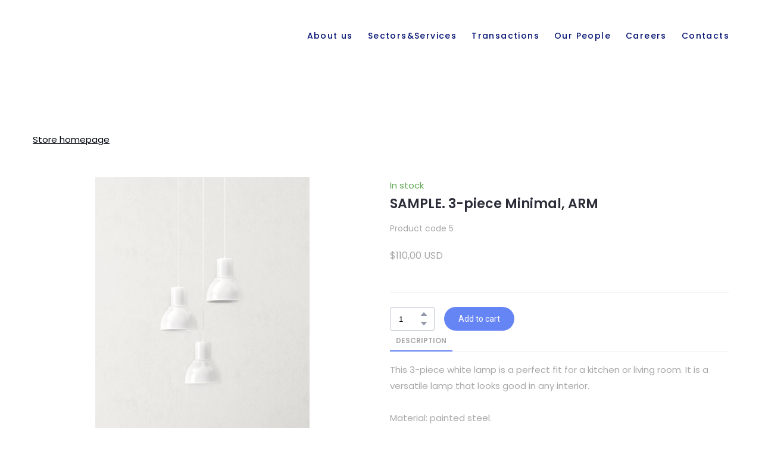

--- FILE ---
content_type: text/html; charset=utf-8
request_url: https://clermontenergy.com/shop/sample-3-piece-minimal-arm
body_size: 46547
content:
<!doctype html><html lang="en" class="site-root site-root--published fonts-stage-1">
<head>
  <meta charset="UTF-8" />
  <meta name="viewport" content="width=device-width, initial-scale=1" />
  <meta property="og:type" content="website" />
  <meta property="og:url" content="https://clermontenergy.com/shop/sample-3-piece-minimal-arm" />
  <meta name="color-scheme" content="light only" />
<title>SAMPLE. 3-piece Minimal, ARM</title><meta name="generator" content="Weblium, effortless website builder" /><meta name="description" content="This 3-piece white lamp is a perfect fit for a kitchen or living room. It is a versatile lamp that l..." /><meta name="robots" content="index, follow" /><link rel="canonical" href="https://clermontenergy.com/shop/sample-3-piece-minimal-arm" /><meta name="theme-color" content="#6685f5" /><meta property="og:title" content="SAMPLE. 3-piece Minimal, ARM" /><meta property="og:description" content="This 3-piece white lamp is a perfect fit for a kitchen or living room. It is a versatile lamp that l..." />    <meta property="og:image" content="https://e-c.storage.googleapis.com/res/5f7319e4f976cad2bd9150a1/original" />
    <meta property="og:image:secure_url" content="https://e-c.storage.googleapis.com/res/5f7319e4f976cad2bd9150a1/original" />

  
    <meta property="og:type" content="product" />
    <meta property="product:price:amount" content="110.00"/>
    <meta property="product:price:currency" content="USD"/>
    <meta name="twitter:card" content="summary_large_image" />
    <meta property="twitter:domain" content="clermontenergy.com" />
    <meta property="twitter:url" content="https://clermontenergy.com/shop/sample-3-piece-minimal-arm" />
    <meta property="twitter:title" content="SAMPLE. 3-piece Minimal, ARM" />
    <meta name="twitter:description" content="This 3-piece white lamp is a perfect fit for a kitchen or living room. It is a versatile lamp that l..." />
    <meta name="twitter:image" content="https://e-c.storage.googleapis.com/res/5f7319e4f976cad2bd9150a1/original"/>
    <script type="application/ld+json">{"@context":"https://schema.org","@type":"Product","name":"SAMPLE. 3-piece Minimal, ARM","description":"This 3-piece white lamp is a perfect fit for a kitchen or living room. It is a versatile lamp that looks good in any interior.<br /><br />Material: painted steel.","sku":"3MA","image":["https://e-c.storage.googleapis.com/res/5f7319e4f976cad2bd9150a1/original"],"offers":{"@type":"Offer","priceCurrency":"USD","price":"110.00","url":"https://clermontenergy.com/shop/sample-3-piece-minimal-arm","availability":"https://schema.org/InStock","priceValidUntil":"2027-02-01T00:29:31.364Z"}}</script>
    <script type="application/ld+json">{"@context":"https://schema.org","@type":"BreadcrumbList","itemListElement":[{"@type":"ListItem","position":1,"name":"Store homepage","item":"https://clermontenergy.com/shop"}]}</script>
  
  <link rel="shortcut icon" type="image/png" href="//res2.weblium.site/res/5c18fd2dc7627000224f2405/5c1a4d9a73cc740023a63077_optimized" sizes="16x16">
<link rel="shortcut icon" type="image/png" href="//res2.weblium.site/res/5c18fd2dc7627000224f2405/5c1a4d9a73cc740023a63077_optimized" sizes="32x32">
<link rel="shortcut icon" type="image/png" href="//res2.weblium.site/res/5c18fd2dc7627000224f2405/5c1a4d9a73cc740023a63077_optimized" sizes="96x96">
<link rel="apple-touch-icon" sizes="120x120" href="//res2.weblium.site/res/5c18fd2dc7627000224f2405/5c1a4d9a73cc740023a63077_optimized">
<link rel="apple-touch-icon" sizes="180x180" href="//res2.weblium.site/res/5c18fd2dc7627000224f2405/5c1a4d9a73cc740023a63077_optimized">
<link rel="apple-touch-icon" sizes="152x152" href="//res2.weblium.site/res/5c18fd2dc7627000224f2405/5c1a4d9a73cc740023a63077_optimized">
<link rel="apple-touch-icon" sizes="167x167" href="//res2.weblium.site/res/5c18fd2dc7627000224f2405/5c1a4d9a73cc740023a63077_optimized">
<script>
window.swPromise = Promise.resolve()
if("serviceWorker" in navigator) {
  window.swPromise = new Promise(function(resolve) {
    setTimeout(resolve, 10000)
    navigator.serviceWorker.register('/sw.ef4589c10e95a79b2e129e2961fbe6c4.js').then(function(registration) {
      var interval
      interval = setInterval(function checkActive() {
        if(registration.active) {
          clearInterval(interval)
          resolve()
        }
      }, 10)
    })
  })
}
  ;(function(adata) {
  window["registerAdata"] = function registerAdata(data) {adata = Object.assign(adata, data)}
  window["getAdata"] = function getAdata() {return adata}
  })({})
  ;(function(styles) {
  window["__set_style__"] = function setStyle(id, style) {styles[id] = style}
  window["__require_style__"] = function requireStyle(id) {return styles[id]}
  })({})
  ;(function(blocks) {
  window["blockJsonp"] = function blockJsonpCallback(id, view, content) {
    blocks[id] = {
      view: view,
      content: content
    }
  }
  window["__require_block__"] = function requireBlock(deps) {
  var ReactDOM = deps.ReactDOM;
  var React = deps.React;
  var _ = deps._;
  var classNames = deps.classNames;
  var PropTypes = deps.PropTypes;
  var editorModule = deps.editorModule;
    return function (id) {
      var block = blocks[id]
      if (!block || !block.view) {
        return null
      }
      var exports = {}
      function requireStub(path) {
        if (path === 'weblium/editor') {
          return editorModule
        }
      }
      try {
        block.view(exports, requireStub, ReactDOM, React, PropTypes, _, classNames)
      } catch (e) {
        console.error('Failed to load block', {error: e.message, stack: e.stack})
      }
      return {view: exports.default, content: block.content}
    }
  }
  })({})
;(function(views) {
  window["viewJsonp"] = function viewJsonpCallback(id, view) {
    views[id] = {
      view: view,
    }
  }
  window["__require_view__"] = function requireView(deps) {
    return function (id) {
      var block = views[id]
      if (!block || !block.view) {
        return null
      }
      var exports = {}
      function requireStub(path) {}
      try {
        block.view(exports, requireStub)
      } catch (e) {
        console.error('Failed to load block', {error: e.message, stack: e.stack})
      }
      return exports.default
    }
  }
})({});
  
;(function () {
  if (typeof window.CustomEvent === "function" ) return false;
  function CV(e, p) {
    p = p || {bubbles: false, cancelable: false, detail: null};
    var evt = document.createEvent('CustomEvent');
    evt.initCustomEvent(e, p.bubbles, p.cancelable, p.detail);
    return evt;
   }
  CV.prototype = window.Event.prototype;
  window.CustomEvent = CV;
})();


if (!Element.prototype.matches) {
  Element.prototype.matches = Element.prototype.msMatchesSelector || Element.prototype.webkitMatchesSelector;
}
if (!Element.prototype.closest) {
  Element.prototype.closest = function(s) {
    var el = this;
    do {
      if (Element.prototype.matches.call(el, s)) return el;
      el = el.parentElement || el.parentNode;
    } while (el !== null && el.nodeType === 1);
    return null;
  };
}


(function() {
  if(Node.prototype.replaceChildren === undefined) {
    Node.prototype.replaceChildren = function(...args) {
      while(this.lastChild) {
       this.removeChild(this.lastChild);
      }
      if (args.length) {
        this.append(...args);
      }
    }
  }
}());


if (!window.localStorage || !window.sessionStorage) (function() {
  var Storage = function(type) {
      function createCookie(name, value, days) {
          var date, expires;
          if (days) {
              date = new Date();
              date.setTime(date.getTime() + (days * 24 * 60 * 60 * 1000));
              expires = "; expires=" + date.toGMTString();
          } else {
              expires = "";
          }
          document.cookie = name + "=" + value + expires + "; path=/";
      }
      function readCookie(name) {
          var nameEQ = name + "=",
              ca = document.cookie.split(';'),
              i, c;
          for (i = 0; i < ca.length; i++) {
              c = ca[i];
              while (c.charAt(0) == ' ') {
                  c = c.substring(1, c.length);
              }
              if (c.indexOf(nameEQ) == 0) {
                  return c.substring(nameEQ.length, c.length);
              }
          }
          return null;
      }
      function setData(data) {
          data = JSON.stringify(data);
          if (type == 'session') {
              window.name = data;
          } else {
              createCookie('localStorage', data, 365);
          }
      }
      function clearData() {
          if (type == 'session') {
              window.name = '';
          } else {
              createCookie('localStorage', '', 365);
          }
      }
      function getData() {
          var data = type == 'session' ? window.name : readCookie('localStorage');
          return data ? JSON.parse(data) : {};
      }
      var data = getData();
      function numKeys() {
          var n = 0;
          for (var k in data) {
              if (data.hasOwnProperty(k)) {
                  n += 1;
              }
          }
          return n;
      }
      return {
          clear: function() {
              data = {};
              clearData();
              this.length = numKeys();
          },
          getItem: function(key) {
              key = encodeURIComponent(key);
              return data[key] === undefined ? null : data[key];
          },
          key: function(i) {
              var ctr = 0;
              for (var k in data) {
                  if (ctr == i) return decodeURIComponent(k);
                  else ctr++;
              }
              return null;
          },
          removeItem: function(key) {
              key = encodeURIComponent(key);
              delete data[key];
              setData(data);
              this.length = numKeys();
          },
          setItem: function(key, value) {
              key = encodeURIComponent(key);
              data[key] = String(value);
              setData(data);
              this.length = numKeys();
          },
          length: 0
      };
  };
  if (!window.localStorage) window.localStorage = new Storage('local');
  if (!window.sessionStorage) window.sessionStorage = new Storage('session');
})();

!function(){"use strict";var e=function(e){e.setAttribute("rel","stylesheet"),e.setAttribute("type","text/css"),e.setAttribute("media","all"),e.setAttribute("preloaded","true"),e.removeAttribute("as")},t=function(e){var t=arguments.length>1&&void 0!==arguments[1]&&arguments[1];e.setAttribute("preloaded",t?"error":"true"),e.removeEventListener("load",window.invokePreload.onLoad),e.removeAttribute("onload"),e.removeAttribute("onerror"),e.onload=null};!function(){try{new Function("(a = 0) => a")}catch(e){return!1}}();window.invokePreload=window.invokePreload||{},invokePreload.onLoad=t,invokePreload.onScriptLoad=t,invokePreload.onScriptError=function(e){return t(e,!0)},invokePreload.onStyleLoad=function(t){return-1===[].map.call(document.styleSheets,function(e){return"all"===e.media.mediaText?e.href:null}).indexOf(t.href)&&(window.requestAnimationFrame?window.requestAnimationFrame(function(){return e(t)}):e(t)),t.removeAttribute("onload"),t}}();

var preload_polyfill=function(){"use strict";var e=function(e){e.setAttribute("rel","stylesheet"),e.setAttribute("type","text/css"),e.setAttribute("media","all"),e.setAttribute("preloaded","true"),e.removeAttribute("as")},t=function(e){var t=arguments.length>1&&void 0!==arguments[1]&&arguments[1];e.setAttribute("preloaded",t?"error":"true"),e.removeEventListener("load",window.invokePreload.onLoad),e.removeAttribute("onload"),e.removeAttribute("onerror"),e.onload=null},n=function(){try{return new Function("(a = 0) => a"),!0}catch(e){return!1}}(),r=function(n,r){if("style"===r.getAttribute("as"))return t(r),o=r,-1===[].map.call(document.styleSheets,function(e){return"all"===e.media.mediaText?e.href:null}).indexOf(o.href)&&(window.requestAnimationFrame?window.requestAnimationFrame(function(){return e(o)}):e(o)),void o.removeAttribute("onload");var o;t(r),r.dispatchEvent(new CustomEvent("load",n))},o=function(e,n){t(n,!0)},u=function(e){var t,n;(t=3e3,n=fetch(e.href,{method:"GET",mode:"cors",cache:"force-cache"}),new Promise(function(e,r){setTimeout(function(){return r(new Error("timeout"))},t),n.then(e,r)})).then(function(t){t.ok?r(null,e):o(0,e)}).catch(function(){return o(0,e)})},i=function(e){if(window.fetch)return u(e);var t=new XMLHttpRequest;t.addEventListener("load",function(n){t.status>=200&&t.status<300?r(n,e):o(0,e)}),t.open("GET",e.href,!0),t.timeout=3e3,t.send()},a=function(e){switch(e.getAttribute("as")){case"script":!function(e){"nomodule"===e.getAttribute("rel")&&e.setAttribute("rel","preload"),i(e)}(e);break;case"image":!function(e){var t=new Image;t.onload=function(t){return r(t,e)},t.onerror=function(t){return o(0,e)},t.src=e.href}(e);break;case"style":!function(e){e.onload=function(t){return r(t,e)},e.onerror=function(t){return o(0,e)},e.media="none",e.type="text/css",e.rel="stylesheet"}(e);break;case"font":!function(e){document.fonts&&e.hasAttribute("name")?new FontFace(e.getAttribute("name"),"url(".concat(e.href,")"),{weight:e.getAttribute("weight")||"normal",style:"normal"}).load(e.href).then(function(t){document.fonts.add(t),r(null,e)}).catch(function(){}):i(e)}(e);break;default:i(e)}},l=[],c=function(e){-1===l.indexOf(e.href)&&(function(e){if(("script"===e.getAttribute("as")||"worker"===e.getAttribute("as"))&&("nomodule"===e.getAttribute("rel")||e.hasAttribute("module"))){var t="nomodule"===e.getAttribute("rel");if(e.hasAttribute("module")&&!n||t&&n)return!0}return!1}(e)||(a(e),l.push(e.href)))},d=function(){var e=arguments.length>0&&void 0!==arguments[0]?arguments[0]:'link[rel="preload"]';if(window.MutationObserver){var t=new MutationObserver(function(e){return function(e){for(var t=0,n=e.length;t<n;t++)for(var r=e[t].addedNodes,o=0,u=r.length;o<u;o++){var i=r[o];"LINK"!==i.nodeName||!i.hasAttribute("rel")||"preload"!==i.getAttribute("rel")&&"nomodule"!==i.getAttribute("rel")||c(i)}}(e)}).observe(document.documentElement,{childList:!0,subtree:!0});document.addEventListener("DOMContentLoaded",function(){t&&t.disconnect()})}else var n=setInterval(function(){"complete"==document.readyState&&(clearInterval(n),s(e))},50)},s=function(){for(var e,t=function(e){for(var t=(arguments.length>1&&void 0!==arguments[1]?arguments[1]:document).querySelectorAll(e),n=[],r=[],o=0,u=t.length;o<u;++o){var i=t[o];-1===r.indexOf(i.href)&&(r.push(i.href),n.push(i))}return n}(arguments.length>0&&void 0!==arguments[0]?arguments[0]:'link[rel="preload"]');void 0!==(e=t.shift());)c(e)};return function(){try{if(!document.createElement("link").relList.supports("preload"))throw Error}catch(t){s(e='link[rel="preload"]'),d(e)}var e}()}();

var preload_polyfill_invoke=function(){"use strict";var t=function(t,e,r){var n=document.createElement("script");return n.async=e,n.onload=r,n.onerror=r,n.setAttribute("src",t.href),t.integrity&&(n.integrity=t.integrity),t.hasAttribute("crossorigin")&&n.setAttribute("crossorigin",t.getAttribute("crossorigin")),t.insertAdjacentElement?t.insertAdjacentElement("afterend",n):t.parentNode.appendChild(n),n},e=function(t){t.setAttribute("rel","stylesheet"),t.setAttribute("type","text/css"),t.setAttribute("media","all"),t.setAttribute("preloaded","true"),t.removeAttribute("as")},r=function(t){return-1===[].map.call(document.styleSheets,function(t){return"all"===t.media.mediaText?t.href:null}).indexOf(t.href)&&(window.requestAnimationFrame?window.requestAnimationFrame(function(){return e(t)}):e(t)),t.removeAttribute("onload"),t},n=function(){try{return new Function("(a = 0) => a"),!0}catch(t){return!1}}(),i=function(t){if(("script"===t.getAttribute("as")||"worker"===t.getAttribute("as"))&&("nomodule"===t.getAttribute("rel")||t.hasAttribute("module"))){var e="nomodule"===t.getAttribute("rel");if(t.hasAttribute("module")&&!n||e&&n)return!0}return!1},o=function(t){for(var e=(arguments.length>1&&void 0!==arguments[1]?arguments[1]:document).querySelectorAll(t),r=[],n=[],i=0,o=e.length;i<o;++i){var u=e[i];-1===n.indexOf(u.href)&&(n.push(u.href),r.push(u))}return r},u=!0,s=function e(r,n,i){"true"===r.getAttribute("preloaded")?t(r,n,i):"error"===r.getAttribute("preloaded")?i():setTimeout(function(){e(r,n,i)},10)},a=function(){window.performance&&window.performance.now};document.addEventListener("DOMContentLoaded",function(){a();for(var t,e=o("link[rel='preload'][as='script']"),r=[],n=[];void 0!==(t=e.shift());)i(t)||(t.hasAttribute("critical")?r.push(t):n.push(t));u=0===r.length,function(t){for(var e=[];t.length;)e.push(new Promise(function(e){s(t.shift(),!1,e)}));return Promise.all(e)}(r).then(function(){return function(t){for(var e=[];t.length;)e.push(new Promise(function(e){s(t.shift(),u,e)}));return Promise.all(e)}(n)}).then(function(){document.dispatchEvent(new CustomEvent("AllScriptsExecuted")),a()})});return function(e){for(var n,u=o("link[rel='preload']",e);void 0!==(n=u.shift());)"script"===n.getAttribute("as")?i(n)||t(n,!1):"style"===n.getAttribute("as")&&r(n)}}();

  </script>
  <link rel="preload" href="/site/678039c7260d90f27d5cf907/google-fonts-60828ca6b9b6c80021b15da5.css" as="style" importance="high"  />
  <link rel="stylesheet" href="/site/678039c7260d90f27d5cf907/google-fonts-60828ca6b9b6c80021b15da5.css" />
  <link rel="preload" href="/site/678039c7260d90f27d5cf907/core-theme-60828ca6b9b6c80021b15da5.css" as="style" />
  <style type="text/css">
    a,abbr,acronym,address,applet,article,aside,audio,b,big,blockquote,body,canvas,caption,center,cite,code,dd,del,details,dfn,div,dl,dt,embed,fieldset,figcaption,figure,footer,form,h1,h2,h3,h4,h5,h6,header,hgroup,html,i,iframe,img,ins,kbd,label,legend,li,mark,menu,nav,object,ol,output,p,pre,q,ruby,s,samp,section,small,span,strike,strong,sub,summary,sup,table,tbody,td,tfoot,th,thead,time,tr,tt,u,ul,var,video{margin:0;padding:0;border:0;font-size:100%;font:inherit;vertical-align:baseline}em{margin:0;padding:0;border:0;font-size:100%;vertical-align:baseline}article,aside,details,figcaption,figure,footer,header,hgroup,menu,nav,section{display:block}body{line-height:1}ol,ul{list-style:none}blockquote,q{quotes:none}blockquote:after,blockquote:before,q:after,q:before{content:"";content:none}table{border-collapse:collapse;border-spacing:0}html{width:100%;overflow-x:hidden;-webkit-font-smoothing:antialiased;-moz-osx-font-smoothing:grayscale}*,:after,:before,html{-webkit-box-sizing:border-box;-moz-box-sizing:border-box;box-sizing:border-box}button{background:none;border:0;margin:0;padding:0;font-size:inherit;font-family:inherit}.slick-track:after,.slick-track:before{content:"";display:table;clear:both}img:not([src]){visibility:hidden}img[src]{background-color:transparent!important}
    /*--vars-start--*/:root{--w-accordion-offset: 30px;--w-accordion-padding: 20px}:root{--w-apps-buttons-border-color: #a6a6a6;--w-apps-buttons-padding-top-as: 33.3333%;--w-apps-buttons-padding-top-gp: 29.5496%;--w-apps-buttons-padding-top-as-fre: 31.496%;--w-apps-buttons-padding-top-as-tur: 26.4901%;--w-apps-buttons-padding-top-as-chi: 36.6972%;--w-apps-buttons-sm-max-width-as: 120px;--w-apps-buttons-sm-max-width-gp: 135px;--w-apps-buttons-sm-max-width-as-fre: 127px;--w-apps-buttons-sm-max-width-as-tur: 151px;--w-apps-buttons-sm-max-width-as-chi: 109px;--w-apps-buttons-sm-border-radius: 5px;--w-apps-buttons-offset: 35px;--w-apps-buttons-md-max-width-as: 120px;--w-apps-buttons-lg-max-width-as: 150px;--w-apps-buttons-md-max-width-gp: 135px;--w-apps-buttons-lg-max-width-gp: 169px;--w-apps-buttons-sm-max-width-as-fre: 127px;--w-apps-buttons-md-max-width-as-fre: 127px;--w-apps-buttons-lg-max-width-as-fre: 159px;--w-apps-buttons-sm-max-width-as-tur: 151px;--w-apps-buttons-md-max-width-as-tur: 151px;--w-apps-buttons-lg-max-width-as-tur: 189px;--w-apps-buttons-sm-max-width-as-chi: 109px;--w-apps-buttons-md-max-width-as-chi: 109px;--w-apps-buttons-lg-max-width-as-chi: 136px;--w-apps-buttons-sm-border-radius: 5px;--w-apps-buttons-md-border-radius: 5px;--w-apps-buttons-lg-border-radius: 5px}@media (min-width: 480px){:root:not(.disable-media-queries){--w-apps-buttons-md-max-width-as: 150px;--w-apps-buttons-lg-max-width-as: 180px;--w-apps-buttons-md-max-width-gp: 169px;--w-apps-buttons-lg-max-width-gp: 203px;--w-apps-buttons-md-max-width-as-fre: 159px;--w-apps-buttons-lg-max-width-as-fre: 191px;--w-apps-buttons-md-max-width-as-tur: 189px;--w-apps-buttons-lg-max-width-as-tur: 227px;--w-apps-buttons-md-max-width-as-chi: 136px;--w-apps-buttons-lg-max-width-as-chi: 164px}}@media (min-width: 0px){.html-editor-md,.html-editor{--w-apps-buttons-md-max-width-as: 150px;--w-apps-buttons-lg-max-width-as: 180px;--w-apps-buttons-md-max-width-gp: 169px;--w-apps-buttons-lg-max-width-gp: 203px;--w-apps-buttons-md-max-width-as-fre: 159px;--w-apps-buttons-lg-max-width-as-fre: 191px;--w-apps-buttons-md-max-width-as-tur: 189px;--w-apps-buttons-lg-max-width-as-tur: 227px;--w-apps-buttons-md-max-width-as-chi: 136px;--w-apps-buttons-lg-max-width-as-chi: 164px}}@media (min-width: 768px){:root:not(.disable-media-queries){--w-apps-buttons-md-border-radius: 7px;--w-apps-buttons-lg-border-radius: 8px}}@media (min-width: 0px){.html-editor-md,.html-editor{--w-apps-buttons-md-border-radius: 7px;--w-apps-buttons-lg-border-radius: 8px}}@media (min-width: 992px){:root:not(.disable-media-queries){--w-apps-buttons-offset: 40px}}@media (min-width: 0px){.html-editor{--w-apps-buttons-offset: 40px}}:root{--w-gap: 15px}:root{--w-base-v-space: 4px;--w-base-h-space: 5px;--w-v-spacer1: calc(var(--w-base-v-space) * 1);--w-v-spacer2: calc(var(--w-base-v-space) * 2);--w-v-spacer3: calc(var(--w-base-v-space) * 3);--w-v-spacer4: calc(var(--w-base-v-space) * 5);--w-v-spacer5: calc(var(--w-base-v-space) * 8);--w-v-spacer6: calc(var(--w-base-v-space) * 12);--w-v-spacer7: calc(var(--w-base-v-space) * 15);--w-h-spacer1: calc(var(--w-base-h-space) * 1);--w-h-spacer2: calc(var(--w-base-h-space) * 2);--w-h-spacer3: calc(var(--w-base-h-space) * 4);--w-h-spacer4: calc(var(--w-base-h-space) * 8)}:root{--w-hero-title-offset: 35px;--w-title-offset: 25px;--w-subtitle-offset: 25px;--w-heading-offset: 20px;--w-subheading-offset: 25px;--w-heading-lg-offset: 25px;--w-caption-offset: 20px;--w-body-offset: 20px;--w-small-offset: 20px;--w-quote-offset: 20px;--w-hero-title-h-offset: 15px;--w-title-h-offset: 5px;--w-subtitle-h-offset: 15px;--w-heading-h-offset: 15px;--w-subheading-h-offset: 15px;--w-heading-lg-h-offset: 15px;--w-caption-h-offset: 10px;--w-body-h-offset: 10px;--w-small-h-offset: 10px;--w-quote-h-offset: 10px}@media (min-width: 992px){:root:not(.disable-media-queries){--w-hero-title-offset: 40px}}@media (min-width: 0px){.html-editor{--w-hero-title-offset: 40px}}:root{--w-layout-item-top-offset: calc(var(--w-gap) * 2);--w-layout-gap: var(--w-gap)}:root{--w-btns-group-item-offset: 20px;--w-btns-group-offset: 35px}@media (min-width: 992px){:root:not(.disable-media-queries){--w-btns-group-offset: 40px}}@media (min-width: 0px){.html-editor,.html-editor-lg{--w-btns-group-offset: 40px}}:root{--w-socials-top-offset: 30px;--w-socials-h-offset: 15px;--w-socials-bottom-offset: 30px}:root{--w-list-item-v-offset: 30px;--w-list-item-h-offset: 30px;--w-list-item-v-padding: 15px;--w-list-item-h-padding: 15px}:root{--w-list-with-media-offset: 30px;--w-list-with-media-padding: 20px}:root{--ui-content-gutter-1200: 15px;--w-content-container-size: 1200px;--w-content-gutter: var(--ui-content-gutter-320)}@media (min-width: 480px){:root:not(.disable-media-queries){--w-content-gutter: var(--ui-content-gutter-480)}}@media (min-width: 0px){.html-editor-xs{--w-content-gutter: var(--ui-content-gutter-480)}}@media (min-width: 768px){:root:not(.disable-media-queries){--w-content-gutter: var(--ui-content-gutter-768)}}@media (min-width: 0px){.html-editor-md{--w-content-gutter: var(--ui-content-gutter-768)}}@media (min-width: 992px){:root:not(.disable-media-queries){--w-content-gutter: var(--ui-content-gutter-992)}}@media (min-width: 1280px){:root:not(.disable-media-queries){--w-content-gutter: var(--ui-content-gutter-1200)}}@media (min-width: 0px){.html-editor,.html-editor-lg{--w-content-gutter: var(--ui-content-gutter-1200)}}:root{--w-section-vertical-s-offset: 20px;--w-section-basement-offset: 30px;--w-section-vertical-offset: 90px;--w-section-vertical-xxl-offset: 130px;--w-section-header-offset: 45px;--w-section-footer-offset: 50px}@media (min-width: 768px){:root:not(.disable-media-queries){--w-section-vertical-offset: 95px;--w-section-vertical-xxl-offset: 250px;--w-section-header-offset: 45px;--w-section-footer-offset: 50px}}@media (min-width: 0px){.html-editor-md{--w-section-vertical-offset: 95px;--w-section-vertical-xxl-offset: 250px;--w-section-header-offset: 45px;--w-section-footer-offset: 50px}}@media (min-width: 992px){:root:not(.disable-media-queries){--w-section-vertical-offset: 100px;--w-section-vertical-xxl-offset: 250px;--w-section-header-offset: 50px;--w-section-footer-offset: 55px}}@media (min-width: 0px){.html-editor{--w-section-vertical-offset: 100px;--w-section-vertical-xxl-offset: 250px;--w-section-header-offset: 50px;--w-section-footer-offset: 55px}}:root{--w-image-offset: 20px;--w-image-mask-sm-width: 70px;--w-image-mask-sm-height: 70px;--w-image-mask-md-width: 70px;--w-image-mask-md-height: 70px;--w-image-mask-lg-width: 120px;--w-image-mask-lg-height: 120px}@media (min-width: 768px){:root:not(.disable-media-queries){--w-image-aspect-ratio: 56.25%;--w-image-mask-md-width: 120px;--w-image-mask-md-height: 120px;--w-image-mask-lg-width: 170px;--w-image-mask-lg-height: 170px}}@media (min-width: 0px){.html-editor,.html-editor-md{--w-image-aspect-ratio: 56.25%;--w-image-mask-md-width: 120px;--w-image-mask-md-height: 120px;--w-image-mask-lg-width: 170px;--w-image-mask-lg-height: 170px}}:root{--w-quote-offset: 30px;--w-quote-gap: 20px}:root{--w-logo-offset: 30px;--w-slogan-offset: 5px}:root{--w-nav-offset: 30px;--w-nav-item-gap: 15px;--w-nav-item-top-offset: 10px;--w-nav-item-column-gap: 10px;--w-nav-item-column-offset: 20px}:root{--w-burger-padding: 12px 8px;--w-burger-width: 24px;--w-burger-height: 16px;--w-burger-line-size: 2px;--w-burger-line-pos-transform: translateY(7px) rotate(45deg);--w-burger-line-neg-transform: translateY(-7px) rotate(-45deg)}:root{--w-icon-panel-inner-offset: 0}:root:not(.disable-media-queries){--w-icon-panel-sm-width: 50px;--w-icon-panel-sm-height: 50px;--w-icon-panel-width: 50px;--w-icon-panel-height: 50px;--w-icon-panel-xl-width: 70px;--w-icon-panel-xl-height: 70px}@media (min-width: 0px){.html-editor-xs{--w-icon-panel-sm-width: 50px;--w-icon-panel-sm-height: 50px;--w-icon-panel-width: 50px;--w-icon-panel-height: 50px;--w-icon-panel-xl-width: 70px;--w-icon-panel-xl-height: 70px}}@media (min-width: 768px){:root:not(.disable-media-queries){--w-icon-panel-sm-width: 50px;--w-icon-panel-sm-height: 50px;--w-icon-panel-width: 70px;--w-icon-panel-height: 70px;--w-icon-panel-xl-width: 100px;--w-icon-panel-xl-height: 100px}}@media (min-width: 0px){.html-editor,.html-editor-md{--w-icon-panel-sm-width: 50px;--w-icon-panel-sm-height: 50px;--w-icon-panel-width: 70px;--w-icon-panel-height: 70px;--w-icon-panel-xl-width: 100px;--w-icon-panel-xl-height: 100px}}:root{--w-icon-width: 24px;--w-icon-height: 24px;--w-icon-offset: 20px;--w-icon-h-offset: 10px;--w-icon-sm-inner-offset: 12px;--w-icon-inner-offset: 12px;--w-icon-numbers-inner-offset: 5px;--w-icon-xl-inner-offset: 15px}@media (min-width: 768px){:root:not(.disable-media-queries){--w-icon-inner-sm-offset: 12px;--w-icon-inner-offset: 15px;--w-icon-xl-inner-offset: 20px}}@media (min-width: 0px){.html-editor,.html-editor-md{--w-icon-inner-sm-offset: 12px;--w-icon-inner-offset: 15px;--w-icon-xl-inner-offset: 20px}}:root{--w-icon-numbers-sm-inner-offset: 4px}:root:not(.disable-media-queries){--w-icon-numbers-xl-inner-offset: 8px;--w-icon-numbers-inner-offset: 4px}@media (min-width: 0px){.html-editor-xs{--w-icon-numbers-xl-inner-offset: 8px;--w-icon-numbers-inner-offset: 4px}}@media (min-width: 768px){:root:not(.disable-media-queries){--w-icon-numbers-xl-inner-offset: 10px;--w-icon-numbers-inner-offset: 8px}}@media (min-width: 0px){.html-editor,.html-editor-md{--w-icon-numbers-xl-inner-offset: 10px;--w-icon-numbers-inner-offset: 8px}}:root{--w-map-wrapper-height: 450px;--w-map-wrapper-offset: 30px}:root:not(.disable-media-queries){--w-counter-font-size: 24px;--w-counter-xl-font-size: 30px}@media (min-width: 0px){.html-editor-xs{--w-counter-font-size: 24px;--w-counter-xl-font-size: 30px}}@media (min-width: 768px){:root:not(.disable-media-queries){--w-counter-font-size: 30px;--w-counter-xl-font-size: 44px}}@media (min-width: 0px){.html-editor,.html-editor-md{--w-counter-font-size: 30px;--w-counter-xl-font-size: 44px}}:root{--w-contacts-list-offset: 30px;--w-contacts-list-item-v-offset: 16px;--w-contacts-list-element-v-offset: 5px}:root{--w-icon-list-width: 20px;--w-icon-list-height: 20px;--w-icon-list-offset: 20px;--w-icon-list-item-offset: 16px;--w-icon-list-item-h-offset: 24px}:root{--w-follow-us-offset: 15px}:root{--w-form-offset: 32px;--w-text-area-height: 150px;--w-form-field-offset: 24px;--w-form-button-offset: 56px;--w-form-input-offset: 12px;--w-form-description-offset: 4px;--w-form-multiple-group-offset: 12px;--w-form-multiple-item-offset: 12px}:root{--w-captions-group-offset: 15px;--w-captions-group-item-offset: 5px;--w-captions-group-separator-width: 1px}:root{--w-user-message-offset: 20px;--w-user-photo-size: 70px}:root{--w-grid-item-top-offset: 30px;--w-grid-gap: 30px;--w-100vw: 100vw;--w-grid-container-size-md: calc(
    var(--w-100vw) + var(--w-grid-gap) - var(--ui-content-gutter-768) * 2
  );--w-grid-container-size-xl: calc(
    var(--w-content-container-size) + var(--w-grid-gap) -
    var(--ui-content-gutter-1200) * 2
  );--w-grid-container-size-lg: var(--w-grid-container-size-xl)}:root:not(.disable-media-queries){--w-100vw: 100vw}.html-editor-xs,.html-editor-md{--w-100vw: var(--w-editor-width)}:root:not(.disable-media-queries){--w-grid-item-v-padding: 31px;--w-grid-item-h-padding: 27px}@media (min-width: 0px){.html-editor-xs{--w-grid-item-v-padding: 31px;--w-grid-item-h-padding: 27px}}@media (min-width: 768px){:root:not(.disable-media-queries){--w-grid-item-v-padding: 34px;--w-grid-item-h-padding: 28px}}@media (min-width: 0px){.html-editor-md{--w-grid-item-v-padding: 34px;--w-grid-item-h-padding: 28px}}@media (min-width: 992px){:root:not(.disable-media-queries){--w-grid-item-v-padding: 40px;--w-grid-item-h-padding: 30px}}@media (min-width: 0px){.html-editor,.html-editor-lg{--w-grid-item-v-padding: 40px;--w-grid-item-h-padding: 30px}}:root{--w-divider-component-offset: 0px}:root{--w-gallery-offset: 30px}:root{--w-image-with-hover-offset: 20px;--w-image-with-hover-button-offset: var(--w-btns-group-offset)}:root{--w-try-it-free-offset: 32px;--w-try-it-free-input-offset-sm: 8px;--w-try-it-free-input-offset-md: 8px;--w-try-it-free-input-offset-lg: 12px}:root{--w-language-offset: 20px}:root{--w-order-summary-offset: 24px}


/*--vars-end--*/

.media-placeholder_1Ay{display:flex!important;position:absolute;height:100%;top:0;right:0;bottom:0;left:0;justify-content:center!important;align-items:center;overflow:hidden}.icon_1X9{height:calc(100% - 160px);min-height:50px;max-height:140px}.ai-visual-container_3T8{position:absolute;top:5px;right:5px;z-index:2}.ai-visual-button_vk_{display:flex;padding:8px 12px;border-radius:4px;border:0;box-shadow:0 2px 4px 0 rgba(33,39,54,.16);-webkit-user-select:none;-moz-user-select:none;user-select:none}.ai-visual-button-image_1V1{width:24px;height:24px}.ai-visual-button-label_Uim{font-size:14px;font-weight:600;line-height:20px;color:var(--brand)}.ai-visual-button_vk_:hover{box-shadow:0 0 1px 0 rgba(33,39,54,.04)}
a,abbr,acronym,address,applet,article,aside,audio,b,big,blockquote,body,canvas,caption,center,cite,code,dd,del,details,dfn,div,dl,dt,embed,fieldset,figcaption,figure,footer,form,h1,h2,h3,h4,h5,h6,header,hgroup,html,i,iframe,img,ins,kbd,label,legend,li,mark,menu,nav,object,ol,output,p,pre,q,ruby,s,samp,section,small,span,strike,strong,sub,summary,sup,table,tbody,td,tfoot,th,thead,time,tr,tt,u,ul,var,video{margin:0;padding:0;border:0;font-size:100%;font:inherit;vertical-align:baseline}em{margin:0;padding:0;border:0;font-size:100%;vertical-align:baseline}article,aside,details,figcaption,figure,footer,header,hgroup,menu,nav,section{display:block}blockquote,q{quotes:none}blockquote:after,blockquote:before,q:after,q:before{content:""}table{border-collapse:collapse;border-spacing:0}*,:after,:before{box-sizing:border-box}button{margin:0;padding:0;background:none;border:0;font-size:inherit;font-family:inherit}html{font-size:var(--font-base-size);font-family:var(--font-family);line-height:var(--line-height-base);color:var(--ink);-webkit-font-smoothing:antialiased;-moz-osx-font-smoothing:grayscale}body,html{margin:0}button,figure,iframe{margin:0;padding:0;background:none;border:0;cursor:pointer;border-radius:0;font-size:inherit;outline:none}input{border:0;box-shadow:none}input:focus{outline:none}h1,h2,h3,h4,h5,h6,p{margin:0;padding:0}input:-webkit-autofill,input:-webkit-autofill:focus input:-webkit-autofill,input:-webkit-autofill:hover,select:-webkit-autofill,select:-webkit-autofill:focus,select:-webkit-autofill:hover,textarea:-webkit-autofill,textarea:-webkit-autofill:hover textarea:-webkit-autofill:focus{-webkit-text-fill-color:var(--ink);-webkit-box-shadow:0 0 0 1000px transparent inset;-webkit-transition:background-color 5000s ease-in-out 0s;transition:background-color 5000s ease-in-out 0s}ol,ul{margin:0;padding:0;list-style:none}

.collection{position:relative}
.social-icons-container_mJW{display:flex;position:relative;font-size:0}.social-icons_3iz{display:inline-block}.social-icons_icon_3o6{display:block;position:relative}.social-icons_icon_3o6 .wrapper_3w9{width:100%;height:100%}
.loading-overlay__wrapper_2Cx{transition:opacity .2s ease-in}.loading-overlay__wrapper_2Cx,.spinner_2lF{position:fixed;z-index:var(--max-index)}.spinner_2lF{top:0;right:0;bottom:0;left:0;opacity:1}.spinner--offset-top_3iT{padding-top:48px;background-color:hsla(0,0%,100%,.8)}.spinner--offset-top_3iT .spinner__svg_308{margin-top:-48px}.spinner--solid_2sM .spinner__wrapper_cFj{background-color:#fff}.spinner--absolute_2HZ{position:absolute}.spinner--z-auto_2nN{z-index:auto}.spinner--transparent_21Y .spinner__wrapper_cFj{background-color:transparent}.spinner__wrapper_cFj{display:flex;width:100%;height:100%;justify-content:center;background-color:hsla(0,0%,100%,.8);align-items:center}.spinner__svg_308{width:50px;height:50px;animation:rotate_2G9 .9s linear infinite}.spinner__path_3gH{stroke:#bfd2ff;stroke-linecap:round;stroke-width:3px;stroke-dasharray:46}@keyframes rotate_2G9{to{transform:rotate(1turn)}}
.svgIcon_2Cq{max-width:100%}.innerFill_U0E .outline_28N{fill:currentColor;transition:.3s}.innerFill_U0E .outline_28N.originalInstagram_3BK{fill:url(#instagramGradient)}.innerFill_U0E .outline_28N.instagramMask_2YO{fill:url(#instagramGradientHover);opacity:0;transition:.3s}.innerFill_U0E .logo_2cS{fill:var(--si-icon-color,currentColor);transition:.3s}.innerFill_U0E .logo_2cS.originalLogo_5HJ{fill:currentColor}.innerFill_U0E .logo_2cS.originalInstagram_3BK{fill:url(#instagramGradient)}.innerFill_U0E .logo_2cS.instagramMask_2YO{fill:url(#instagramGradientHover);opacity:0;transition:.3s}.innerFill_U0E .whiteLogo_1Gw{fill:var(--si-icon-color,#fff);transition:.3s}.innerFill_U0E .whiteLogo_1Gw.originalInstagram_3BK{stroke:url(#instagramGradient)}.innerFill_U0E:hover{color:currentColor}.innerFill_U0E:hover .logo_2cS.instagramMask_2YO,.innerFill_U0E:hover .outline_28N.instagramMask_2YO{transition:.3s;fill:url(#instagramGradientHover);opacity:1}.innerFill_U0E:hover .logo_2cS{fill:var(--si-icon-hover-color,currentColor)}.innerFill_U0E.originalBehance_2xn:hover .originalLogo_5HJ.logo_2cS,.innerFill_U0E.originalBehance_2xn:hover .outline_28N{fill:#0050e3}.innerFill_U0E.originalFacebook_2EC.darkTheme_2Xq:hover .originalLogo_5HJ.logo_2cS,.innerFill_U0E.originalFacebook_2EC.darkTheme_2Xq:hover .outline_28N,.innerFill_U0E.originalMessenger_2i6.darkTheme_2Xq:hover .originalLogo_5HJ.logo_2cS,.innerFill_U0E.originalMessenger_2i6.darkTheme_2Xq:hover .outline_28N{fill:#e6e6e6}.innerFill_U0E.originalDribble_3S7:hover .originalLogo_5HJ.logo_2cS,.innerFill_U0E.originalDribble_3S7:hover .outline_28N{fill:#e51e6b}.innerFill_U0E.originalFacebook_2EC:hover .originalLogo_5HJ.logo_2cS,.innerFill_U0E.originalFacebook_2EC:hover .outline_28N{fill:#4d70ba}.innerFill_U0E.originalMessenger_2i6:hover .originalLogo_5HJ.logo_2cS,.innerFill_U0E.originalMessenger_2i6:hover .outline_28N{fill:#339dff}.innerFill_U0E.originalGooglePlus_11G:hover .originalLogo_5HJ.logo_2cS,.innerFill_U0E.originalGooglePlus_11G:hover .outline_28N{fill:#e47364}.innerFill_U0E.originalLinkedin_3Hu:hover .originalLogo_5HJ.logo_2cS,.innerFill_U0E.originalLinkedin_3Hu:hover .outline_28N{fill:#0099e8}.innerFill_U0E.originalPinterest_1Kn:hover .originalLogo_5HJ.logo_2cS,.innerFill_U0E.originalPinterest_1Kn:hover .outline_28N{fill:#ee0a23}.innerFill_U0E.originalSlack_7sJ:hover .originalLogo_5HJ.logo_2cS,.innerFill_U0E.originalSlack_7sJ:hover .outline_28N{fill:#2d8968}.innerFill_U0E.originalTelegram_A4c:hover .originalLogo_5HJ.logo_2cS,.innerFill_U0E.originalTelegram_A4c:hover .outline_28N{fill:#0af}.innerFill_U0E.originalVk_2L2:hover .originalLogo_5HJ.logo_2cS,.innerFill_U0E.originalVk_2L2:hover .outline_28N{fill:#7a99bf}.innerFill_U0E.originalVk_2L2.darkTheme_2Xq:hover .originalLogo_5HJ.logo_2cS,.innerFill_U0E.originalVk_2L2.darkTheme_2Xq:hover .outline_28N{fill:#e6e6e6}.innerFill_U0E.originalTripadvisor_9UJ:hover .originalLogo_5HJ.logo_2cS,.innerFill_U0E.originalTripadvisor_9UJ:hover .outline_28N{fill:#00e2ae}.innerFill_U0E.originalTumblr_KYg:hover .originalLogo_5HJ.logo_2cS,.innerFill_U0E.originalTumblr_KYg:hover .outline_28N{fill:#465f7e}.innerFill_U0E.originalTumblr_KYg.darkTheme_2Xq:hover .originalLogo_5HJ.logo_2cS,.innerFill_U0E.originalTumblr_KYg.darkTheme_2Xq:hover .outline_28N{fill:#e6e6e6}.innerFill_U0E.originalTwitter_3xi:hover .originalLogo_5HJ.logo_2cS,.innerFill_U0E.originalTwitter_3xi:hover .outline_28N{fill:#2795e9}.innerFill_U0E.originalTwitterX_1tz:hover .originalLogo_5HJ.logo_2cS,.innerFill_U0E.originalTwitterX_1tz:hover .outline_28N{fill:#162221}.innerFill_U0E.originalYoutube_2OU:hover .originalLogo_5HJ.logo_2cS,.innerFill_U0E.originalYoutube_2OU:hover .outline_28N{fill:#e23e3d}.innerFill_U0E.originalVimeo_3Sf:hover .originalLogo_5HJ.logo_2cS,.innerFill_U0E.originalVimeo_3Sf:hover .outline_28N{fill:#2a413f}.innerFill_U0E.originalVimeo_3Sf.darkTheme_2Xq:hover .originalLogo_5HJ.logo_2cS,.innerFill_U0E.originalVimeo_3Sf.darkTheme_2Xq:hover .outline_28N{fill:#1295bf}.innerFill_U0E.originalMedium_3e5:hover .originalLogo_5HJ.logo_2cS,.innerFill_U0E.originalMedium_3e5:hover .outline_28N{fill:#474747}.innerFill_U0E.originalMedium_3e5.darkTheme_2Xq:hover .originalLogo_5HJ.logo_2cS,.innerFill_U0E.originalMedium_3e5.darkTheme_2Xq:hover .outline_28N{fill:#e6e6e6}.innerFill_U0E.originalYelp_1p9:hover .originalLogo_5HJ.logo_2cS,.innerFill_U0E.originalYelp_1p9:hover .outline_28N{fill:#7e0404}.innerFill_U0E.originalTwitch_2UU:hover .originalLogo_5HJ.logo_2cS,.innerFill_U0E.originalTwitch_2UU:hover .outline_28N{fill:#7d5abe}.innerFill_U0E.originalPhone_2ji:hover .originalLogo_5HJ.logo_2cS,.innerFill_U0E.originalPhone_2ji:hover .outline_28N{fill:#4d8643}.innerFill_U0E.originalEmail_2uz:hover .originalLogo_5HJ.logo_2cS,.innerFill_U0E.originalEmail_2uz:hover .outline_28N{fill:#487efc}.innerFill_U0E.originalSnapchat_24s:hover .originalLogo_5HJ.logo_2cS,.innerFill_U0E.originalSnapchat_24s:hover .outline_28N{fill:#ccca00}.innerFill_U0E.originalSkype_4Rw:hover .originalLogo_5HJ.logo_2cS,.innerFill_U0E.originalSkype_4Rw:hover .outline_28N{fill:#008abd}.innerFill_U0E.originalViber_3Hu:hover .originalLogo_5HJ.logo_2cS,.innerFill_U0E.originalViber_3Hu:hover .outline_28N{fill:#a780c7}.innerFill_U0E.originalWhatsapp_1UO:hover .originalLogo_5HJ.logo_2cS,.innerFill_U0E.originalWhatsapp_1UO:hover .outline_28N{fill:#1da851}.innerFill_U0E.originalSoundcloud_17F:hover .originalLogo_5HJ.logo_2cS,.innerFill_U0E.originalSoundcloud_17F:hover .outline_28N{fill:#cc6d00}.innerFill_U0E.originalInstagramLogo_2or .logo_2cS{opacity:1;transition:opacity .3s;fill:url(#instagramGradient)}.innerFill_U0E.originalInstagramLogo_2or .logo-hover_1Bk{transition:opacity .3s;fill:url(#instagramGradientHover);opacity:0}.innerFill_U0E.originalInstagramLogo_2or:hover .logo_2cS{transition:opacity .3s;opacity:0}.innerFill_U0E.originalInstagramLogo_2or:hover .logo-hover_1Bk{opacity:1}.innerFill_U0E.originalInstagram_3BK .outline_28N{transition:opacity .3s;fill:url(#instagramGradient)}.innerFill_U0E.originalInstagram_3BK .instagramMask_2YO,.innerFill_U0E.originalInstagram_3BK .logo-hover_1Bk{transition:opacity .3s;fill:url(#instagramGradientHover);opacity:0}.innerFill_U0E.originalInstagram_3BK:hover .outline_28N{opacity:0}.innerFill_U0E.originalInstagram_3BK:hover .instagramMask_2YO,.innerFill_U0E.originalInstagram_3BK:hover .logo-hover_1Bk{opacity:1}.noFill_1L9 .logo_2cS{fill:var(--si-icon-color,currentColor);transition:.3s}.noFill_1L9 .logo_2cS.originalInstagram_3BK{fill:url(#instagramGradient)}.noFill_1L9 .border_3Tk{fill:var(--si-border-color,currentColor)}.noFill_1L9 .border_3Tk.originalInstagram_3BK{stroke:url(#instagramGradient)}.noFill_1L9 .outline_28N{fill:transparent;transition:.3s}.noFill_1L9 .instagramMask_2YO{fill:url(#instagramGradient);opacity:0;transition:.3s}.noFill_1L9 .whiteLogo_1Gw{fill:transparent;stroke:var(--si-border-color,currentColor);stroke-width:.5px;transition:.3s}.noFill_1L9 .whiteLogo_1Gw.instagramMask_2YO{fill:url(#instagramGradient);opacity:0}.noFill_1L9.originalInstagram_3BK .whiteLogo_1Gw{stroke:url(#instagramGradient)}.noFill_1L9:hover .outline_28N{fill:var(--si-border-color,currentColor)}.noFill_1L9:hover .instagramMask_2YO{opacity:1;transition:.3s}.noFill_1L9:hover .whiteLogo_1Gw{fill:var(--si-border-color,currentColor);transition:.3s}.noFill_1L9:hover .logo_2cS{fill:transparent!important;transition:.3s;stroke-width:0}.noFill_1L9.originalInstagram_3BK:hover .outline_28N{fill:url(#instagramGradient)}.noFill_1L9.originalInstagram_3BK:hover .instagramMask_2YO{transition:opacity .3s;fill:url(#instagramGradient);opacity:1}.draggable_icon .snapchat_2tn{stroke:#000}
.iconElement_3D2{display:block;position:relative;align-items:center;justify-content:center}.iconElement_3D2,.iconElement__inner_2iN{height:100%;max-width:100%}.iconElement_3D2 svg{max-width:100%;max-height:100%;fill:currentColor}.iconElement_3D2 img{display:block;height:100%;max-width:100%;margin:auto}.icon_2Tz{position:relative}.ui-icon_2oI{color:var(--ui-block-title-color)}.ui-icon--light_HAb{color:var(--ui-block-title-color-light)}
.action_1-Z{text-decoration:none}.numbers_1Dc .text-wrapper_38Y{display:flex;width:100%;height:100%;align-items:center;overflow:hidden}.numbers_1Dc .text_1-q{width:100%}.page-editor-md .numbers--sm_2Sz .text_1-q{font-size:var(--ui-text-size)!important}@media (min-width:768px) and (max-width:991px){:root:not(.disable-media-queries) .numbers--sm_2Sz .text_1-q{font-size:var(--ui-text-size)!important}}.page-editor-xs .numbers--sm_2Sz .text_1-q{font-size:var(--ui-text-size-mobile)!important}@media (max-width:767px){:root:not(.disable-media-queries) .numbers--sm_2Sz .text_1-q{font-size:var(--ui-text-size-mobile)!important}}.page-editor-md .numbers--md_3IY .text_1-q{font-size:var(--ui-subheading-size)!important}@media (min-width:768px) and (max-width:991px){:root:not(.disable-media-queries) .numbers--md_3IY .text_1-q{font-size:var(--ui-subheading-size)!important}}.page-editor-xs .numbers--md_3IY .text_1-q{font-size:var(--ui-subheading-size-mobile)!important}@media (max-width:767px){:root:not(.disable-media-queries) .numbers--md_3IY .text_1-q{font-size:var(--ui-subheading-size-mobile)!important}}.page-editor-md .numbers--xl_1qF .text_1-q{font-size:var(--ui-heading-size)!important}@media (min-width:768px) and (max-width:991px){:root:not(.disable-media-queries) .numbers--xl_1qF .text_1-q{font-size:var(--ui-heading-size)!important}}.page-editor-xs .numbers--xl_1qF .text_1-q{font-size:var(--ui-heading-size-mobile)!important}@media (max-width:767px){:root:not(.disable-media-queries) .numbers--xl_1qF .text_1-q{font-size:var(--ui-heading-size-mobile)!important}}
.quote__icon-wrapper_I85{display:flex;justify-content:flex-start}.quote_1JR .line_n03{position:relative;padding-top:calc(var(--w-quote-gap)/4);padding-bottom:calc(var(--w-quote-gap)/4);padding-left:var(--w-quote-gap)}.quote_1JR .line_n03:before{content:"";display:block;position:absolute;width:1px;height:100%;top:0;left:0;background-color:currentColor;opacity:.2}.w-section .w-grid .w-quote-container.w-text-left{text-align:left!important}.w-section .w-grid .w-quote-container.w-text-center,.w-section .w-grid .w-quote-container.w-text-right{text-align:center!important}.w-section .w-grid .w-quote-container .w-quote__icon-wrapper{justify-content:flex-start!important}
.quote__inner_2lL{position:relative;padding:var(--w-section-header-offset) calc(var(--w-quote-gap)/2)}.quote__inner_2lL:after,.quote__inner_2lL:before{content:"";display:block;position:absolute;width:100%;height:1px;left:0;background-color:transparent;opacity:.2}.quote__inner_2lL:before{top:0}.quote__inner_2lL:after{bottom:0}.quote__icon_2pZ{display:flex;position:relative;top:-50%;justify-content:center}.quote__icon-wrapper_3Ue{position:absolute;width:100%;top:-1px;left:0}.quote__icon-wrapper_3Ue:after,.quote__icon-wrapper_3Ue:before{content:"";display:block;position:absolute;height:1px;top:0;background-color:transparent;opacity:.2}.quote__icon-wrapper_3Ue:before{left:0}.quote__icon-wrapper_3Ue:after{right:0}.line_2Mm .quote__icon-wrapper_3Ue:after,.line_2Mm .quote__icon-wrapper_3Ue:before,.line_2Mm.quote__inner_2lL:after{background-color:currentColor}.line_2Mm.line-top-withoutIcon_c0C{position:relative}.line_2Mm.line-top-withoutIcon_c0C:after,.line_2Mm.line-top-withoutIcon_c0C:before{content:"";display:block;position:absolute;width:100%;height:1px;left:0;background-color:currentColor;opacity:.2}.line_2Mm.line-top-withoutIcon_c0C:before{top:0}.line_2Mm.line-top-withoutIcon_c0C:after{bottom:0}.icon-size-sm_32A .quote__inner_2lL{margin-top:calc(var(--w-icon-panel-sm-width)/2);padding-top:calc(var(--w-icon-offset) + var(--w-icon-panel-sm-width)/2)}.icon-size-sm_32A .quote__icon-wrapper_3Ue{height:var(--w-icon-panel-sm-width)}.icon-size-sm_32A .quote__icon-wrapper_3Ue:after,.icon-size-sm_32A .quote__icon-wrapper_3Ue:before{width:calc(50% - var(--w-icon-panel-sm-width)/1.35)}.icon-size-sm_32A.without-icon_1EA .quote__inner_2lL{padding-top:var(--w-section-header-offset);margin-top:0}.icon-size-md_NLl .quote__inner_2lL{margin-top:calc(var(--w-icon-panel-width)/2);padding-top:calc(var(--w-icon-offset) + var(--w-icon-panel-width)/2)}.icon-size-md_NLl .quote__icon-wrapper_3Ue{height:var(--w-icon-panel-width)}.icon-size-md_NLl .quote__icon-wrapper_3Ue:after,.icon-size-md_NLl .quote__icon-wrapper_3Ue:before{width:calc(50% - var(--w-icon-panel-width)/1.35)}.icon-size-md_NLl.without-icon_1EA .quote__inner_2lL{padding-top:var(--w-section-header-offset);margin-top:0}.icon-size-xl_3gr .quote__inner_2lL{margin-top:calc(var(--w-icon-panel-xl-width)/2);padding-top:calc(var(--w-icon-offset) + var(--w-icon-panel-xl-width)/2)}.icon-size-xl_3gr .quote__icon-wrapper_3Ue{height:var(--w-icon-panel-xl-width)}.icon-size-xl_3gr .quote__icon-wrapper_3Ue:after,.icon-size-xl_3gr .quote__icon-wrapper_3Ue:before{width:calc(50% - var(--w-icon-panel-xl-width)/1.35)}.icon-size-xl_3gr.without-icon_1EA .quote__inner_2lL{padding-top:var(--w-section-header-offset);margin-top:0}
.quote__inner_ub4{position:relative}.quote__inner_ub4:before{content:"";display:block;position:absolute;width:100%;height:1px;top:0;left:0;background-color:transparent;opacity:.2}.quote__inner-box_1Xq{position:relative;padding:var(--w-section-header-offset) calc(var(--w-quote-gap)/2)}.quote__inner-box_1Xq:after{content:"";display:block;position:absolute;width:100%;height:1px;bottom:0;left:0;background-color:transparent;opacity:.2}.quote__inner-box_1Xq+*{margin-top:var(--w-section-header-offset)}.quote__icon_35Y{display:flex;position:relative;bottom:-50%;justify-content:center}.quote__icon-wrapper_1AT{position:absolute;width:100%;bottom:-1px;left:0}.quote__icon-wrapper_1AT:after,.quote__icon-wrapper_1AT:before{content:"";display:block;position:absolute;height:1px;bottom:0;background-color:transparent;opacity:.2}.quote__icon-wrapper_1AT:before{left:0}.quote__icon-wrapper_1AT:after{right:0}.quote__name_IGR{padding-left:calc(var(--w-quote-gap)/2);padding-right:calc(var(--w-quote-gap)/2)}.line-bottom-withoutIcon_iTV .quote__inner-box_1Xq:after,.line_3cE .quote__icon-wrapper_1AT:after,.line_3cE .quote__icon-wrapper_1AT:before,.line_3cE.quote__inner_ub4:before{background-color:currentColor}.icon-size-sm_1bv .quote__inner-box_1Xq{margin-bottom:calc(var(--w-icon-offset) + var(--w-icon-panel-sm-width)/2);padding-bottom:calc(var(--w-icon-offset) + var(--w-icon-panel-sm-width)/2)}.icon-size-sm_1bv .quote__icon-wrapper_1AT{height:var(--w-icon-panel-sm-width)}.icon-size-sm_1bv .quote__icon-wrapper_1AT:after,.icon-size-sm_1bv .quote__icon-wrapper_1AT:before{width:calc(50% - var(--w-icon-panel-sm-width)/1.35)}.icon-size-sm_1bv .without-person_37t .quote__inner-box_1Xq{margin-bottom:calc(var(--w-icon-panel-sm-width)/2)}.icon-size-sm_1bv .without-icon_1SP .quote__inner-box_1Xq{padding-bottom:var(--w-section-header-offset);margin-bottom:0}.icon-size-sm_1bv .without-person-icon_1eb .quote__inner-box_1Xq{margin-bottom:0}.icon-size-sm_1bv .without-line-icon_D-- .quote__inner-box_1Xq{padding-bottom:0}.icon-size-md_2th .quote__inner-box_1Xq{margin-bottom:calc(var(--w-icon-offset) + var(--w-icon-panel-width)/2);padding-bottom:calc(var(--w-icon-offset) + var(--w-icon-panel-width)/2)}.icon-size-md_2th .quote__icon-wrapper_1AT{height:var(--w-icon-panel-width)}.icon-size-md_2th .quote__icon-wrapper_1AT:after,.icon-size-md_2th .quote__icon-wrapper_1AT:before{width:calc(50% - var(--w-icon-panel-width)/1.35)}.icon-size-md_2th .without-person_37t .quote__inner-box_1Xq{margin-bottom:calc(var(--w-icon-panel-width)/2)}.icon-size-md_2th .without-icon_1SP .quote__inner-box_1Xq{padding-bottom:var(--w-section-header-offset);margin-bottom:0}.icon-size-md_2th .without-person-icon_1eb .quote__inner-box_1Xq{margin-bottom:0}.icon-size-md_2th .without-line-icon_D-- .quote__inner-box_1Xq{padding-bottom:0}.icon-size-xl_36N .quote__inner-box_1Xq{margin-bottom:calc(var(--w-icon-offset) + var(--w-icon-panel-xl-width)/2);padding-bottom:calc(var(--w-icon-offset) + var(--w-icon-panel-xl-width)/2)}.icon-size-xl_36N .quote__icon-wrapper_1AT{height:var(--w-icon-panel-xl-width)}.icon-size-xl_36N .quote__icon-wrapper_1AT:after,.icon-size-xl_36N .quote__icon-wrapper_1AT:before{width:calc(50% - var(--w-icon-panel-xl-width)/1.35)}.icon-size-xl_36N .without-person_37t .quote__inner-box_1Xq{margin-bottom:calc(var(--w-icon-panel-xl-width)/2)}.icon-size-xl_36N .without-icon_1SP .quote__inner-box_1Xq{padding-bottom:var(--w-section-header-offset);margin-bottom:0}.icon-size-xl_36N .without-person-icon_1eb .quote__inner-box_1Xq{margin-bottom:0}.icon-size-xl_36N .without-line-icon_D-- .quote__inner-box_1Xq{padding-bottom:0}.icon-size-sm_1bv .quote__inner-box_1Xq{padding-bottom:var(--w-section-header-offset)}
.list-with-media_3xi{position:relative;padding-top:calc(var(--w-grid-gap)/4);padding-bottom:calc(var(--w-grid-gap)/4)}.list-with-media__wrapper-content_1Ym{display:flex;margin-right:calc(var(--w-grid-gap)/-4);margin-left:calc(var(--w-grid-gap)/-4);flex-wrap:wrap}.list-with-media__media_2iA{display:flex;max-width:100%;margin:calc(var(--w-grid-gap)/4);text-align:center}.list-with-media__content_3aQ{display:flex;min-width:40%;margin:calc(var(--w-grid-gap)/4);flex-basis:100%;flex:1;flex-direction:column;justify-content:center}.list-with-media--align-left_2cJ{text-align:left}.list-with-media__text-top_hNh{display:flex;align-items:flex-end;justify-content:space-between;flex-wrap:wrap}.list-with-media__heading_Jzx{margin-right:5px;word-break:break-all;white-space:pre-wrap}@supports (word-break:break-word){.list-with-media__heading_Jzx{word-break:break-word}}.list-with-media_3xi.w-state-has-background{padding-left:var(--w-list-with-media-padding);padding-right:var(--w-list-with-media-padding)}.list-with-media--list-decorator_2el:after{content:"";position:absolute;width:100%;height:1px;bottom:0;left:0;background:var(--ui-dark-shade-color);opacity:.2}.list-with-media__price_2An{margin-top:0!important;margin-left:5px;word-break:break-all;white-space:pre-wrap}@supports (word-break:break-word){.list-with-media__price_2An{word-break:break-word}}.list-with-media__price-decorator_1ZM{width:100%;height:1px;min-width:10px;margin:7px 0;flex:1 1;background:var(--ui-dark-shade-color);opacity:.2}.background--dark_3vP.list-with-media--list-decorator_2el:after,.background--dark_3vP .list-with-media__price-decorator_1ZM{background:var(--ui-light-shade-color)}.background--light_1gd.list-with-media--list-decorator_2el:after,.background--light_1gd .list-with-media__price-decorator_1ZM{background:var(--ui-dark-shade-color)}.icon--sm_1c- .list-with-media__media_2iA{width:var(--w-icon-panel-sm-width)}.icon--md_1zx .list-with-media__media_2iA{width:var(--w-icon-panel-width)}.icon--xl_1Ju .list-with-media__media_2iA{width:var(--w-icon-panel-xl-width)}.image-mask--sm_PDn .list-with-media__image_1D7{width:var(--w-image-mask-sm-width)}.image-mask--md_1FK .list-with-media__image_1D7{width:var(--w-image-mask-md-width)}.image-mask--lg_lXq .list-with-media__image_1D7{width:var(--w-image-mask-lg-width)}.number--sm_MjL .list-with-media__media_2iA{width:var(--w-icon-panel-sm-width)}.number--md_3E2 .list-with-media__media_2iA{width:var(--w-icon-panel-width)}.number--xl_2bL .list-with-media__media_2iA{width:var(--w-icon-panel-xl-width)}.w-section .w-grid .w-list-with-media__content{text-align:left!important}
.table_1Gt{display:flex;padding:0!important;flex-wrap:wrap}.table__section_F-u{display:flex;flex-basis:100%}.table__section-inner_3eI{display:flex;width:100%;flex-wrap:wrap;margin-top:calc(var(--w-grid-gap)*-1)}.page-editor .table__section-inner_3eI,.page-editor-lg .table__section-inner_3eI,.page-editor-md .table__section-inner_3eI{margin-top:0}@media (min-width:768px){:root:not(.disable-media-queries) .table__section-inner_3eI{margin-top:0}}.table__section-wrapper_3_b{width:100%;margin-top:var(--w-grid-gap)}.page-editor .table__section-wrapper_3_b,.page-editor-lg .table__section-wrapper_3_b,.page-editor-md .table__section-wrapper_3_b{margin-top:0}@media (min-width:768px){:root:not(.disable-media-queries) .table__section-wrapper_3_b{margin-top:0}}.table--heading-desktop_3uR{display:none!important}.page-editor .table--heading-desktop_3uR,.page-editor-lg .table--heading-desktop_3uR,.page-editor-md .table--heading-desktop_3uR{display:flex!important}@media (min-width:768px){:root:not(.disable-media-queries) .table--heading-desktop_3uR{display:flex!important}}.table__row_3Mf{display:flex;flex-wrap:wrap;flex-basis:100%}.page-editor .table__row_3Mf,.page-editor-lg .table__row_3Mf,.page-editor-md .table__row_3Mf{padding:0}@media (min-width:768px){:root:not(.disable-media-queries) .table__row_3Mf{padding:0}}.table__row-wrapper_DiS{display:flex;width:100%;flex-wrap:wrap}.table__row-desktop_dFP{display:none!important}.page-editor .table__row-desktop_dFP,.page-editor-lg .table__row-desktop_dFP,.page-editor-md .table__row-desktop_dFP{display:flex!important}@media (min-width:768px){:root:not(.disable-media-queries) .table__row-desktop_dFP{display:flex!important}}.page-editor .table__row-mobile_30D,.page-editor-lg .table__row-mobile_30D,.page-editor-md .table__row-mobile_30D{display:none!important}@media (min-width:768px){:root:not(.disable-media-queries) .table__row-mobile_30D{display:none!important}}.table__item_2Cu{width:100%}.table__item-inner_e2Y{padding:0!important}.table__columns-pair_zoV{display:flex;flex-direction:row;flex-wrap:nowrap}.table__columns-pair_zoV .table__column_3y-{max-width:50%;flex-basis:50%}.table__columns-pair_zoV .table__column-background_3bt{width:100%}.table__columns-wrapper_eWc{display:flex;flex-direction:row;flex-wrap:nowrap;flex-basis:100%}.table__column_3y-{display:flex;position:relative;word-break:break-all;white-space:pre-wrap}@supports (word-break:break-word){.table__column_3y-{word-break:break-word}}@-moz-document url-prefix(){.table__column_3y- [class^=text]{display:block}}.table--preset-main_8fZ .table__item-mobile_2TK{position:relative}.table--preset-main_8fZ .table__item-mobile_2TK:before{width:1px;height:100%;bottom:0}.table--preset-main_8fZ .table__item-mobile_2TK:after,.table--preset-main_8fZ .table__item-mobile_2TK:before{content:"";position:absolute;top:0;right:0;background-color:currentColor;opacity:.2;color:inherit;z-index:2}.table--preset-main_8fZ .table__item-mobile_2TK:after{width:100%;height:1px;left:0}.table--preset-main_8fZ .table__column--decorator_1t_{position:relative}.table--preset-main_8fZ .table__column--decorator_1t_:before{width:1px;height:100%;top:0}.table--preset-main_8fZ .table__column--decorator_1t_:after,.table--preset-main_8fZ .table__column--decorator_1t_:before{content:"";position:absolute;bottom:0;left:0;background-color:currentColor;opacity:.2;color:inherit;z-index:2}.table--preset-main_8fZ .table__column--decorator_1t_:after{width:100%;height:1px;right:0}.page-editor .table--preset-main_8fZ,.page-editor-lg .table--preset-main_8fZ,.page-editor-md .table--preset-main_8fZ{position:relative}.page-editor .table--preset-main_8fZ:after,.page-editor-lg .table--preset-main_8fZ:after,.page-editor-md .table--preset-main_8fZ:after{content:"";position:absolute;width:100%;height:1px;top:0;right:0;left:0;background-color:currentColor;opacity:.2;color:inherit;z-index:2}.page-editor .table--preset-main_8fZ:before,.page-editor-lg .table--preset-main_8fZ:before,.page-editor-md .table--preset-main_8fZ:before{content:"";position:absolute;width:1px;height:100%;top:0;right:0;bottom:0;background-color:currentColor;opacity:.2;color:inherit;z-index:2}.page-editor .table--preset-main_8fZ .table__item-mobile_2TK:before,.page-editor-lg .table--preset-main_8fZ .table__item-mobile_2TK:before,.page-editor-md .table--preset-main_8fZ .table__item-mobile_2TK:before{content:none}@media (min-width:768px){:root:not(.disable-media-queries) .table--preset-main_8fZ{position:relative}:root:not(.disable-media-queries) .table--preset-main_8fZ:after{content:"";position:absolute;width:100%;height:1px;top:0;right:0;left:0;background-color:currentColor;opacity:.2;color:inherit;z-index:2}:root:not(.disable-media-queries) .table--preset-main_8fZ:before{content:"";position:absolute;width:1px;height:100%;top:0;right:0;bottom:0;background-color:currentColor;opacity:.2;color:inherit;z-index:2}:root:not(.disable-media-queries) .table--preset-main_8fZ .table__item-mobile_2TK:before{content:none}}.table--preset-secondary_3YY .table__column--decorator_1t_{position:relative}.table--preset-secondary_3YY .table__column--decorator_1t_:after{content:"";position:absolute;width:100%;height:1px;right:0;bottom:0;left:0;background-color:currentColor;opacity:.2;color:inherit;z-index:2}.table--preset-secondary_3YY .table__columns-pair_zoV:last-child .table__column--decorator_1t_:after,.page-editor .table--preset-secondary_3YY .table__section_F-u:not(.table--heading-desktop_3uR) .table__section-wrapper_3_b:last-child .table__column--decorator_1t_:after,.page-editor-lg .table--preset-secondary_3YY .table__section_F-u:not(.table--heading-desktop_3uR) .table__section-wrapper_3_b:last-child .table__column--decorator_1t_:after,.page-editor-md .table--preset-secondary_3YY .table__section_F-u:not(.table--heading-desktop_3uR) .table__section-wrapper_3_b:last-child .table__column--decorator_1t_:after{content:none}@media (min-width:768px){:root:not(.disable-media-queries) .table--preset-secondary_3YY .table__section_F-u:not(.table--heading-desktop_3uR) .table__section-wrapper_3_b:last-child .table__column--decorator_1t_:after{content:none}}.resize__column-overlay_XJa{position:relative}.resize__column-overlay_XJa:before{content:"";position:absolute;top:0;right:0;bottom:0;left:0;background:currentColor;opacity:.125;z-index:2}.resize__column-overlay_XJa:after{content:"";position:absolute;width:1px;height:100%;top:0;right:-1px;bottom:0;opacity:.5;z-index:2;background-image:linear-gradient(0deg,currentColor,currentColor 60%,transparent 0,transparent);background-size:1px 7px}
.horizontal-flow__section_2LL{display:flex;position:relative;margin-left:calc(var(--w-grid-gap)/2);margin-right:calc(var(--w-grid-gap)/2)}.horizontal-flow__section-inner_2xL{display:flex;width:calc(100% + 20px);align-items:center;flex-wrap:wrap;margin-right:-10px;margin-left:-10px;margin-top:-5px}.horizontal-flow__section-inner_2xL>*{max-width:calc(100% - 20px);margin-top:5px!important;margin-left:10px;margin-right:10px}.horizontal-flow__section--empty_2Rd{max-width:33%;flex:1}.horizontal-flow__section--left_Ll6 .horizontal-flow__section-inner_2xL{justify-content:flex-start}.horizontal-flow__section--center_134 .horizontal-flow__section-inner_2xL{justify-content:center}.horizontal-flow__section--right_3oS .horizontal-flow__section-inner_2xL{justify-content:flex-end}.placeholder_2dq{min-height:32px}
.horizontal-flow-wrapper_g7b,.section__inner_16_{position:relative}.section__inner_16_.decorator--light_ktG{color:var(--ui-light-shade-color)}.section__inner_16_.decorator--dark_vIC{color:var(--ui-dark-shade-color)}.section__inner_16_.decorator_2Vq:after{content:"";position:absolute;width:calc(100% - var(--w-content-gutter)*2);height:1px;bottom:1px;left:var(--w-content-gutter);background:currentColor;opacity:.2}.horizontal-flow_CbY{display:flex;justify-content:space-between;flex-direction:row;margin-left:calc(var(--w-grid-gap)/-2);margin-right:calc(var(--w-grid-gap)/-2)}.horizontal-flow__overlay_17q{position:absolute;top:0;right:0;bottom:0;left:0}.horizontalFlowMoving_3fk,.horizontalFlowMoving_3fk *{-webkit-user-select:none!important;-moz-user-select:none!important;user-select:none!important}.decorator [class^=horizontal-flow-wrapper]:first-child .section__inner_16_{position:relative}.decorator [class^=horizontal-flow-wrapper]:first-child .section__inner_16_:after{content:"";position:absolute;width:calc(100% - var(--w-content-gutter)*2);height:1px;bottom:0;left:calc(var(--w-content-gutter));background:currentColor;opacity:.2}
.w-grid__item--top .image-with-hover_mBS{align-items:flex-start}.w-grid__item--middle .image-with-hover_mBS{align-items:center}.w-grid__item--bottom .image-with-hover_mBS{align-items:flex-end}.image-with-hover_mBS{--transition-time:0.4s;position:relative;padding-top:33.3333%}.image-with-hover__wrapper_2kb{position:absolute!important;top:0;right:0;bottom:0;left:0}.image-with-hover__inner_1Es{display:flex;position:absolute;top:0;right:0;bottom:0;left:0;padding:calc(var(--w-grid-gap)/2);overflow:hidden}.image-with-hover_mBS:hover .decorator_2U7{opacity:1}.image-with-hover__content_1Fo{width:100%}.image-with-hover_mBS .content-align__left_2Sd{text-align:left}.image-with-hover_mBS .content-align__center_2qz{text-align:center}.image-with-hover_mBS .content-align__right_SQm{text-align:right}.image-with-hover_mBS .content-align__inherit_IZE{text-align:inherit}.image-with-hover_mBS .vertical-align__top_1R4{align-items:flex-start}.image-with-hover_mBS .vertical-align__middle_3_e{align-items:center}.image-with-hover_mBS .vertical-align__middle_3_e .image-with-hover__content_1Fo{margin:auto}.image-with-hover_mBS .vertical-align__bottom_3N3{align-items:flex-end}.image-with-hover_mBS .vertical-align__bottom_3N3 .image-with-hover__content_1Fo{margin-top:auto}.image-with-hover_mBS .vertical-align__inherit_3C-{align-items:inherit}.image-with-hover_mBS .animation-elements__fade-in_2Ps .image-with-hover__button_1MB,.image-with-hover_mBS .animation-elements__fade-in_2Ps .image-with-hover__description_3TR,.image-with-hover_mBS .animation-elements__fade-in_2Ps .image-with-hover__title_4BT{position:relative;opacity:0;z-index:1;transition:all var(--transition-time) ease-in;visibility:hidden}.image-with-hover_mBS .animation-elements__fade-in-up_oMm .image-with-hover__button_1MB,.image-with-hover_mBS .animation-elements__fade-in-up_oMm .image-with-hover__description_3TR,.image-with-hover_mBS .animation-elements__fade-in-up_oMm .image-with-hover__title_4BT{position:relative;transform:translateY(40%);opacity:0;z-index:1;transition:all var(--transition-time) ease-in;visibility:hidden}.image-with-hover_mBS .animation-image__scale_2il{transition:all var(--transition-time) ease-in-out}.image-with-hover_mBS .picture-wrapper_2Ay{overflow:hidden;will-change:transform}.image-with-hover_mBS .decorator_2U7{position:absolute;width:100%;top:8px;left:0;z-index:1;opacity:0;pointer-events:none}.image-with-hover_mBS .decorator__button_1Bs{pointer-events:all}.image-with-hover_mBS .filter-transition_2Re{transition:filter var(--transition-time) ease-in-out,transform var(--transition-time) ease-in-out}.image-with-hover_mBS .media-overlay-class_TzC{opacity:1;transition:opacity var(--transition-time) ease-in-out}.image-with-hover_mBS .hover-overlay-class_1zA{position:absolute;top:0;right:0;bottom:0;left:0;border-radius:inherit;opacity:0;transition:opacity var(--transition-time) ease-in-out}.image-with-hover_mBS.hover_28H .image-with-hover__inner_1Es{overflow-y:auto}@supports (overflow-y:overlay){.image-with-hover_mBS.hover_28H .image-with-hover__inner_1Es{overflow-y:overlay}}.image-with-hover_mBS.hover_28H .animation-elements__fade-in-up_oMm .image-with-hover__button_1MB,.image-with-hover_mBS.hover_28H .animation-elements__fade-in-up_oMm .image-with-hover__description_3TR,.image-with-hover_mBS.hover_28H .animation-elements__fade-in-up_oMm .image-with-hover__title_4BT,.image-with-hover_mBS.hover_28H .animation-elements__fade-in_2Ps .image-with-hover__button_1MB,.image-with-hover_mBS.hover_28H .animation-elements__fade-in_2Ps .image-with-hover__description_3TR,.image-with-hover_mBS.hover_28H .animation-elements__fade-in_2Ps .image-with-hover__title_4BT{transform:translateY(0);opacity:1;visibility:visible}.image-with-hover_mBS.hover_28H .animation-image__scale_2il{transform:scale(1.05)!important;transition:all .4s ease-in-out}.image-with-hover_mBS.hover_28H .hover-overlay-class_1zA{opacity:1}.image-with-hover_mBS.hover_28H .media-overlay-class_TzC{opacity:0}.image-with-hover--absolute_3oW{height:100%;padding-top:unset}.image-with-hover--absolute_3oW .contain_1ed{position:relative!important}.image-with-hover--absolute_3oW.contain-placeholder_2Tt{padding-top:50%!important}.image-with-hover--absolute_3oW .image-with-hover__inner--ssr_3ag{height:100%}.image-with-hover--ssr_1Pm .image-with-hover__inner_1Es{pointer-events:none;overflow-y:auto}@media (min-width:992px){.image-with-hover--ssr_1Pm .image-with-hover__inner_1Es{overflow-y:hidden}}.image-with-hover--ssr_1Pm .image-with-hover__button_1MB,.image-with-hover--ssr_1Pm .image-with-hover__description_3TR,.image-with-hover--ssr_1Pm .image-with-hover__title_4BT{pointer-events:all}.image-with-hover--ssr_1Pm .animation-elements__fade-in-up_oMm .image-with-hover__button_1MB,.image-with-hover--ssr_1Pm .animation-elements__fade-in-up_oMm .image-with-hover__description_3TR,.image-with-hover--ssr_1Pm .animation-elements__fade-in-up_oMm .image-with-hover__title_4BT,.image-with-hover--ssr_1Pm .animation-elements__fade-in_2Ps .image-with-hover__button_1MB,.image-with-hover--ssr_1Pm .animation-elements__fade-in_2Ps .image-with-hover__description_3TR,.image-with-hover--ssr_1Pm .animation-elements__fade-in_2Ps .image-with-hover__title_4BT{opacity:1;visibility:visible}@media (min-width:992px){.image-with-hover--ssr_1Pm .animation-elements__fade-in-up_oMm .image-with-hover__button_1MB,.image-with-hover--ssr_1Pm .animation-elements__fade-in-up_oMm .image-with-hover__description_3TR,.image-with-hover--ssr_1Pm .animation-elements__fade-in-up_oMm .image-with-hover__title_4BT,.image-with-hover--ssr_1Pm .animation-elements__fade-in_2Ps .image-with-hover__button_1MB,.image-with-hover--ssr_1Pm .animation-elements__fade-in_2Ps .image-with-hover__description_3TR,.image-with-hover--ssr_1Pm .animation-elements__fade-in_2Ps .image-with-hover__title_4BT{opacity:0;visibility:hidden}}@media (max-width:991px){.image-with-hover--ssr_1Pm .hover-overlay-class_1zA{opacity:1}.image-with-hover--ssr_1Pm .media-overlay-class_TzC{opacity:0}}@media (min-width:992px){.image-with-hover--ssr_1Pm:hover .image-with-hover__inner_1Es{overflow-y:auto}.image-with-hover--ssr_1Pm:hover .animation-elements__fade-in-up_oMm .image-with-hover__button_1MB,.image-with-hover--ssr_1Pm:hover .animation-elements__fade-in-up_oMm .image-with-hover__description_3TR,.image-with-hover--ssr_1Pm:hover .animation-elements__fade-in-up_oMm .image-with-hover__title_4BT,.image-with-hover--ssr_1Pm:hover .animation-elements__fade-in_2Ps .image-with-hover__button_1MB,.image-with-hover--ssr_1Pm:hover .animation-elements__fade-in_2Ps .image-with-hover__description_3TR,.image-with-hover--ssr_1Pm:hover .animation-elements__fade-in_2Ps .image-with-hover__title_4BT{transform:translateY(0);opacity:1;visibility:visible}.image-with-hover--ssr_1Pm:hover .animation-image__scale_2il{transform:scale(1.05)!important;transition:all .4s ease-in-out}.image-with-hover--ssr_1Pm:hover .hover-overlay-class_1zA{opacity:1}.image-with-hover--ssr_1Pm:hover .media-overlay-class_TzC{opacity:0}}.tooltip-custom_3FJ{width:145px;white-space:normal}.hide-decorators .image-with-hover_mBS:not(.image-with-hover--absolute_3oW):hover .decorator_2U7{opacity:0}
.decorator_1F5{position:relative}.decorator_1F5:after{content:"";position:absolute;width:calc(100% - var(--w-content-gutter)*2);height:1px;bottom:1px;left:calc(var(--w-content-gutter));background:currentColor;opacity:.2}.decorator .grid-row:first-child .section-inner_3y0{position:relative}.decorator .grid-row:first-child .section-inner_3y0:after{content:"";position:absolute;width:calc(100% - var(--w-content-gutter)*2);height:1px;bottom:0;left:var(--w-content-gutter);background:currentColor;opacity:.2}
.list__item_2m3{position:relative}.list_ID4.list--gap_1ww .list__item_2m3:nth-child(n+2){margin-top:var(--w-grid-gap)}.list--preset-main_1-7 .list__item_2m3:before{content:"";position:absolute;top:-1px;right:-1px;bottom:-1px;left:-1px;z-index:1;pointer-events:none;border:1px solid;color:inherit;opacity:.2}.list--preset-main_1-7 .list__item_2m3{border:1px solid transparent}.list--preset-main_1-7.list--gap_1ww .list__item_2m3:before{right:calc(var(--w-grid-gap)/2 - 1px);left:calc(var(--w-grid-gap)/2 - 1px)}.list--preset-main_1-7:not(.list--gap_1ww) .list__item_2m3:nth-child(n+2){border-top:0}.list--preset-main_1-7:not(.list--gap_1ww) .list__item_2m3:nth-child(n+2):before{top:0;border-top:0}.list--preset-secondary_2M- .list__item_2m3:nth-child(n+2):before{content:"";position:absolute;height:1px;top:-25px;right:0;left:0;background-color:currentColor;opacity:.2;color:inherit}@media (min-width:768px){.list--preset-secondary_2M- .list__item_2m3:nth-child(n+2):before{top:-15px}}.list--preset-secondary_2M-.list--gap_1ww .list__item_2m3:before{right:calc(var(--w-grid-gap)/2);left:calc(var(--w-grid-gap)/2)}.list--preset-secondary_2M-:not(.list--gap_1ww) .list__item_2m3{margin-top:1px}.list--preset-secondary_2M-:not(.list--gap_1ww) .list__item_2m3:before{top:-1px}@media (max-width:767px){.list_ID4:not(.list--gap_1ww) .list__inner-element_hqn,.list_ID4:not(.list--gap_1ww) .list__inner-element_hqn .list__item-elemet_1FX:first-child{margin-top:0!important}}
.gallery-grid_O-V{display:flex;justify-content:center}.gallery-grid__inner_3Vn{--gap-divider:2;--current-gap:calc(var(--w-grid-gap)/var(--gap-divider));display:flex;width:100%;flex-wrap:wrap;gap:var(--current-gap)}.page-editor .gallery-grid__inner_3Vn,.page-editor-lg .gallery-grid__inner_3Vn,.page-editor-md .gallery-grid__inner_3Vn,.page-editor-sm .gallery-grid__inner_3Vn{--gap-divider:1}@media (min-width:480px){:root:not(.disable-media-queries) .gallery-grid__inner_3Vn{--gap-divider:1}}.gallery-grid__item_1K9{display:flex;min-width:calc(58.66667px - var(--w-grid-gap));max-width:calc(100%/var(--w-grid-columns-count, 2) - (var(--w-grid-columns-count, 2) - 1)/var(--w-grid-columns-count, 2)*var(--current-gap));flex-basis:calc(100%/var(--w-grid-columns-count, 2) - (var(--w-grid-columns-count, 2) - 1)/var(--w-grid-columns-count, 2)*var(--current-gap))}.gallery-grid__item-inner_3Oi{position:relative;width:0;min-width:0;max-width:100%;flex-basis:100%}.gallery-grid_O-V .picture_3VR{padding-top:56.25%}
.gallery-stacked__inner_7P2{display:flex;flex-wrap:wrap}.gallery-stacked__inner_7P2 .picture_2Bp{height:100%;padding-top:56.25%}.gallery-stacked__item_2Sn{max-width:50%;flex-basis:50%}.gallery-stacked--gap-30_224 .gallery-stacked__inner_7P2{margin-top:calc(var(--w-grid-gap)/-2);margin-left:calc(var(--w-grid-gap)/-4);margin-right:calc(var(--w-grid-gap)/-4)}@media (min-width:480px){.gallery-stacked--gap-30_224 .gallery-stacked__inner_7P2{margin-top:calc(var(--w-grid-gap)/-1);margin-left:calc(var(--w-grid-gap)/-2);margin-right:calc(var(--w-grid-gap)/-2)}}.gallery-stacked--gap-30_224 .gallery-stacked__item_2Sn{padding:0 calc(var(--w-grid-gap)/4);margin-top:calc(var(--w-grid-gap)/2)}@media (min-width:480px){.gallery-stacked--gap-30_224 .gallery-stacked__item_2Sn{padding:0 calc(var(--w-grid-gap)/2);margin-top:var(--w-grid-gap)}}.gallery-stacked--gap-15_vh- .gallery-stacked__inner_7P2{margin-top:calc(var(--w-grid-gap)/-2);margin-left:calc(var(--w-grid-gap)/-4);margin-right:calc(var(--w-grid-gap)/-4)}.gallery-stacked--gap-15_vh- .gallery-stacked__item_2Sn{padding:0 calc(var(--w-grid-gap)/4);margin-top:calc(var(--w-grid-gap)/2)}@supports (display:grid) and (not (-ms-display:grid)){.gallery-stacked__inner_7P2{display:grid;grid-template-columns:repeat(12,1fr)}.gallery-stacked--one-item-tail_1OS .gallery-stacked__item_2Sn:last-child{grid-row:span 2;grid-column:span 12}.gallery-stacked--two-items-tail_1Uf .gallery-stacked__item_2Sn:last-child,.gallery-stacked--two-items-tail_1Uf .gallery-stacked__item_2Sn:nth-last-child(2){grid-row:span 2;grid-column:span 6}.gallery-stacked__item_2Sn{position:relative;width:100%;max-width:100%;grid-column:span 4}@media (min-width:768px){.gallery-stacked__item_2Sn{flex-basis:50%}}.gallery-stacked__item_2Sn:nth-child(6n+1),.gallery-stacked__item_2Sn:nth-child(6n+5){grid-row:span 2;grid-column:span 8}.gallery-stacked__item-inner_w36{display:flex;position:relative;height:100%;max-width:100%;flex-basis:100%}.gallery-stacked--gap-30_224 .gallery-stacked__inner_7P2{margin:0 calc(var(--w-grid-gap)/-4);grid-row-gap:calc(var(--w-grid-gap)/2)}@media (min-width:480px){.gallery-stacked--gap-30_224 .gallery-stacked__inner_7P2{margin:0 calc(var(--w-grid-gap)/-2);grid-row-gap:var(--w-grid-gap)}}.gallery-stacked--gap-30_224 .gallery-stacked__item_2Sn{max-width:100%;flex-basis:100%;margin-top:0}.gallery-stacked--gap-15_vh- .gallery-stacked__inner_7P2{margin:0 calc(var(--w-grid-gap)/-4);grid-row-gap:calc(var(--w-grid-gap)/2)}.gallery-stacked--gap-15_vh- .gallery-stacked__item_2Sn{max-width:100%;flex-basis:100%;margin-top:0}}
.masonry_3EK{display:flex;justify-content:center}.masonry__inner_3Ib{--gap-divider:2;--current-gap:calc(var(--w-grid-gap)/var(--gap-divider));display:flex;width:100%;flex-wrap:wrap;-moz-column-gap:var(--current-gap);column-gap:var(--current-gap)}.page-editor .masonry__inner_3Ib,.page-editor-lg .masonry__inner_3Ib,.page-editor-md .masonry__inner_3Ib,.page-editor-sm .masonry__inner_3Ib{--gap-divider:1}@media (min-width:480px){:root:not(.disable-media-queries) .masonry__inner_3Ib{--gap-divider:1}}.masonry__inner_3Ib .masonry-desktop_3MA,.masonry__inner_3Ib .masonry-mobile_3OR,.masonry__inner_3Ib .masonry-tablet_Pv0{display:none}@media (max-width:767px){.masonry__inner_3Ib .masonry-mobile_3OR{display:flex}}@media (min-width:768px) and (max-width:991px){.masonry__inner_3Ib .masonry-tablet_Pv0{display:flex}}@media (min-width:992px){.masonry__inner_3Ib .masonry-desktop_3MA{display:flex}}.masonry__item_ejn{display:flex;min-width:0;max-width:calc(100%/var(--w-grid-columns-count, 3) - (var(--w-grid-columns-count, 3) - 1)/var(--w-grid-columns-count, 3)*var(--current-gap));flex-direction:column;flex-basis:calc(100%/var(--w-grid-columns-count, 3) - (var(--w-grid-columns-count, 3) - 1)/var(--w-grid-columns-count, 3)*var(--current-gap));row-gap:var(--current-gap)}.masonry__item-wrapper_26s{width:100%}.masonry__item-inner_3dT{position:relative;width:0;min-width:0;max-width:100%;flex-basis:100%}
.gallery-slider_3os{width:100%}.gallery-slider_3os .picture_N_E{padding-top:56.25%}.gallery-slider_3os .slider__dots_3sC{position:static;margin-top:20px;font-size:0}.gallery-slider_3os .slider__dots_3sC li{width:30px;height:30px;margin:auto}.gallery-slider_3os .slider__dots_3sC li button{width:30px;height:30px}.gallery-slider_3os .slider__dots_3sC li button:before{width:10px;height:10px;top:50%;left:50%;transform:translate(-50%,-50%);border-radius:50%}.page-editor-sm .gallery-slider_3os .slider__dots_3sC,.page-editor-xs .gallery-slider_3os .slider__dots_3sC{margin-top:10px}.page-editor-sm .gallery-slider_3os .slider__dots_3sC li,.page-editor-sm .gallery-slider_3os .slider__dots_3sC li button,.page-editor-xs .gallery-slider_3os .slider__dots_3sC li,.page-editor-xs .gallery-slider_3os .slider__dots_3sC li button{width:25px;height:25px}@media (max-width:767px){:root:not(.disable-media-queries) .gallery-slider_3os .slider__dots_3sC{margin-top:10px}:root:not(.disable-media-queries) .gallery-slider_3os .slider__dots_3sC li,:root:not(.disable-media-queries) .gallery-slider_3os .slider__dots_3sC li button{width:25px;height:25px}}.gallery-slider_3os .slick-track{display:flex}.gallery-slider_3os .slick-slide{height:auto}.gallery-slider_3os .slick-slide>*,.gallery-slider_3os .w-grid__item{height:100%}.gallery-slider_3os .slick-active{z-index:auto}.gallery-slider_3os .slider-arrow_14j{display:inline-block;width:32px;height:32px;border-radius:50%;background:#000;z-index:1;opacity:.85;transition:opacity .2s ease-out}.gallery-slider_3os .slider-arrow_14j .arrow-svg_2ub{width:20px;height:20px;fill:#fff}.gallery-slider_3os .slider-arrow_14j:hover{opacity:1}.gallery-slider_3os .slider-arrow_14j:before{display:none}.gallery-slider_3os .slider-arrow--with-dots_3St{margin-top:-25px}.page-editor-sm .gallery-slider_3os .slider-arrow--with-dots_3St,.page-editor-xs .gallery-slider_3os .slider-arrow--with-dots_3St{margin-top:-15px}@media (max-width:767px){:root:not(.disable-media-queries) .gallery-slider_3os .slider-arrow--with-dots_3St{margin-top:-15px}}.gallery-slider_3os .slider-arrow--next_2fw{right:0;transform:translate(-50%,-50%)}.gallery-slider_3os .slider-arrow--prev_1pl{left:0;transform:translate(50%,-50%)}.gallery-slider_3os .slider-arrow--prev_1pl .arrow-svg_2ub{transform:rotateY(180deg)}.gallery-slider_3os .slider-arrow--circle_3y4{width:32px;height:32px;background:#000;border-radius:50%}.gallery-slider_3os .slider-arrow--circle_3y4 .arrow-svg_2ub{width:20px;height:20px;fill:#fff}.gallery-slider_3os .slider-arrow__click-zone_2wC{position:absolute;width:100%;height:100%;top:50%;left:50%;transform:translate(-50%,-50%);z-index:1}.page-editor-sm .gallery-slider_3os .slider-arrow__click-zone_2wC,.page-editor-xs .gallery-slider_3os .slider-arrow__click-zone_2wC{width:36px;height:48px}@media (max-width:767px){:root:not(.disable-media-queries) .gallery-slider_3os .slider-arrow__click-zone_2wC{width:36px;height:48px}}.page-editor-sm .gallery-slider_3os .slider-arrow_14j,.page-editor-xs .gallery-slider_3os .slider-arrow_14j{width:24px;height:24px}.page-editor-sm .gallery-slider_3os .slider-arrow_14j .arrow-svg_2ub,.page-editor-xs .gallery-slider_3os .slider-arrow_14j .arrow-svg_2ub{width:12px;height:12px}.page-editor-sm .gallery-slider_3os .slider-arrow--next_2fw .slider-arrow__click-zone_2wC,.page-editor-xs .gallery-slider_3os .slider-arrow--next_2fw .slider-arrow__click-zone_2wC{transform:translate(-24px,-50%)}.page-editor-sm .gallery-slider_3os .slider-arrow--prev_1pl .slider-arrow__click-zone_2wC,.page-editor-xs .gallery-slider_3os .slider-arrow--prev_1pl .slider-arrow__click-zone_2wC{transform:translate(-12px,-50%)}@media (max-width:767px){:root:not(.disable-media-queries) .gallery-slider_3os .slider-arrow_14j{width:24px;height:24px}:root:not(.disable-media-queries) .gallery-slider_3os .slider-arrow_14j .arrow-svg_2ub{width:12px;height:12px}:root:not(.disable-media-queries) .gallery-slider_3os .slider-arrow--next_2fw .slider-arrow__click-zone_2wC{transform:translate(-24px,-50%)}:root:not(.disable-media-queries) .gallery-slider_3os .slider-arrow--prev_1pl .slider-arrow__click-zone_2wC{transform:translate(-12px,-50%)}}.slider-animation--fade_gcA .slick-slide{pointer-events:none}.slider-animation--fade_gcA .slick-active{pointer-events:auto}.gallery-slider--gap_2aK .slick-list{width:calc(100% + var(--w-grid-gap));margin-left:calc(var(--w-grid-gap)/-2);margin-right:calc(var(--w-grid-gap)/-2)}.gallery-slider--gap_2aK .gallery-slider__item_w-R{min-width:58.66667px;padding-left:calc(var(--w-grid-gap)/2);padding-right:calc(var(--w-grid-gap)/2)}.picture_N_E{padding-top:56.25%}
.gallery-thumbnails_3Qg{overflow:hidden}.gallery-thumbnails__item-inner_1_x{position:relative}.gallery-thumbnails_3Qg .picture_2qs{padding-top:100%}.gallery-thumbnails_3Qg .picture-image_25q{background-size:cover!important}.gallery-thumbnails_3Qg .slick-slide{opacity:.55}.gallery-thumbnails_3Qg .slick-current,.gallery-thumbnails_3Qg .slick-slide:hover{opacity:1}.gallery-thumbnails_3Qg .gallery-thumbnails--gap_3Hu .slick-list{width:calc(100% + var(--w-grid-gap)/2);margin-left:calc(var(--w-grid-gap)/-4);margin-right:calc(var(--w-grid-gap)/-4)}.gallery-thumbnails_3Qg .gallery-thumbnails--gap_3Hu .gallery-thumbnails__item_UlL{min-width:calc(var(--container-min-width-768)/12);padding-top:calc(var(--w-grid-gap)/2);padding-left:calc(var(--w-grid-gap)/4);padding-right:calc(var(--w-grid-gap)/4)}.page-editor .gallery-thumbnails_3Qg .gallery-thumbnails--gap_3Hu .slick-list,.page-editor-lg .gallery-thumbnails_3Qg .gallery-thumbnails--gap_3Hu .slick-list,.page-editor-md .gallery-thumbnails_3Qg .gallery-thumbnails--gap_3Hu .slick-list,.page-editor-sm .gallery-thumbnails_3Qg .gallery-thumbnails--gap_3Hu .slick-list{width:calc(100% + var(--w-grid-gap));margin-left:calc(var(--w-grid-gap)/-2);margin-right:calc(var(--w-grid-gap)/-2)}.page-editor .gallery-thumbnails_3Qg .gallery-thumbnails--gap_3Hu .gallery-thumbnails__item_UlL,.page-editor-lg .gallery-thumbnails_3Qg .gallery-thumbnails--gap_3Hu .gallery-thumbnails__item_UlL,.page-editor-md .gallery-thumbnails_3Qg .gallery-thumbnails--gap_3Hu .gallery-thumbnails__item_UlL,.page-editor-sm .gallery-thumbnails_3Qg .gallery-thumbnails--gap_3Hu .gallery-thumbnails__item_UlL{padding-top:var(--w-grid-gap);padding-left:calc(var(--w-grid-gap)/2);padding-right:calc(var(--w-grid-gap)/2)}@media (min-width:480px){:root:not(.disable-media-queries) .gallery-thumbnails_3Qg .gallery-thumbnails--gap_3Hu .slick-list{width:calc(100% + var(--w-grid-gap));margin-left:calc(var(--w-grid-gap)/-2);margin-right:calc(var(--w-grid-gap)/-2)}:root:not(.disable-media-queries) .gallery-thumbnails_3Qg .gallery-thumbnails--gap_3Hu .gallery-thumbnails__item_UlL{padding-top:var(--w-grid-gap);padding-left:calc(var(--w-grid-gap)/2);padding-right:calc(var(--w-grid-gap)/2)}}
.apps-buttons_3Op .collection__inner_2Ak{display:flex;width:calc(100% + var(--w-btns-group-item-offset));margin:calc(var(--w-btns-group-item-offset)/-2);flex-wrap:wrap;align-items:center}.apps-buttons_3Op .collection__wrapper_1jV{display:flex}.apps-buttons_3Op .collection__item-inner_128{display:inline-block;width:100%;margin:calc(var(--w-btns-group-item-offset)/2)}.apps-buttons_3Op .collection__item-inner_128 .grayscale_2_b{filter:grayscale(1)}.apps-buttons_3Op .collection__item-link_1aW{display:block;position:relative;height:100%}.apps-buttons_3Op .collection__item-link_1aW:after{content:"";position:absolute;width:100%;height:100%;top:0;right:0;bottom:0;left:0;background:#000;opacity:0;transition:.2s ease-in}.apps-buttons_3Op .collection__item-link_1aW:hover:after{opacity:.2;border-radius:5px}.apps-buttons_3Op .collection__item-image_PFQ{width:100%;height:100%;border:1px solid var(--w-apps-buttons-border-color);background-position:50% 50%;background-size:cover}.apps-buttons_3Op .type--appstore-eng-sm_2xn,.apps-buttons_3Op .type--appstore-ger-sm_2lB,.apps-buttons_3Op .type--appstore-ind-sm_2j5,.apps-buttons_3Op .type--appstore-ita-sm_3aP,.apps-buttons_3Op .type--appstore-rus-sm_2Nm,.apps-buttons_3Op .type--appstore-spa-sm_3i2,.apps-buttons_3Op .type--appstore-ukr-sm_1dA{max-width:var(--w-apps-buttons-sm-max-width-as)}.apps-buttons_3Op .type--appstore-eng-sm_2xn .collection__item-image_PFQ,.apps-buttons_3Op .type--appstore-ger-sm_2lB .collection__item-image_PFQ,.apps-buttons_3Op .type--appstore-ind-sm_2j5 .collection__item-image_PFQ,.apps-buttons_3Op .type--appstore-ita-sm_3aP .collection__item-image_PFQ,.apps-buttons_3Op .type--appstore-rus-sm_2Nm .collection__item-image_PFQ,.apps-buttons_3Op .type--appstore-spa-sm_3i2 .collection__item-image_PFQ,.apps-buttons_3Op .type--appstore-ukr-sm_1dA .collection__item-image_PFQ{border-radius:var(--w-apps-buttons-sm-border-radius);padding-top:var(--w-apps-buttons-padding-top-as)}.apps-buttons_3Op .type--appstore-fre-sm_KM7{max-width:var(--w-apps-buttons-sm-max-width-as-fre)}.apps-buttons_3Op .type--appstore-fre-sm_KM7 .collection__item-image_PFQ{border-radius:var(--w-apps-buttons-sm-border-radius);padding-top:var(--w-apps-buttons-padding-top-as-fre)}.apps-buttons_3Op .type--appstore-tur-sm_I7j{max-width:var(--w-apps-buttons-sm-max-width-as-tur)}.apps-buttons_3Op .type--appstore-tur-sm_I7j .collection__item-image_PFQ{border-radius:var(--w-apps-buttons-sm-border-radius);padding-top:var(--w-apps-buttons-padding-top-as-tur)}.apps-buttons_3Op .type--appstore-chi-sm_19h{max-width:var(--w-apps-buttons-sm-max-width-as-chi)}.apps-buttons_3Op .type--appstore-chi-sm_19h .collection__item-image_PFQ{border-radius:var(--w-apps-buttons-sm-border-radius);padding-top:var(--w-apps-buttons-padding-top-as-chi)}.apps-buttons_3Op .type--googleplay-chi-sm_3u0,.apps-buttons_3Op .type--googleplay-eng-sm_BpR,.apps-buttons_3Op .type--googleplay-fre-sm_2Ho,.apps-buttons_3Op .type--googleplay-ger-sm_25x,.apps-buttons_3Op .type--googleplay-ind-sm_93h,.apps-buttons_3Op .type--googleplay-ita-sm_3Tx,.apps-buttons_3Op .type--googleplay-rus-sm_3wp,.apps-buttons_3Op .type--googleplay-spa-sm_Kef,.apps-buttons_3Op .type--googleplay-tur-sm_2pp,.apps-buttons_3Op .type--googleplay-ukr-sm_3E-{max-width:var(--w-apps-buttons-sm-max-width-gp)}.apps-buttons_3Op .type--googleplay-chi-sm_3u0 .collection__item-image_PFQ,.apps-buttons_3Op .type--googleplay-eng-sm_BpR .collection__item-image_PFQ,.apps-buttons_3Op .type--googleplay-fre-sm_2Ho .collection__item-image_PFQ,.apps-buttons_3Op .type--googleplay-ger-sm_25x .collection__item-image_PFQ,.apps-buttons_3Op .type--googleplay-ind-sm_93h .collection__item-image_PFQ,.apps-buttons_3Op .type--googleplay-ita-sm_3Tx .collection__item-image_PFQ,.apps-buttons_3Op .type--googleplay-rus-sm_3wp .collection__item-image_PFQ,.apps-buttons_3Op .type--googleplay-spa-sm_Kef .collection__item-image_PFQ,.apps-buttons_3Op .type--googleplay-tur-sm_2pp .collection__item-image_PFQ,.apps-buttons_3Op .type--googleplay-ukr-sm_3E- .collection__item-image_PFQ{border-radius:var(--w-apps-buttons-sm-border-radius);padding-top:var(--w-apps-buttons-padding-top-gp)}.apps-buttons_3Op .type--appstore-eng-md_15K,.apps-buttons_3Op .type--appstore-ger-md_8Vf,.apps-buttons_3Op .type--appstore-ind-md_1Zb,.apps-buttons_3Op .type--appstore-ita-md_1Ns,.apps-buttons_3Op .type--appstore-rus-md_1Ra,.apps-buttons_3Op .type--appstore-spa-md_31w,.apps-buttons_3Op .type--appstore-ukr-md_2nx{max-width:var(--w-apps-buttons-md-max-width-as)}.apps-buttons_3Op .type--appstore-eng-md_15K .collection__item-image_PFQ,.apps-buttons_3Op .type--appstore-ger-md_8Vf .collection__item-image_PFQ,.apps-buttons_3Op .type--appstore-ind-md_1Zb .collection__item-image_PFQ,.apps-buttons_3Op .type--appstore-ita-md_1Ns .collection__item-image_PFQ,.apps-buttons_3Op .type--appstore-rus-md_1Ra .collection__item-image_PFQ,.apps-buttons_3Op .type--appstore-spa-md_31w .collection__item-image_PFQ,.apps-buttons_3Op .type--appstore-ukr-md_2nx .collection__item-image_PFQ{border-radius:var(--w-apps-buttons-md-border-radius);padding-top:var(--w-apps-buttons-padding-top-as)}.apps-buttons_3Op .type--appstore-fre-md_1kf{max-width:var(--w-apps-buttons-md-max-width-as-fre)}.apps-buttons_3Op .type--appstore-fre-md_1kf .collection__item-image_PFQ{border-radius:var(--w-apps-buttons-md-border-radius);padding-top:var(--w-apps-buttons-padding-top-as-fre)}.apps-buttons_3Op .type--appstore-tur-md_1cG{max-width:var(--w-apps-buttons-md-max-width-as-tur)}.apps-buttons_3Op .type--appstore-tur-md_1cG .collection__item-image_PFQ{border-radius:var(--w-apps-buttons-md-border-radius);padding-top:var(--w-apps-buttons-padding-top-as-tur)}.apps-buttons_3Op .type--appstore-chi-md_kkf{max-width:var(--w-apps-buttons-md-max-width-as-chi)}.apps-buttons_3Op .type--appstore-chi-md_kkf .collection__item-image_PFQ{border-radius:var(--w-apps-buttons-md-border-radius);padding-top:var(--w-apps-buttons-padding-top-as-chi)}.apps-buttons_3Op .type--googleplay-chi-md_IQQ,.apps-buttons_3Op .type--googleplay-eng-md_2E9,.apps-buttons_3Op .type--googleplay-fre-md_79t,.apps-buttons_3Op .type--googleplay-ger-md_1e4,.apps-buttons_3Op .type--googleplay-ind-md_3A4,.apps-buttons_3Op .type--googleplay-ita-md_3EP,.apps-buttons_3Op .type--googleplay-rus-md_1uC,.apps-buttons_3Op .type--googleplay-spa-md_3F6,.apps-buttons_3Op .type--googleplay-tur-md_2WX,.apps-buttons_3Op .type--googleplay-ukr-md_2xc{max-width:var(--w-apps-buttons-md-max-width-gp)}.apps-buttons_3Op .type--googleplay-chi-md_IQQ .collection__item-image_PFQ,.apps-buttons_3Op .type--googleplay-eng-md_2E9 .collection__item-image_PFQ,.apps-buttons_3Op .type--googleplay-fre-md_79t .collection__item-image_PFQ,.apps-buttons_3Op .type--googleplay-ger-md_1e4 .collection__item-image_PFQ,.apps-buttons_3Op .type--googleplay-ind-md_3A4 .collection__item-image_PFQ,.apps-buttons_3Op .type--googleplay-ita-md_3EP .collection__item-image_PFQ,.apps-buttons_3Op .type--googleplay-rus-md_1uC .collection__item-image_PFQ,.apps-buttons_3Op .type--googleplay-spa-md_3F6 .collection__item-image_PFQ,.apps-buttons_3Op .type--googleplay-tur-md_2WX .collection__item-image_PFQ,.apps-buttons_3Op .type--googleplay-ukr-md_2xc .collection__item-image_PFQ{border-radius:var(--w-apps-buttons-md-border-radius);padding-top:var(--w-apps-buttons-padding-top-gp)}.apps-buttons_3Op .type--appstore-eng-lg_3lv,.apps-buttons_3Op .type--appstore-ger-lg_39O,.apps-buttons_3Op .type--appstore-ind-lg_2R5,.apps-buttons_3Op .type--appstore-ita-lg_3TK,.apps-buttons_3Op .type--appstore-rus-lg_3wy,.apps-buttons_3Op .type--appstore-spa-lg_26D,.apps-buttons_3Op .type--appstore-ukr-lg_GOD{max-width:var(--w-apps-buttons-lg-max-width-as)}.apps-buttons_3Op .type--appstore-eng-lg_3lv .collection__item-image_PFQ,.apps-buttons_3Op .type--appstore-ger-lg_39O .collection__item-image_PFQ,.apps-buttons_3Op .type--appstore-ind-lg_2R5 .collection__item-image_PFQ,.apps-buttons_3Op .type--appstore-ita-lg_3TK .collection__item-image_PFQ,.apps-buttons_3Op .type--appstore-rus-lg_3wy .collection__item-image_PFQ,.apps-buttons_3Op .type--appstore-spa-lg_26D .collection__item-image_PFQ,.apps-buttons_3Op .type--appstore-ukr-lg_GOD .collection__item-image_PFQ{border-radius:var(--w-apps-buttons-lg-border-radius);padding-top:var(--w-apps-buttons-padding-top-as)}.apps-buttons_3Op .type--appstore-fre-lg_1W_{max-width:var(--w-apps-buttons-lg-max-width-as-fre)}.apps-buttons_3Op .type--appstore-fre-lg_1W_ .collection__item-image_PFQ{border-radius:var(--w-apps-buttons-lg-border-radius);padding-top:var(--w-apps-buttons-padding-top-as-fre)}.apps-buttons_3Op .type--appstore-tur-lg_8D4{max-width:var(--w-apps-buttons-lg-max-width-as-tur)}.apps-buttons_3Op .type--appstore-tur-lg_8D4 .collection__item-image_PFQ{border-radius:var(--w-apps-buttons-lg-border-radius);padding-top:var(--w-apps-buttons-padding-top-as-tur)}.apps-buttons_3Op .type--appstore-chi-lg_kO-{max-width:var(--w-apps-buttons-lg-max-width-as-chi)}.apps-buttons_3Op .type--appstore-chi-lg_kO- .collection__item-image_PFQ{border-radius:var(--w-apps-buttons-lg-border-radius);padding-top:var(--w-apps-buttons-padding-top-as-chi)}.apps-buttons_3Op .type--googleplay-chi-lg_srj,.apps-buttons_3Op .type--googleplay-eng-lg_2_o,.apps-buttons_3Op .type--googleplay-fre-lg_npu,.apps-buttons_3Op .type--googleplay-ger-lg_3YD,.apps-buttons_3Op .type--googleplay-ind-lg_1Ln,.apps-buttons_3Op .type--googleplay-ita-lg_2Jm,.apps-buttons_3Op .type--googleplay-rus-lg_3OU,.apps-buttons_3Op .type--googleplay-spa-lg_n7O,.apps-buttons_3Op .type--googleplay-tur-lg_2pp,.apps-buttons_3Op .type--googleplay-ukr-lg_3hX{max-width:var(--w-apps-buttons-lg-max-width-gp)}.apps-buttons_3Op .type--googleplay-chi-lg_srj .collection__item-image_PFQ,.apps-buttons_3Op .type--googleplay-eng-lg_2_o .collection__item-image_PFQ,.apps-buttons_3Op .type--googleplay-fre-lg_npu .collection__item-image_PFQ,.apps-buttons_3Op .type--googleplay-ger-lg_3YD .collection__item-image_PFQ,.apps-buttons_3Op .type--googleplay-ind-lg_1Ln .collection__item-image_PFQ,.apps-buttons_3Op .type--googleplay-ita-lg_2Jm .collection__item-image_PFQ,.apps-buttons_3Op .type--googleplay-rus-lg_3OU .collection__item-image_PFQ,.apps-buttons_3Op .type--googleplay-spa-lg_n7O .collection__item-image_PFQ,.apps-buttons_3Op .type--googleplay-tur-lg_2pp .collection__item-image_PFQ,.apps-buttons_3Op .type--googleplay-ukr-lg_3hX .collection__item-image_PFQ{border-radius:var(--w-apps-buttons-lg-border-radius);padding-top:var(--w-apps-buttons-padding-top-gp)}
.slider_1Iy{display:flex;width:100%;height:100%;overflow:hidden;flex-direction:column;justify-content:center;align-items:center}.backgrounds-slider_2mU{position:absolute;width:var(--w-100vw);height:100%;top:0;left:0;overflow:hidden}.controlsContainer_35R,.slidersContainer_2nH{width:100%;height:100%}.controlsContainer_35R,.controlsContainerEmpty_1y8{position:absolute;top:0!important}.controlsContainerEmpty_1y8{width:100%;height:100%}.controlsContainerEmpty_1y8 .controls_1-f{position:absolute;top:0}.controls_1-f,.wrapper_q0p{position:relative}.controls_1-f,.slide_3Bo,.wrapper_q0p{width:100%;height:100%}.slideBackground_3uM{position:absolute!important}.contentWrapper_3Gu{position:relative!important}.backgroundWrapper_1sb{position:absolute;top:0}.arrow_3RT{position:absolute;width:30px;height:30px;top:calc(50% - 15px);z-index:10}@media screen and (max-width:1279px){.arrow_3RT{width:32px;height:32px}}@media screen and (max-width:768px){.arrow_3RT{width:24px;height:24px}}.arrow-prev_oeV{left:30px}@media screen and (max-width:1279px){.arrow-prev_oeV{left:calc(var(--w-content-gutter) - 16px)}}@media screen and (max-width:768px){.arrow-prev_oeV{left:calc(var(--w-content-gutter) - 12px)}}.arrow-next_24B{right:30px}@media screen and (max-width:1279px){.arrow-next_24B{right:calc(var(--w-content-gutter) - 16px)}}@media screen and (max-width:768px){.arrow-next_24B{right:calc(var(--w-content-gutter) - 12px)}}
.disableScroll_24C,.removeScroll_16-{overflow-y:hidden}.alwaysScroll_3q2{overflow-y:scroll}.autoScroll_uJT{overflow-y:auto}
.slide-in-right_1sx{animation:slide-in-right_1sx .25s ease forwards}@keyframes slide-in-right_1sx{0%{transform:translateX(100%)}to{transform:none}}.slide-in-left_2Mc{animation:slide-in-left_2Mc .25s ease forwards}@keyframes slide-in-left_2Mc{0%{transform:translateX(-100%)}to{transform:none}}.slide-out-left_4FJ{animation:slide-out-left_4FJ .25s ease forwards}@keyframes slide-out-left_4FJ{0%{transform:none}to{transform:translateX(-100%)}}.slide-out-right_3KH{animation:slide-out-right_3KH .25s ease forwards}@keyframes slide-out-right_3KH{0%{transform:none}to{transform:translateX(100%)}}.fade-in_1Gw{animation:fade-in_1Gw .5s linear forwards}@keyframes fade-in_1Gw{0%{opacity:0}to{opacity:1}}.fade-out_2nz{animation:fade-out_2nz .5s linear forwards}@keyframes fade-out_2nz{0%{opacity:1}to{opacity:0}}
.image-lightbox-wrapper_2qv .ril-image-current{max-width:calc(100vw - 10px);max-height:calc(100vh - 60px);top:55px;right:5px;bottom:5px;left:5px}@media (min-width:1810px){.image-lightbox-wrapper_2qv .ril-image-current{max-width:1800px}}.image-lightbox-flip_1Ou .ril-inner{transform:scaleY(-1)}.image-lightbox-flop_32q .ril-inner{transform:scaleX(-1)}.image-lightbox-flipflop_3Jd .ril-inner{transform:scale(-1)}
.text_1k0{position:relative;max-width:100%;word-wrap:break-word}.text_1k0 .w-text-content>a>span,.text_1k0 .w-text-content>span{font-size:var(--text-font-size-xs,var(--text-font-size,inherit))}.page-editor-md .text_1k0 .w-text-content>a>span,.page-editor-md .text_1k0 .w-text-content>span{font-size:var(--text-font-size-md,var(--text-font-size,inherit))}@media (min-width:768px) and (max-width:992px){:root:not(.disable-media-queries) .text_1k0 .w-text-content>a>span,:root:not(.disable-media-queries) .text_1k0 .w-text-content>span{font-size:var(--text-font-size-md,var(--text-font-size,inherit))}}.page-editor .text_1k0 .w-text-content>a>span,.page-editor .text_1k0 .w-text-content>span{font-size:var(--text-font-size,inherit)}@media (min-width:992px){:root:not(.disable-media-queries) .text_1k0 .w-text-content>a>span,:root:not(.disable-media-queries) .text_1k0 .w-text-content>span{font-size:var(--text-font-size,inherit)}}@media not all and (min-resolution:0.001dpcm){@supports (-webkit-appearance:none){.text_1k0{word-break:break-word}}}@media (max-width:992px){.text_1k0 *{font-size:inherit}}.text_1k0 a{color:var(--ui-link-color)}.text_1k0 a:hover{color:var(--ui-link-hover-color)}.text_1k0.ui-blockTitle--light a,.text_1k0.ui-caption--light a,.text_1k0.ui-heading--light a,.text_1k0.ui-headingLg--light a,.text_1k0.ui-heroTitle--light a,.text_1k0.ui-quote--light a,.text_1k0.ui-small--light a,.text_1k0.ui-subheading--light a,.text_1k0.ui-subtitle--light a,.text_1k0.ui-text--light a{color:var(--ui-link-color-light)}.text_1k0.ui-blockTitle--light a:hover,.text_1k0.ui-caption--light a:hover,.text_1k0.ui-heading--light a:hover,.text_1k0.ui-headingLg--light a:hover,.text_1k0.ui-heroTitle--light a:hover,.text_1k0.ui-quote--light a:hover,.text_1k0.ui-small--light a:hover,.text_1k0.ui-subheading--light a:hover,.text_1k0.ui-subtitle--light a:hover,.text_1k0.ui-text--light a:hover{color:var(--ui-link-hover-color-light)}
.editor-menu_33j{position:relative}.menu_1QC{display:flex;flex-direction:column;justify-content:center;align-items:center}.menu--absolute_2Sa{width:100%!important;margin:0!important;-moz-column-gap:var(--w-nav-item-gap);column-gap:var(--w-nav-item-gap);row-gap:var(--w-nav-item-column-offset)}.menu--absolute_2Sa .menu__item_1eM{max-width:100%!important;margin:0!important}.menu--open-on-click_3Eg .menu__item-wrapper_YJs[data-state=opened]~.submenu_1jR{display:block;opacity:0;animation:fade-up-in_f95 .2s ease-out both}.menu--open-on-click_3Eg .menu__item-triangle--opened_1xk{transform:rotate(180deg);transform-origin:50% 50%;color:var(--ui-link-hover-color)}@media (min-width:992px){.menu_1QC{flex-direction:row;justify-content:flex-start}.menu_1QC:not(.menu--open-on-click_3Eg) .menu__item_1eM:hover .submenu_1jR{display:block;opacity:0;animation:fade-up-in_f95 .2s ease-out both}}.menu__item_1eM{position:relative;max-width:100%;color:var(--ui-block-title-color);line-height:normal;font-size:var(--ui-text-size);font-family:var(--ui-text-font-family);font-weight:var(--ui-text-font-weight);font-style:var(--ui-text-font-style)}.page-editor-md .menu__item_1eM,.page-editor-xs .menu__item_1eM{max-width:calc(100% - var(--w-nav-item-column-gap))}@media (max-width:991px){:root:not(.disable-media-queries) .menu__item_1eM{max-width:calc(100% - var(--w-nav-item-column-gap))}}.menu__item_1eM .menu__link--empty_1P1{cursor:pointer}.menu__item_1eM .menu__link_2K2:hover,.menu__item_1eM .menu__link_2K2:hover+.menu__item-triangle_22k{color:var(--ui-link-hover-color)}.menu__item--light_UNr{color:var(--ui-block-title-color-light)}.menu__item--light_UNr .menu__link_2K2:hover,.menu__item--light_UNr .menu__link_2K2:hover+.menu__item-triangle_22k{color:var(--ui-link-hover-color-light)}@media (min-width:992px){.menu__item--submenu_2Ot{transform:none;padding-left:0}}.page-editor-md .menu__item_1eM,.page-editor-xs .menu__item_1eM{font-size:var(--ui-text-size-mobile)!important;text-align:center;margin-bottom:1.4375em}@media (max-width:991px){:root:not(.disable-media-queries) .menu__item_1eM{font-size:var(--ui-text-size-mobile)!important;text-align:center;margin-bottom:1.4375em}}.menu__item-triangle_22k{display:inline-block;position:relative;width:1.5em;height:1.5em;min-width:1.5em;margin-left:.25em;color:inherit;vertical-align:middle;cursor:pointer}.page-editor .menu__item-triangle_22k{width:.625em;height:.3125em;min-width:.625em;margin-left:.25em}@media (min-width:992px){:root:not(.disable-media-queries) .menu__item-triangle_22k{width:.625em;height:.3125em;min-width:.625em;margin-left:.25em}}.menu__item-triangle-ico_1My{display:block;position:absolute;width:.625em;height:.3125em;min-width:.625em;max-width:100%;max-height:100%;top:50%;left:50%;transform:translate(-50%,-50%);fill:currentColor}.page-editor-md .menu__item-triangle-ico_1My,.page-editor-xs .menu__item-triangle-ico_1My{width:.9em;height:.45em}@media (max-width:991px){:root:not(.disable-media-queries) .menu__item-triangle-ico_1My{width:.9em;height:.45em}}.page-editor .menu__item-triangle-ico_1My{width:.625em;height:.3125em;min-width:.625em}@media (min-width:992px){:root:not(.disable-media-queries) .menu__item-triangle-ico_1My{width:.625em;height:.3125em;min-width:.625em}}.menu__item-wrapper_YJs{display:flex;position:relative;max-width:100%;align-items:center;justify-content:center}.page-editor .menu__item-wrapper_YJs{justify-content:flex-start}.page-editor .menu__item-wrapper_YJs .menu__link_2K2{display:block;max-width:100%;overflow:hidden;text-overflow:ellipsis;white-space:var(--menu-item-white-space,nowrap);font-size:inherit;justify-content:flex-start}@media (min-width:992px){:root:not(.disable-media-queries) .menu__item-wrapper_YJs{justify-content:flex-start}:root:not(.disable-media-queries) .menu__item-wrapper_YJs .menu__link_2K2{display:block;max-width:100%;overflow:hidden;text-overflow:ellipsis;white-space:var(--menu-item-white-space,nowrap);font-size:inherit;justify-content:flex-start}}.page-editor-md .menu__item-wrapper_YJs,.page-editor-xs .menu__item-wrapper_YJs{justify-content:center}@media (max-width:991px){:root:not(.disable-media-queries) .menu__item-wrapper_YJs{justify-content:center}}@media (max-width:991px){.menu__item-wrapper_YJs[data-state=opened] .menu__item-triangle--opened_1xk{transform:rotate(180deg);transform-origin:50% 50%;color:var(--ui-link-hover-color)}.menu__item-wrapper_YJs[data-state=opened]~.submenu_1jR{display:block}.menu__item-wrapper_YJs[data-state=opened]~.submenu_1jR .submenu-wrapper_1UU{padding-top:.25em;opacity:1;pointer-events:auto;background-color:inherit}.menu__item-wrapper_YJs[data-state=opened]~.submenu_1jR .submenu-wrapper_1UU .menu__item_1eM{text-align:center;margin-bottom:.5em;font-size:var(--ui-caption-size)}.menu__item-wrapper_YJs[data-state=opened]~.submenu_1jR .submenu-wrapper_1UU .menu__item_1eM:last-of-type{margin-bottom:0}}.menu__link_2K2{max-width:100%;color:inherit;font-size:inherit;text-decoration:none;white-space:var(--menu-item-white-space,nowrap);overflow:hidden;text-overflow:ellipsis}@media (min-width:992px){.w-blocks-group-wrapper:has(.menu__item_1eM:hover)~.w-blocks-group-wrapper{z-index:0}}.menu-with-presets_vQ_{display:flex}.menu-with-presets--horizontal_24B{flex-direction:row}.page-editor-md .menu-with-presets--horizontal_24B,.page-editor-xs .menu-with-presets--horizontal_24B{flex-direction:column;align-items:center}@media (max-width:991px){:root:not(.disable-media-queries) .menu-with-presets--horizontal_24B{flex-direction:column;align-items:center}}.menu-with-presets--vertical_1eG{flex-direction:column}@media (min-width:992px){.submenu_1jR{display:none;position:absolute;max-width:40em;top:100%;left:0;padding-top:.81em;z-index:7}.submenu--right_1Sb{right:0;left:auto}}@media (max-width:991px){.submenu_1jR{display:none}.submenu_1jR .menu__item-wrapper_YJs{justify-content:flex-start}}.submenu_1jR .menu__link_2K2{max-width:100%}.submenu-wrapper_1UU{background-color:var(--ui-light-shade-color)}@media (min-width:992px){.submenu-wrapper_1UU{max-width:40em;padding:1em 1.6em;border-radius:3px;box-shadow:0 5px 15px 0 rgba(0,0,0,.1)}.submenu-wrapper_1UU .menu__item_1eM{max-width:100%;margin-left:0;overflow:hidden;text-overflow:ellipsis;white-space:var(--menu-item-white-space,nowrap)}.submenu-wrapper_1UU .menu__item_1eM:first-of-type{margin-top:0}.submenu-wrapper_1UU .menu__link_2K2{color:var(--ui-dark-shade-color)}.submenu-wrapper_1UU .menu__link_2K2:hover{color:var(--ui-link-hover-color)}}@keyframes fade-up-in_f95{0%{transform:translate3d(0,-20%,0);opacity:0;pointer-events:none}to{transform:translateZ(0);opacity:1;pointer-events:auto}}@media not all and (min-resolution:0.001dpcm){@supports (-webkit-appearance:none){@media (min-width:992px){.submenu_1jR{top:calc(100% - 1px)}}}}
.button_2W3{display:inline-block;position:relative;max-width:100%;text-decoration:none;text-align:center;background-position:50%;overflow:visible;cursor:pointer;transition:color .2s ease-in,background-color .2s ease-in,border-color .2s ease-in,box-shadow .2s ease-in;word-wrap:break-word}.button--font-weight-bold_1Nu .button__content_1_I{font-weight:700}.button--font-weight-normal_25u .button__content_1_I{font-weight:400}.button--font-weight-inherit_dwz .button__content_1_I{font-weight:inherit}.button--font-style-italic_1ki .button__content_1_I{font-style:italic}.button--font-style-initial_2hO .button__content_1_I{font-style:normal}.button--text-decoration-underline_1x- .button__content_1_I{text-decoration:underline}.button--left-icon_15k .button__content_1_I{padding-left:32px}.button--right-icon_1xT .button__content_1_I{padding-left:0;padding-right:32px}.button__inner_2of{display:flex;position:relative;justify-content:center;align-items:center}.button__border_1J-{position:absolute;width:100%;height:100%;top:0;left:0;transition:inherit}.button__content_1_I{display:inline-block;position:relative;max-width:100%;word-wrap:break-word}.button--with-icon_3MG .button__content_1_I{max-width:100%}.button__icon_286{display:inline-block;position:absolute;width:24px;height:24px;top:50%;transform:translateY(-50%)}.button__icon--left_17Q{left:0}.button__icon--right_1Bt{right:0}.button__icon-image_1Ob{height:100%;max-width:100%;margin:auto}.button_2W3.disabled{cursor:not-allowed;pointer-events:none!important;filter:grayscale(.6)}.hiddenText_80u{height:1em;visibility:hidden}.button-wrapper_1tW{display:block;width:-moz-max-content;width:max-content;height:-moz-max-content;height:max-content}
.wrapper_1mY{position:fixed;background:transparent;cursor:pointer;box-shadow:0 0 1px rgba(33,39,54,.04),0 2px 4px rgba(33,39,54,.16);-webkit-user-select:none;-moz-user-select:none;user-select:none;z-index:8}.editor_3gi .wrapper_1mY{right:20px}.ssr_2Ry .position-horizontal-left_1Fj{left:var(--offset-horizontal)}.ssr_2Ry .position-horizontal-right_1fr{right:var(--offset-horizontal)}.ssr_2Ry .position-vertical-top_1nn{top:calc(var(--offset-vertical))}.ssr_2Ry .position-vertical-bottom_2ye{bottom:var(--offset-vertical)}.shape-circle_2Qo{border-radius:50%}.inner_1_b{display:block;position:relative;height:100%;max-width:100%}.inner_1_b img{width:auto;max-height:100%}.svg_2UK{position:static;width:100%;height:100%}.counter_3pK{display:flex;position:absolute;width:24px;height:24px;border-radius:50%;justify-content:center;align-items:center}.counter_3pK,.counter_3pK.circle_2cg{top:-2px;right:-2px}.counter_3pK.square_EGt{top:-7px;right:-7px}.hidden_3ga{display:none}@keyframes heartBeat_3lI{0%{transform:scale(1)}14%{transform:scale(1.2)}28%{transform:scale(1)}42%{transform:scale(1.2)}70%{transform:scale(1)}}.heartBeat_3lI{animation-name:heartBeat_3lI;animation-duration:1s;animation-timing-function:ease-in-out}.ui-cart-icon-color_1oQ{stroke:var(--ui-block-title-color-light);color:var(--ui-block-title-color-light)}.ui-cart-icon-color--light_3Gm{stroke:var(--ui-block-title-color);color:var(--ui-block-title-color)}.w-icon-panel__inner--shopping-cart-icon_1QR{border-radius:0!important}
.scale-wrapper_3UY{display:block;position:relative;width:100%}.btn_openLightbox_3nS{position:absolute;width:100%;height:100%;top:0;left:0;z-index:1}.popupTrigger_1IU{cursor:pointer}.go-to-pay-wrapper_S4N{width:100%}.go-to-pay-wrapper_S4N:not(.ui-button){height:100%}.back-to-top-wrapper_2v-{width:inherit;height:inherit;text-align:inherit}.js-order-button__placeholder{position:relative;pointer-events:none}.js-order-button__placeholder *{visibility:hidden}.js-order-button__placeholder:before{content:"";position:absolute;top:0;right:0;bottom:0;left:0;opacity:1;background-color:#edf0f5;animation:placeholder-anim 1.5s ease-in-out infinite}@keyframes placeholder-anim{0%{opacity:1}50%{opacity:.3}to{opacity:1}}
.ui-picture_2i5{display:block;position:relative;min-height:32px;padding-top:33.3333%;overflow:hidden}.ui-image_3aJ{position:absolute;width:100%;height:100%;top:0;left:0;background-repeat:no-repeat;border-radius:inherit}.ui-image--not-loaded_3Gg{opacity:0}.ui-image--loaded_gW0{opacity:1}.ui-image__style-overlay_3Lw{overflow:hidden}.ui-image__style-overlay_3Lw:after{content:"";position:absolute;width:100%;height:auto;top:0;right:0;bottom:0;left:0;transition:border var(--transition-time) ease-in-out;border:var(--element-border-width) var(--element-border-style) var(--element-border-color,var(--ui-dark-shade-color));border-radius:inherit}.ui-image__style-overlay_3Lw[data-style] .media-overlay_2OF{visibility:hidden}.ui-image__style-overlay_3Lw .media-overlay_2OF{border-radius:inherit}.image-absolute_3fN{display:block;width:100%;height:auto}.media-wrapper_3VN{display:block;position:relative}.img-loader_39d,.media-overlay_2OF{position:absolute;top:0;right:0;bottom:0;left:0;border-radius:inherit}.img-loader_39d{opacity:1;filter:blur(8px)}.img-loader--exiting_1_9{opacity:0}.placeholder_ATE{position:absolute;width:100%;height:100%;top:0;left:0}.static-height_Nx_{height:var(--height,auto)}.overflow-hidden_1uL{overflow:hidden}.ui-media-styles_2Av{min-height:calc(var(--element-border-width)*2);border-radius:var(--element-radius,inherit)!important;box-shadow:var(--element-shadow,inherit)}.ui-media-styles_2Av:after{content:"";position:absolute;width:100%;height:auto;top:0;right:0;bottom:0;left:0;transition:border var(--transition-time) ease-in-out;border:var(--element-border-width) var(--element-border-style) var(--element-border-color,var(--ui-dark-shade-color));border-radius:inherit;pointer-events:none}.ui-media-styles--player_ye_{overflow:hidden!important;border-radius:var(--element-radius,inherit)!important}
.editor-logo_YqH{position:relative}.image-logo_3zc{cursor:pointer}.logo-image_1oy{display:block;max-width:100%}.logo-placeholder_29B{position:relative;cursor:pointer}.grayscale-logo_1W6{filter:grayscale(1)}.lqip-wrapper_1nQ{display:block;position:relative;max-width:100%}.ui-logo_EOm{font-size:var(--ui-block-title-size);line-height:var(--ui-block-title-line-height);font-weight:var(--ui-block-title-font-weight);font-family:var(--ui-block-title-font-family);color:var(--ui-block-title-color);text-decoration:none}.ui-logo--light_3ZY{color:var(--ui-block-title-color-light)}@media (min-width:768px){.ui-logo--mobile_hfa{display:none}}@media (max-width:767px){.ui-logo--desktop_Gdr{display:none}}
.logo_2zT,.logo__content_1qc{justify-content:inherit}@media (max-width:767px){.logo__content_1qc{margin:auto}}.logo__content--text_21o,.logo__slogan_kKq{width:100%}.editor-logo_3Fr{position:relative}.image-logo_cI-{cursor:pointer}.logo-image_HXE{display:block;max-width:100%}.logo-placeholder_1eq{position:relative;cursor:pointer}.grayscale-logo_MMG{filter:grayscale(1)}.lqip-wrapper_2ym{display:block;position:relative;max-width:100%}.ui-logo_315{font-size:var(--ui-block-title-size);line-height:var(--ui-block-title-line-height);font-weight:var(--ui-block-title-font-weight);font-family:var(--ui-block-title-font-family);color:var(--ui-block-title-color);text-decoration:none}.ui-logo--light_3JU{color:var(--ui-block-title-color-light)}@media (min-width:768px){.ui-logo--mobile_1SD{display:none}}@media (max-width:767px){.ui-logo--desktop_14-{display:none}}
.placeholder_1tC{position:absolute;top:0;right:0;bottom:0;left:0;opacity:1;transition:opacity .3s linear}.placeholder--exiting_2QT{opacity:0}.background_2xT{position:absolute;top:0;right:0;bottom:0;left:0}.background--hidden_QWZ{filter:grayscale(100%)}.background--init-attachment_Uu_{background-attachment:scroll!important}.background--fixed_3Wb:before{content:"";position:fixed;width:100%;height:100vh;top:0;left:0;transform:var(--fixed-transform,none);z-index:-1;background-image:inherit;background-color:var(--fixed-background-color,transparent);background-repeat:inherit;background-size:var(--fixed-background-size,cover);background-position:inherit;background-attachment:scroll;filter:var(--fixed-filter,none)}.background--fixed_3Wb[data-role=placeholder]:before{visibility:hidden}@supports (-webkit-hyphens:none) and (-webkit-appearance:none){@media only screen and (max-device-width:767px){.background--fixed_3Wb,.background_2xT:not(.background--fixed_3Wb){background-attachment:scroll!important}}}@media only screen and (min-device-width:768px) and (max-device-width:1024px) and (-webkit-min-device-pixel-ratio:1){.background_2xT:not(.background--fixed_3Wb){background-attachment:scroll!important}}@media only screen and (min-device-width:834px) and (max-device-width:1112px) and (-webkit-min-device-pixel-ratio:2){.background_2xT:not(.background--fixed_3Wb){background-attachment:scroll!important}}@media only screen and (min-device-width:1024px) and (max-device-width:1366px) and (-webkit-min-device-pixel-ratio:2){.background_2xT:not(.background--fixed_3Wb){background-attachment:scroll!important}}.background-wrapper_RZ2{position:absolute;top:0;right:0;bottom:0;left:0;overflow:hidden;z-index:0;border-radius:inherit;transition:opacity .3s ease-out}.background-wrapper--hide_tRe{opacity:0}.background-wrapper--zoom-in-left_NdY>*{animation:zoom-in-left_2ej 8s linear forwards}.background-wrapper--zoom-in-right_2dL>*{animation:zoom-in-right_1si 8s linear forwards}.background-wrapper--zoom-in-top_1by>*{animation:zoom-in-top_2iw 8s linear forwards}.background-wrapper--zoom-in-bottom_3Iw>*{animation:zoom-in-bottom_1hA 8s linear forwards}.background-wrapper--fade-out_17a{z-index:-1}.background-wrapper--fade-out_17a>*{animation:fade-out_sPn 2s linear forwards}.background-overlay_2z6{position:absolute;top:0;right:0;bottom:0;left:0}.background-parallax_1jy{position:relative;width:100%;height:100%;overflow:hidden}@keyframes zoom-in-left_2ej{0%{transform:scale(1.5) translate(10%)}to{transform:scale(1) translate(0)}}@keyframes zoom-in-right_1si{0%{transform:scale(1.5) translate(-10%)}to{transform:scale(1) translate(0)}}@keyframes zoom-in-top_2iw{0%{transform:scale(1.5) translateY(10%)}to{transform:scale(1) translate(0)}}@keyframes zoom-in-bottom_1hA{0%{transform:scale(1.5) translateY(-10%)}to{transform:scale(1) translate(0)}}@keyframes fade-out_sPn{0%{opacity:1}to{opacity:0}}.upload-overlay_1Wy{position:absolute;top:0;right:0;bottom:0;left:0;transform:scale(1.032);filter:blur(3px);z-index:0;opacity:0;overflow:hidden;transition:opacity .3s linear}.upload-overlay_1Wy:before{width:52%;background-color:hsla(0,0%,100%,.5);background-image:linear-gradient(270deg,transparent 0,rgba(0,0,0,.07) 49%,transparent)}.upload-overlay_1Wy:after,.upload-overlay_1Wy:before{content:"";position:absolute;top:-100%;bottom:-100%;left:0;transform:rotate(20deg);mix-blend-mode:multiply;animation:anime_1vT 2.5s cubic-bezier(.42,0,.52,1) infinite}.upload-overlay_1Wy:after{width:39%;right:0;opacity:.5;background-image:linear-gradient(270deg,transparent,rgba(0,0,0,.1) 50%,transparent)}@keyframes anime_1vT{0%{transform:translatex(-100%) rotate(20deg)}to{transform:translatex(300%) rotate(20deg)}}
.background--hidden_3CR{filter:grayscale(100%)}@media only screen and (min-device-width:768px) and (max-device-width:1024px) and (-webkit-min-device-pixel-ratio:1){.background_EZ5{background-attachment:scroll!important}}@media only screen and (min-device-width:834px) and (max-device-width:1112px) and (-webkit-min-device-pixel-ratio:2){.background_EZ5{background-attachment:scroll!important}}@media only screen and (min-device-width:1024px) and (max-device-width:1366px) and (-webkit-min-device-pixel-ratio:2){.background_EZ5{background-attachment:scroll!important}}@media (max-width:767px){.background_EZ5{background-attachment:scroll!important}}.background-wrapper_pIo{position:absolute;top:0;right:0;bottom:0;left:0;overflow:hidden;z-index:0;border-radius:inherit;transition:background-color .4s var(--ease-in-quad),opacity .2s ease-out}.background-wrapper--hide_1Ap{opacity:0}.background-wrapper--hide_1Ap+header{z-index:2}.background-wrapper--hide_1Ap+header.header--opened{z-index:4}.background-wrapper--hide_1Ap+header[data-open^=header--modal-closed]{z-index:1}.background-wrapper--hide_1Ap+header[data-open^=header--modal-opened]{z-index:7}.background-wrapper--zoom-in-left_1Vu>*{animation:zoom-in-left_V2g 8s linear forwards}.background-wrapper--zoom-in-right_1Pg>*{animation:zoom-in-right_1YF 8s linear forwards}.background-wrapper--zoom-in-top_1Py>*{animation:zoom-in-top_3Nq 8s linear forwards}.background-wrapper--zoom-in-bottom_X5D>*{animation:zoom-in-bottom_1I0 8s linear forwards}.background-wrapper--fade-out_1cR{z-index:-1}.background-wrapper--fade-out_1cR>*{animation:fade-out_1ly 2s linear forwards}.background-wrapper--exiting_22z{z-index:-5}.background-overlay_aVy{position:absolute;top:0;right:0;bottom:0;left:0}.background-parallax_2zu{position:relative;width:100%;height:100%;overflow:hidden}@keyframes zoom-in-left_V2g{0%{transform:scale(1.5) translate(10%)}to{transform:scale(1) translate(0)}}@keyframes zoom-in-right_1YF{0%{transform:scale(1.5) translate(-10%)}to{transform:scale(1) translate(0)}}@keyframes zoom-in-top_3Nq{0%{transform:scale(1.5) translateY(10%)}to{transform:scale(1) translate(0)}}@keyframes zoom-in-bottom_1I0{0%{transform:scale(1.5) translateY(-10%)}to{transform:scale(1) translate(0)}}@keyframes fade-out_1ly{0%{opacity:1}to{opacity:0}}.upload-overlay_2Mo{position:absolute;top:0;right:0;bottom:0;left:0;transform:scale(1.032);filter:blur(3px);z-index:0;opacity:0;overflow:hidden;transition:opacity .3s linear}.upload-overlay_2Mo:before{width:52%;background-color:hsla(0,0%,100%,.5);background-image:linear-gradient(270deg,transparent 0,rgba(0,0,0,.07) 49%,transparent)}.upload-overlay_2Mo:after,.upload-overlay_2Mo:before{content:"";position:absolute;top:-100%;bottom:-100%;left:0;transform:rotate(20deg);mix-blend-mode:multiply;animation:anime_3nZ 2.5s cubic-bezier(.42,0,.52,1) infinite}.upload-overlay_2Mo:after{width:39%;right:0;opacity:.5;background-image:linear-gradient(270deg,transparent,rgba(0,0,0,.1) 50%,transparent)}@keyframes anime_3nZ{0%{transform:translatex(-100%) rotate(20deg)}to{transform:translatex(300%) rotate(20deg)}}.background--preview-mode_LI4+*+header{z-index:2}
.background_3lr{position:relative}.background--rotator_1bl .ui-blockTitle,.background--rotator_1bl .ui-caption,.background--rotator_1bl .ui-heading,.background--rotator_1bl .ui-headingLg,.background--rotator_1bl .ui-heroTitle,.background--rotator_1bl .ui-quote,.background--rotator_1bl .ui-small,.background--rotator_1bl .ui-subheading,.background--rotator_1bl .ui-subtitle,.background--rotator_1bl .ui-text{transition:color 2s ease}.item-decorator_1i6{position:relative;z-index:0;--button-border:rgba(33,39,54,0.1)}.item-decorator_1i6:hover>.item-decorator__inner_2PB .item-decorator__action_1h2{will-change:opacity;opacity:1;z-index:var(--z-d-element-hover)}.item-decorator_1i6:hover>.item-decorator__inner_2PB .item-decorator__inner_2PB:before{opacity:1}.item-decorator__inner_2PB:before{content:"";width:100%;height:100%;top:0;left:0;border-radius:var(--border-radius);border:1px solid var(--decorator-border);z-index:-1;background-color:var(--collection-item-decorator);pointer-events:none}.item-decorator__action_1h2,.item-decorator__inner_2PB:before{position:absolute;opacity:0;transition:opacity .2s ease-out}.item-decorator__action_1h2:not(.item-decorator__action--bottom_16-){top:8px}.item-decorator__action--bottom_16-{bottom:8px}.item-decorator__action_1h2:not(.item-decorator__action--left_3XD){right:16px}.item-decorator__action--left_3XD{left:16px}.item-decorator__btn_3Fg{position:relative;width:33px;height:33px;background-color:#fff;border:1px solid var(--button-border);border-radius:var(--border-radius)}.item-decorator__icon_Uoc{display:flex;position:absolute;width:14px;height:14px;top:50%;left:50%;transform:translate(-50%,-50%);color:var(--ink-l1);align-items:center;justify-content:center}
.grayscale_1qq{filter:grayscale(1)}
.collection-item-background-wrapper_3F2{position:relative}
.slider_2N3{width:0;flex-basis:100%}.slider_2N3 .slider__dots_2cS{position:static;margin-top:20px;font-size:0}.slider_2N3 .slider__dots_2cS li{width:30px;height:30px;margin:auto}.slider_2N3 .slider__dots_2cS li button{width:30px;height:30px}.slider_2N3 .slider__dots_2cS li button:before{width:10px;height:10px;top:50%;left:50%;transform:translate(-50%,-50%);border-radius:50%}@media (max-width:767px){.slider_2N3 .slider__dots_2cS{margin-top:10px}.slider_2N3 .slider__dots_2cS li,.slider_2N3 .slider__dots_2cS li button{width:25px;height:25px}}.slider_2N3 .slick-track{display:flex}.slider_2N3 .slick-slide{height:auto}.slider_2N3 .slick-slide>*,.slider_2N3 .w-grid__item{height:100%}.slider_2N3 .slick-active{z-index:auto}.slider_2N3 .slider-arrow_Yvf{width:30px;height:30px;text-align:center;z-index:1;opacity:.85;transition:opacity .2s ease-out}.slider_2N3 .slider-arrow_Yvf:hover{opacity:1}.slider_2N3 .slider-arrow_Yvf:before{display:none}.slider_2N3 .slider-arrow--with-dots_Phm{margin-top:-25px}.page-editor-xs .slider_2N3 .slider-arrow--with-dots_Phm{margin-top:-15px}@media (max-width:767px){:root:not(.disable-media-queries) .slider_2N3 .slider-arrow--with-dots_Phm{margin-top:-15px}}.slider_2N3 .slider-arrow--next_3Hr{right:0;transform:translate(150%,-50%)}.page-editor-md .slider_2N3 .slider-arrow--next_3Hr,.page-editor-sm .slider_2N3 .slider-arrow--next_3Hr,.page-editor-xs .slider_2N3 .slider-arrow--next_3Hr{transform:translate(100%,-50%)}@media (min-width:1200px) and (max-width:1279px){:root:not(.disable-media-queries) .slider_2N3 .slider-arrow--next_3Hr{transform:translate(100%,-50%)}}.slider_2N3 .slider-arrow--prev_Eis{left:0;transform:translate(-150%,-50%)}@media (min-width:1200px) and (max-width:1279px){.slider_2N3 .slider-arrow--prev_Eis{transform:translate(-100%,-50%)}}.slider_2N3 .slider-arrow--prev_Eis .arrow-svg_1j4{transform:rotateY(180deg)}.slider_2N3 .slider-arrow_Yvf .arrow-svg_1j4{width:30px;height:30px;fill:#000}.slider_2N3 .slider-arrow--circle_Vdl{width:32px;height:32px;background:#000;border-radius:50%}.slider_2N3 .slider-arrow--circle_Vdl .arrow-svg_1j4{width:20px;height:20px;fill:#fff}.slider_2N3 .slider-arrow__click-zone_uLX{position:absolute;width:100%;height:100%;top:50%;left:50%;transform:translate(-50%,-50%);z-index:1}.page-editor-xs .slider_2N3 .slider-arrow__click-zone_uLX{width:36px;height:48px}@media (max-width:767px){:root:not(.disable-media-queries) .slider_2N3 .slider-arrow__click-zone_uLX{width:36px;height:48px}}.page-editor-md .slider_2N3 .slider-arrow_Yvf,.page-editor-sm .slider_2N3 .slider-arrow_Yvf,.page-editor-xs .slider_2N3 .slider-arrow_Yvf{display:inline-block;width:32px;height:32px;border-radius:50%;background:#000}.page-editor-md .slider_2N3 .slider-arrow--next_3Hr,.page-editor-sm .slider_2N3 .slider-arrow--next_3Hr,.page-editor-xs .slider_2N3 .slider-arrow--next_3Hr{transform:translate(50%,-50%)}.page-editor-md .slider_2N3 .slider-arrow--prev_Eis,.page-editor-sm .slider_2N3 .slider-arrow--prev_Eis,.page-editor-xs .slider_2N3 .slider-arrow--prev_Eis{transform:translate(-50%,-50%)}.page-editor-md .slider_2N3 .slider-arrow_Yvf .arrow-svg_1j4,.page-editor-sm .slider_2N3 .slider-arrow_Yvf .arrow-svg_1j4,.page-editor-xs .slider_2N3 .slider-arrow_Yvf .arrow-svg_1j4{width:20px;height:20px}@media (max-width:1199px){:root:not(.disable-media-queries) .slider_2N3 .slider-arrow_Yvf{display:inline-block;width:32px;height:32px;border-radius:50%;background:#000}:root:not(.disable-media-queries) .slider_2N3 .slider-arrow--next_3Hr{transform:translate(50%,-50%)}:root:not(.disable-media-queries) .slider_2N3 .slider-arrow--prev_Eis{transform:translate(-50%,-50%)}:root:not(.disable-media-queries) .slider_2N3 .slider-arrow_Yvf .arrow-svg_1j4{width:20px;height:20px}}.page-editor-xs .slider_2N3 .slider-arrow_Yvf{width:24px;height:24px}.page-editor-xs .slider_2N3 .slider-arrow_Yvf .arrow-svg_1j4{width:12px;height:12px}.page-editor-xs .slider_2N3 .slider-arrow--next_3Hr .slider-arrow__click-zone_uLX{transform:translate(-24px,-50%)}.page-editor-xs .slider_2N3 .slider-arrow--prev_Eis .slider-arrow__click-zone_uLX{transform:translate(-12px,-50%)}@media (max-width:767px){:root:not(.disable-media-queries) .slider_2N3 .slider-arrow_Yvf{width:24px;height:24px}:root:not(.disable-media-queries) .slider_2N3 .slider-arrow_Yvf .arrow-svg_1j4{width:12px;height:12px}:root:not(.disable-media-queries) .slider_2N3 .slider-arrow--next_3Hr .slider-arrow__click-zone_uLX{transform:translate(-24px,-50%)}:root:not(.disable-media-queries) .slider_2N3 .slider-arrow--prev_Eis .slider-arrow__click-zone_uLX{transform:translate(-12px,-50%)}}.slider-animation--fade_1up .slick-slide{pointer-events:none}.slider-animation--fade_1up .slick-active{pointer-events:auto}.page-editor .w-grid--full-width.w-grid--gap .slider-arrow--next_3Hr,.page-editor-lg .w-grid--full-width.w-grid--gap .slider-arrow--next_3Hr,.page-editor-md .w-grid--full-width.w-grid--gap .slider-arrow--next_3Hr,.page-editor-sm .w-grid--full-width.w-grid--gap .slider-arrow--next_3Hr,.page-editor-xs .w-grid--full-width.w-grid--gap .slider-arrow--next_3Hr{transform:translate(50%,-50%)}.page-editor .w-grid--full-width.w-grid--gap .slider-arrow--prev_Eis,.page-editor-lg .w-grid--full-width.w-grid--gap .slider-arrow--prev_Eis,.page-editor-md .w-grid--full-width.w-grid--gap .slider-arrow--prev_Eis,.page-editor-sm .w-grid--full-width.w-grid--gap .slider-arrow--prev_Eis,.page-editor-xs .w-grid--full-width.w-grid--gap .slider-arrow--prev_Eis{transform:translate(-50%,-50%)}.page-editor .w-grid--full-width .slider-arrow_Yvf,.page-editor-lg .w-grid--full-width .slider-arrow_Yvf,.page-editor-md .w-grid--full-width .slider-arrow_Yvf,.page-editor-sm .w-grid--full-width .slider-arrow_Yvf,.page-editor-xs .w-grid--full-width .slider-arrow_Yvf{display:inline-block;width:32px;height:32px;border-radius:50%;background:#000}.page-editor .w-grid--full-width .slider-arrow--next_3Hr,.page-editor-lg .w-grid--full-width .slider-arrow--next_3Hr,.page-editor-md .w-grid--full-width .slider-arrow--next_3Hr,.page-editor-sm .w-grid--full-width .slider-arrow--next_3Hr,.page-editor-xs .w-grid--full-width .slider-arrow--next_3Hr{transform:translate(-50%,-50%)}.page-editor .w-grid--full-width .slider-arrow--prev_Eis,.page-editor-lg .w-grid--full-width .slider-arrow--prev_Eis,.page-editor-md .w-grid--full-width .slider-arrow--prev_Eis,.page-editor-sm .w-grid--full-width .slider-arrow--prev_Eis,.page-editor-xs .w-grid--full-width .slider-arrow--prev_Eis{transform:translate(50%,-50%)}.page-editor .w-grid--full-width .slider-arrow_Yvf .arrow-svg_1j4,.page-editor-lg .w-grid--full-width .slider-arrow_Yvf .arrow-svg_1j4,.page-editor-md .w-grid--full-width .slider-arrow_Yvf .arrow-svg_1j4,.page-editor-sm .w-grid--full-width .slider-arrow_Yvf .arrow-svg_1j4,.page-editor-xs .w-grid--full-width .slider-arrow_Yvf .arrow-svg_1j4{width:20px;height:20px}@media (min-width:1200px){:root:not(.disable-media-queries) .w-grid--full-width.w-grid--gap .slider-arrow--next_3Hr{transform:translate(50%,-50%)}:root:not(.disable-media-queries) .w-grid--full-width.w-grid--gap .slider-arrow--prev_Eis{transform:translate(-50%,-50%)}:root:not(.disable-media-queries) .w-grid--full-width .slider-arrow_Yvf{display:inline-block;width:32px;height:32px;border-radius:50%;background:#000}:root:not(.disable-media-queries) .w-grid--full-width .slider-arrow--next_3Hr{transform:translate(-50%,-50%)}:root:not(.disable-media-queries) .w-grid--full-width .slider-arrow--prev_Eis{transform:translate(50%,-50%)}:root:not(.disable-media-queries) .w-grid--full-width .slider-arrow_Yvf .arrow-svg_1j4{width:20px;height:20px}}.page-editor-xs .w-grid--full-width .slider-arrow_Yvf{width:24px;height:24px}.page-editor-xs .w-grid--full-width .slider-arrow_Yvf .arrow-svg_1j4{width:12px;height:12px}@media (max-width:1199px){.w-grid--full-width .slider-arrow--next_3Hr{transform:translate(50%,-50%)}.w-grid--full-width .slider-arrow--prev_Eis{transform:translate(-50%,-50%)}}
.server-render__collection__columns-count--1_2Cy .server-render__collection-item-wrapper_ixe{display:flex!important;height:100%;min-width:100%}.server-render__collection__columns-count--2_1fW .server-render__collection-item-wrapper_ixe{display:flex!important;height:100%;min-width:50%}.server-render__collection__columns-count--3_roe .server-render__collection-item-wrapper_ixe{display:flex!important;height:100%;min-width:33.33333%}.server-render__collection__columns-count--4_y-T .server-render__collection-item-wrapper_ixe{display:flex!important;height:100%;min-width:25%}.server-render__collection__columns-count--5_1OA .server-render__collection-item-wrapper_ixe{display:flex!important;height:100%;min-width:20%}.server-render__collection__columns-count--6_YFK .server-render__collection-item-wrapper_ixe{display:flex!important;height:100%;min-width:16.66667%}.server-render__collection__columns-count--7_3p0 .server-render__collection-item-wrapper_ixe{display:flex!important;height:100%;min-width:14.28571%}.server-render__collection__columns-count--8_1Da .server-render__collection-item-wrapper_ixe{display:flex!important;height:100%;min-width:12.5%}.server-render__collection__columns-count--1_2Cy .server-render__collection__items-align--left_3F2{justify-content:left}.server-render__collection__columns-count--1_2Cy .server-render__collection__items-align--center_3Js{justify-content:center}.server-render__collection__columns-count--1_2Cy .server-render__collection__items-align--right_3KP{justify-content:right}.server-render__collection__columns-count--1_2Cy .server-render__collection-item_3Gl{opacity:0;flex-basis:100%}.server-render__collection__columns-count--1_2Cy .server-render__collection-item_3Gl:first-child{opacity:1}@media (min-width:768px){.server-render__collection__columns-count--1_2Cy .server-render__collection-item--columns-size-1_58R{flex-basis:calc(var(--w-grid-container-size-md)*1/12 - var(--w-grid-gap))}}@media (min-width:992px){.server-render__collection__columns-count--1_2Cy .server-render__collection-item--columns-size-1_58R{flex-basis:calc(var(--w-grid-container-size-xl)*1/12 - var(--w-grid-gap))}}@media (min-width:768px){.server-render__collection__columns-count--1_2Cy .server-render__collection-item--columns-size-2_5H6{flex-basis:calc(var(--w-grid-container-size-md)*2/12 - var(--w-grid-gap))}}@media (min-width:992px){.server-render__collection__columns-count--1_2Cy .server-render__collection-item--columns-size-2_5H6{flex-basis:calc(var(--w-grid-container-size-xl)*2/12 - var(--w-grid-gap))}}@media (min-width:768px){.server-render__collection__columns-count--1_2Cy .server-render__collection-item--columns-size-3_3UZ{flex-basis:calc(var(--w-grid-container-size-md)*3/12 - var(--w-grid-gap))}}@media (min-width:992px){.server-render__collection__columns-count--1_2Cy .server-render__collection-item--columns-size-3_3UZ{flex-basis:calc(var(--w-grid-container-size-xl)*3/12 - var(--w-grid-gap))}}@media (min-width:768px){.server-render__collection__columns-count--1_2Cy .server-render__collection-item--columns-size-4_2-T{flex-basis:calc(var(--w-grid-container-size-md)*4/12 - var(--w-grid-gap))}}@media (min-width:992px){.server-render__collection__columns-count--1_2Cy .server-render__collection-item--columns-size-4_2-T{flex-basis:calc(var(--w-grid-container-size-xl)*4/12 - var(--w-grid-gap))}}@media (min-width:768px){.server-render__collection__columns-count--1_2Cy .server-render__collection-item--columns-size-5_2l_{flex-basis:calc(var(--w-grid-container-size-md)*5/12 - var(--w-grid-gap))}}@media (min-width:992px){.server-render__collection__columns-count--1_2Cy .server-render__collection-item--columns-size-5_2l_{flex-basis:calc(var(--w-grid-container-size-xl)*5/12 - var(--w-grid-gap))}}@media (min-width:768px){.server-render__collection__columns-count--1_2Cy .server-render__collection-item--columns-size-6_1yf{flex-basis:calc(var(--w-grid-container-size-md)*6/12 - var(--w-grid-gap))}}@media (min-width:992px){.server-render__collection__columns-count--1_2Cy .server-render__collection-item--columns-size-6_1yf{flex-basis:calc(var(--w-grid-container-size-xl)*6/12 - var(--w-grid-gap))}}@media (min-width:768px){.server-render__collection__columns-count--1_2Cy .server-render__collection-item--columns-size-7_2aT{flex-basis:calc(var(--w-grid-container-size-md)*7/12 - var(--w-grid-gap))}}@media (min-width:992px){.server-render__collection__columns-count--1_2Cy .server-render__collection-item--columns-size-7_2aT{flex-basis:calc(var(--w-grid-container-size-xl)*7/12 - var(--w-grid-gap))}}@media (min-width:768px){.server-render__collection__columns-count--1_2Cy .server-render__collection-item--columns-size-8_1X1{flex-basis:calc(var(--w-grid-container-size-md)*8/12 - var(--w-grid-gap))}}@media (min-width:992px){.server-render__collection__columns-count--1_2Cy .server-render__collection-item--columns-size-8_1X1{flex-basis:calc(var(--w-grid-container-size-xl)*8/12 - var(--w-grid-gap))}}@media (min-width:768px){.server-render__collection__columns-count--1_2Cy .server-render__collection-item--columns-size-9_1wY{flex-basis:calc(var(--w-grid-container-size-md)*9/12 - var(--w-grid-gap))}}@media (min-width:992px){.server-render__collection__columns-count--1_2Cy .server-render__collection-item--columns-size-9_1wY{flex-basis:calc(var(--w-grid-container-size-xl)*9/12 - var(--w-grid-gap))}}@media (min-width:768px){.server-render__collection__columns-count--1_2Cy .server-render__collection-item--columns-size-10_2tZ{flex-basis:calc(var(--w-grid-container-size-md)*10/12 - var(--w-grid-gap))}}@media (min-width:992px){.server-render__collection__columns-count--1_2Cy .server-render__collection-item--columns-size-10_2tZ{flex-basis:calc(var(--w-grid-container-size-xl)*10/12 - var(--w-grid-gap))}}@media (min-width:768px){.server-render__collection__columns-count--1_2Cy .server-render__collection-item--columns-size-11_3TH{flex-basis:calc(var(--w-grid-container-size-md)*11/12 - var(--w-grid-gap))}}@media (min-width:992px){.server-render__collection__columns-count--1_2Cy .server-render__collection-item--columns-size-11_3TH{flex-basis:calc(var(--w-grid-container-size-xl)*11/12 - var(--w-grid-gap))}}@media (min-width:768px){.server-render__collection__columns-count--1_2Cy .server-render__collection-item--columns-size-12_1A-{flex-basis:calc(var(--w-grid-container-size-md)*12/12 - var(--w-grid-gap))}}@media (min-width:992px){.server-render__collection__columns-count--1_2Cy .server-render__collection-item--columns-size-12_1A-{flex-basis:calc(var(--w-grid-container-size-xl)*12/12 - var(--w-grid-gap))}}.slider-wrapper_1r3{position:relative}.slider__dots_N6P{position:static;margin-top:20px;font-size:0}.slider__dots_N6P li{margin:auto}.slider__dots_N6P li,.slider__dots_N6P li button{width:30px;height:30px}.slider__dots_N6P li button:before{width:10px;height:10px;top:50%;left:50%;transform:translate(-50%,-50%);border-radius:50%}@media (max-width:767px){.slider__dots_N6P{margin-top:10px}.slider__dots_N6P li,.slider__dots_N6P li button{width:25px;height:25px}}
.tabs-nav_16f{position:relative;width:calc(100% + var(--w-grid-gap));overflow-y:visible;overflow-x:auto;scroll-behavior:smooth;margin-bottom:var(--w-grid-gap);margin-left:calc(var(--w-grid-gap)/-2);z-index:1}@media (min-width:768px){.tabs-nav_16f{width:100%;margin-left:0}}.tabs-nav__inner_9d3{display:inline-flex;position:relative;min-width:100%;white-space:nowrap}.tabs-nav__inner_9d3:after{content:"";position:absolute;height:1px;right:0;bottom:0;left:0;color:inherit;background-color:currentColor;opacity:.125}@media (max-width:767px){.tabs-nav__inner_9d3{padding-left:calc(var(--w-grid-gap)/2);padding-right:calc(var(--w-grid-gap)/2)}.tabs-nav__inner_9d3:after{right:calc(var(--w-grid-gap)/2);left:calc(var(--w-grid-gap)/2)}}@media (min-width:768px){.tabs-nav__inner_9d3{justify-content:center}}@media (min-width:768px){.tabs-nav__inner--left_C2b{justify-content:flex-start}}@media (min-width:768px){.tabs-nav__inner--right_3Pg{justify-content:flex-end}}.tabs-nav_16f .nav-item_2-O{display:inline-flex;position:relative;margin:0;padding:15px 20px;align-items:center;background:transparent;cursor:pointer;opacity:.6;flex-shrink:0;transition:opacity .2s ease-in-out,background-color .2s ease-in-out}@media (min-width:768px){.tabs-nav_16f .nav-item_2-O{min-width:0}}.tabs-nav_16f .nav-item_2-O:hover,.tabs-nav_16f .nav-item_2-O[data-active=true]{opacity:1}.tabs-nav_16f .nav-item_2-O[data-active=true]:after{content:"";position:absolute;width:100%;height:2px;bottom:0;left:0;color:inherit;background-color:currentColor}@media (min-width:768px){.tabs-nav_16f .nav-item_2-O[data-active=true]:after{height:2px}}.tabs-nav_16f .nav-item__icon_V3U{width:25px;height:25px;margin-right:15px;flex-shrink:0}.tabs-nav_16f .nav-item__title_3g-{max-width:100%;margin-top:0}.tabs-nav_16f .nav-item_2-O .DraftEditor-editorContainer div{white-space:nowrap}.tabs-collection_26Z[data-hidden=true]{display:none!important}
.visually-hidden_2Bz{position:absolute;width:1px;height:1px;padding:0;clip:rect(1px,1px,1px,1px);border:0;overflow:hidden}.container_2e9,.img-slider_1Ip{position:relative}.img-slider_1Ip{overflow:hidden}.img-slider--horizontal_3Gf .img-slider__before-wrp_23b{width:100%;height:50%}.img-slider__hand_PPs{display:flex;position:absolute;width:48px;height:48px;top:50%;left:50%;transform:translate(-50%,-22px);justify-content:center;align-items:center;border:4px solid;border-radius:50%;touch-action:pan-x;cursor:ew-resize;pointer-events:auto;z-index:1;transition:background-color .2s ease-out,box-shadow .2s ease-out}.img-slider__hand_PPs:before{content:"";position:absolute;top:0;right:0;bottom:0;left:0;border-radius:inherit;background-color:currentColor;opacity:0;transition:opacity .2s ease-out}.img-slider__hand_PPs:hover{box-shadow:0 0 1px rgba(33,39,54,.05),0 0 8px rgba(33,39,54,.16)}.img-slider__hand_PPs:hover:before{opacity:.38}.img-slider__hand--active_h5y{box-shadow:0 0 1px rgba(33,39,54,.05),0 0 8px rgba(33,39,54,.16)}.img-slider__hand--active_h5y:before{opacity:.38}.img-slider__hand--horizontal_1zX{top:50%;left:50%;transform:translate(-50%,-50%);touch-action:pan-y;cursor:ns-resize}.img-slider__hand--horizontal_1zX .img-slider__hand-arrow_3Gu{transform:rotate(90deg);transform-origin:center}.img-slider__hand-wrapper_1ly{position:absolute;width:4px;top:0;bottom:0;touch-action:pan-x;margin-left:-2px;cursor:ew-resize}.img-slider__hand-wrapper--horizontal_2EZ{width:100%;height:4px;right:0;left:0;margin-left:0;margin-top:-2px;cursor:ns-resize;touch-action:pan-y}.img-slider__hand-wrapper--horizontal_2EZ .img-slider__hand-line_2oI{width:50%;height:4px;top:50%;transform:translateY(-50%)}.img-slider__hand-wrapper--horizontal_2EZ .img-slider__hand-line--after_2iX{right:-22px;left:auto}.img-slider__hand-wrapper--horizontal_2EZ .img-slider__hand-line--before_2Ou{left:-22px}.img-slider__hand-arrow_3Gu{fill:currentColor}.img-slider__input_KbR{position:absolute;width:0;height:0;top:0;margin:0;opacity:0;pointer-events:none;-webkit-appearance:none;-moz-appearance:none;appearance:none}.img-slider__input_KbR:focus~.img-slider__hand-wrapper_1ly .img-slider__hand_PPs{box-shadow:0 0 1px rgba(33,39,54,.05),0 0 8px rgba(33,39,54,.16)}.img-slider__input_KbR:focus~.img-slider__hand-wrapper_1ly .img-slider__hand_PPs:before{opacity:.38}.img-slider__hand-line_2oI{position:absolute;width:4px;height:50%;left:50%;transform:translateX(-50%);background-color:currentColor}.img-slider__hand-line--after_2iX{bottom:-22px}.img-slider__hand-line--before_2Ou{top:-22px}.img-slider__before-wrp_23b{position:absolute;width:50%;max-width:100%;top:0;bottom:0;left:0;overflow:hidden}.img-slider__img-wrapper_2dL{display:block;width:100%;-webkit-user-select:none;-moz-user-select:none;user-select:none}.img-slider__img-wrapper_2dL .img-slider__img_vDh{min-height:56px}.img-slider__slider_SoW{width:0;height:0}.cursor__ewresize_1ka{cursor:ew-resize}.cursor__nsresize_eDG{cursor:ns-resize}
@keyframes fadeInBottom_1Hh{0%{transform:translate3d(0,100px,0);opacity:0}to{transform:translateZ(0);opacity:1}}.fade-in-bottom_1kF{animation-name:fadeInBottom_1Hh}@keyframes fadeInLeft_3HD{0%{transform:translate3d(-100px,0,0);opacity:0}to{transform:translateZ(0);opacity:1}}.fade-in-left_2EQ{animation-name:fadeInLeft_3HD}@keyframes fadeInRight_39W{0%{transform:translate3d(100px,0,0);opacity:0}to{transform:translateZ(0);opacity:1}}.fade-in-right_1x9{animation-name:fadeInRight_39W}@keyframes fadeInTop_2PO{0%{transform:translate3d(0,-100px,0);opacity:0}to{transform:translateZ(0);opacity:1}}.fade-in-top_1sq{animation-name:fadeInTop_2PO}@keyframes fadeIn_1O1{0%{opacity:0}to{opacity:1}}.fade-in-center_3nb{animation-name:fadeIn_1O1}@keyframes slideInTop_206{0%{display:var(--display,block);transform:translate3d(0,-100px,0)}to{display:none;transform:translateZ(0)}}.slide-in-top_2ns{animation-name:slideInTop_206}.slide-in-top--flex_9iP{--display:flex}.slide-in-top--block_36P{--display:block}.slide-in-top--inline-block_3NX{--display:inline-block}.slide-in-top--grid_PVb{--display:grid}@keyframes slideInLeft_3Mm{0%{display:var(--display,block);transform:translate3d(-100px,0,0)}to{display:none;transform:translateZ(0)}}.slide-in-left_2-B{animation-name:slideInLeft_3Mm}.slide-in-left--flex_34V{--display:flex}.slide-in-left--block_25W{--display:block}.slide-in-left--inline-block_1SF{--display:inline-block}.slide-in-left--grid_B97{--display:grid}@keyframes slideInRight_1cc{0%{display:var(--display,block);transform:translate3d(100px,0,0)}to{display:none;transform:translateZ(0)}}.slide-in-right_1Ua{animation-name:slideInRight_1cc}.slide-in-right--flex_SQ7{--display:flex}.slide-in-right--block_PMD{--display:block}.slide-in-right--inline-block_2om{--display:inline-block}.slide-in-right--grid_PjY{--display:grid}@keyframes slideInBottom_1Yl{0%{display:var(--display,block);transform:translate3d(0,100px,0)}to{display:none;transform:translateZ(0)}}.slide-in-bottom_LLR{animation-name:slideInBottom_1Yl}.slide-in-bottom--flex_17u{--display:flex}.slide-in-bottom--block_2GZ{--display:block}.slide-in-bottom--inline-block_2qx{--display:inline-block}.slide-in-bottom--grid_F46{--display:grid}@keyframes zoomInTop_hxm{0%{transform:scale3d(.1,.1,.1) translate3d(0,-1000px,0);opacity:0;animation-timing-function:cubic-bezier(.55,.055,.675,.19)}60%{transform:scale3d(.475,.475,.475) translate3d(0,60px,0);opacity:1;animation-timing-function:cubic-bezier(.175,.885,.32,1)}}.zoom-in-top_mBq{animation-name:zoomInTop_hxm}@keyframes zoomInLeft_1ws{0%{transform:scale3d(.1,.1,.1) translate3d(-1000px,0,0);opacity:0;animation-timing-function:cubic-bezier(.55,.055,.675,.19)}60%{transform:scale3d(.475,.475,.475) translate3d(10px,0,0);opacity:1;animation-timing-function:cubic-bezier(.175,.885,.32,1)}}.zoom-in-left_1On{animation-name:zoomInLeft_1ws}@keyframes zoomInRight_8qE{0%{transform:scale3d(.1,.1,.1) translate3d(1000px,0,0);opacity:0;animation-timing-function:cubic-bezier(.55,.055,.675,.19)}60%{transform:scale3d(.475,.475,.475) translate3d(-10px,0,0);opacity:1;animation-timing-function:cubic-bezier(.175,.885,.32,1)}}.zoom-in-right_3tJ{animation-name:zoomInRight_8qE}@keyframes zoomInBottom_lq3{0%{transform:scale3d(.1,.1,.1) translate3d(0,1000px,0);opacity:0;animation-timing-function:cubic-bezier(.55,.055,.675,.19)}60%{transform:scale3d(.475,.475,.475) translate3d(0,-60px,0);opacity:1;animation-timing-function:cubic-bezier(.175,.885,.32,1)}}.zoom-in-bottom_3yk{animation-name:zoomInBottom_lq3}@keyframes zoomIn_3kB{0%{transform:scale3d(.3,.3,.3);opacity:0}50%{opacity:1}}.zoom-in-center_1T-{animation-name:zoomIn_3kB}.animated_3Ou{animation-fill-mode:both;animation-timing-function:ease-in-out}.hidden_3w8{visibility:hidden;opacity:0}.slow_3YD{animation-duration:2s}.normal_2Pr{animation-duration:1s}.fast_2qy{animation-duration:.5s}
.rotator-wrapper_3jf{position:relative}*+.rotator-wrapper_3jf,.rotator-wrapper_3jf+*{margin-top:20px}.text-wrapper_3hF{display:inline-block;position:relative;width:auto;max-width:calc(100% + 2em - 10px);margin:-1em;vertical-align:top;overflow:hidden;transition:transform .5s ease;pointer-events:none}.text-wrapper_3hF .text-content_yCt{padding:1em;transition:transform .5s ease}.text-wrapper--hide_2xJ{transform:translate(-100%)}.text-wrapper--hide_2xJ .text-content_yCt{transform:translate(100%)}.text-wrapper_3hF:after{content:"";position:absolute;width:4px;top:0;right:0;bottom:0;background-color:var(--ui-brand-color)}.text-content_yCt{display:inline-block;width:100%;max-width:100%;padding-right:10px}.absolute_b09{position:absolute;width:100%;top:0;left:0}.rotator-text--hidden_2Gf{visibility:hidden}
.countdown-wrapper_2qL{font-size:0}*+.countdown-wrapper_2qL,.countdown-wrapper_2qL+*{margin-top:20px}
.accordion_2Bj{position:relative;width:100%;padding:var(--w-accordion-padding) 0;cursor:pointer}.accordion_2Bj.w-state-has-background{padding:var(--w-accordion-padding)}.accordion--decorator_3DO:after{content:"";position:absolute;width:100%;height:1px;bottom:0;left:0;background:var(--ui-dark-shade-color);opacity:.2}.accordion__header_3a4{display:flex;align-items:center}.accordion__heading_2ZY{width:0;max-width:calc(100% - 15px - var(--w-accordion-padding));flex:1}.accordion__content_3kU{width:100%;overflow:hidden;transition:height .3s ease,margin-top .3s ease;margin-top:0;cursor:text}.accordion__content_3kU[data-no-animated=true]{transition:none}.accordion__icon_1GF{position:relative;height:15px;max-width:15px;flex-basis:15px;margin-left:var(--w-accordion-padding);opacity:.8}.accordion__icon--plus_1m-:after,.accordion__icon--plus_1m-:before{content:"";position:absolute;top:50%;left:50%;transform:translate(-50%,-50%);border-radius:3px}.accordion__icon--plus_1m-:before{width:2px;height:100%;transition:height .3s ease}.accordion__icon--plus_1m-:after{width:100%;height:2px}.accordion__icon--arrow_2-j svg{position:absolute;width:100%;height:100%;top:50%;left:50%;transform:translate(-50%,-50%)}.accordion_2Bj:hover .accordion__icon_1GF{opacity:1}.accordion--active_2ER .accordion__icon--plus_1m-:before,.accordion_2Bj[data-state=opened] .accordion__icon--plus_1m-:before{height:0}.accordion--active_2ER .accordion__icon--arrow_2-j svg,.accordion_2Bj[data-state=opened] .accordion__icon--arrow_2-j svg{transform:translate(-50%,-50%) rotate(180deg)}.background--dark_3oK.accordion--decorator_3DO.accordion--first_xWW:before,.background--dark_3oK.accordion--decorator_3DO:after,.background--dark_3oK .accordion__icon_1GF:after,.background--dark_3oK .accordion__icon_1GF:before{background:var(--ui-light-shade-color)}.background--dark_3oK .accordion__icon_1GF svg{fill:var(--ui-light-shade-color)}.background--light_3W_ .accordion__icon_1GF:after,.background--light_3W_ .accordion__icon_1GF:before{background:var(--ui-dark-shade-color)}.background--light_3W_ .accordion__icon_1GF svg{fill:var(--ui-dark-shade-color)}.align--left_3S7 .accordion__header_3a4{flex-direction:row-reverse}.align--left_3S7 .accordion__content_3kU{margin-left:auto}.align--left_3S7 .accordion__icon_1GF{margin-left:0;margin-right:var(--w-accordion-padding)}.align--left_3S7 .accordion__icon--arrow_2-j svg{transform:translate(-50%,-50%)}.align--left_3S7.accordion--active_2ER .accordion__icon--arrow_2-j svg{transform:translate(-50%,-50%) rotate(180deg)}
:root{--icon-width:20px;--w-language-icon-h-offset:8px}.language_dR5{display:flex}.language_dR5+*{margin-top:10px}.language-inner_2eT{max-width:calc(100% + 30px);margin:-10px -15px}@media not all and (min-resolution:0.001dpcm){@supports (-webkit-appearance:none){.language-inner_2eT{max-width:calc(100% + 31px)}}}.language__item_iCU{display:flex;position:relative;padding:10px 15px;flex-wrap:nowrap;align-items:center}.language__icon_wY4{width:var(--icon-width);height:var(--icon-width);min-width:var(--icon-width)}.language__icon_wY4+*{margin-left:var(--w-language-icon-h-offset)!important}.language__name_80n{max-width:100%;overflow:hidden}.language__name_80n:first-child{max-width:100%}.language--dropdown_3zZ{position:relative;cursor:pointer}.language--dropdown_3zZ .language__item-dropdown_Kd4{display:flex}@media (max-width:991px){.language--dropdown_3zZ .language__item-dropdown_Kd4{justify-content:center}}.language--dropdown_3zZ .language__item-dropdown_Kd4 .language__name_80n{max-width:100%}.language--dropdown_3zZ .language-wrapper_3MX{position:relative;padding:0}@media (min-width:992px){.language--dropdown_3zZ .language-wrapper_3MX{position:absolute;max-width:40em;top:100%;left:0;border-radius:3px;box-shadow:0 5px 15px 0 rgba(0,0,0,.1);z-index:7}}.language--dropdown_3zZ .language-wrapper_3MX .language__item_iCU{position:relative;padding:3px 15px}.language--dropdown_3zZ .language-wrapper_3MX .language__item_iCU:before{content:"";position:absolute;width:100%;height:100%;top:0;left:0}.language--dropdown_3zZ .language-wrapper_3MX .language__item_iCU:hover:before{background-color:currentColor;opacity:.125}.language--dropdown_3zZ .language-wrapper--close_2FA,.language--dropdown_3zZ .language-wrapper--close_2FA.language--desktop_3FN,.language--dropdown_3zZ .language-wrapper--close_2FA.language--mobile_3lj{height:0;overflow:hidden}@media (min-width:992px){.language--dropdown_3zZ .language-wrapper--close_2FA,.language--dropdown_3zZ .language-wrapper--close_2FA.language--desktop_3FN,.language--dropdown_3zZ .language-wrapper--close_2FA.language--mobile_3lj{display:none}}.language--dropdown_3zZ .language-wrapper--open_2uf{height:auto;overflow:visible}.language--dropdown_3zZ .language-wrapper--open_2uf.language--desktop_3FN{display:none}.language--dropdown_3zZ .language-wrapper--open_2uf.language--mobile_3lj{height:auto;overflow:visible}.language--dropdown_3zZ .language-wrapper--open_2uf .language__item_iCU:last-of-type{margin-bottom:10px}@media (min-width:992px){.language--dropdown_3zZ .language-wrapper--open_2uf{display:block;padding:10px 0}.language--dropdown_3zZ .language-wrapper--open_2uf.language--desktop_3FN{display:block}.language--dropdown_3zZ .language-wrapper--open_2uf.language--mobile_3lj{display:none}.language--dropdown_3zZ .language-wrapper--open_2uf .language__item_iCU:last-of-type{margin-bottom:0}}@media (min-width:992px){.language--dropdown_3zZ .language-wrapper--bottom_3UI{top:auto;bottom:100%}}@media (min-width:992px){.language--dropdown_3zZ .language-wrapper--right_37u{right:0;left:auto}}.language--horizontal_pHY .language-wrapper_3MX{display:flex;flex-wrap:wrap}.language--horizontal_pHY .language__item_iCU{position:relative;color:currentColor}.language--horizontal_pHY .language__item_iCU:after{content:"";position:absolute;width:1px;top:30%;right:0;bottom:30%;color:currentColor;background-color:currentColor;opacity:.125}.language--horizontal_pHY .language__item_iCU:last-of-type:after{content:none}.language-triangle_2Dg{position:relative;width:.625em;height:1.25em;color:currentColor;margin-left:9px!important}.language-triangle-icon_ERf{display:block;position:absolute;width:100%;height:100%;min-width:.625em;max-width:100%;max-height:100%;top:50%;right:0;fill:currentColor}.language-triangle-icon--open_c1t{transform:rotate(180deg) translateY(50%)}.language-triangle-icon--close_11O{transform:rotate(0) translateY(-50%)}@media (max-width:991px){.language-bg-color_2Jg{background-color:transparent!important}}
.preview_2jG{position:relative;width:46px;height:46px;flex:0 0 46px}.preview_2jG img{position:absolute;max-width:100%;max-height:100%;top:0;right:0;bottom:0;left:0;margin:auto}.full-height_1zT{height:100%}
.blocks-group-wrapper_2QF{position:relative}.blocks-group-wrapper_2QF .block-wrapper_3Um:not(.block-wrapper--hidden_3c2){position:static}.blocks-group-wrapper--full-height_xj1{display:flex;flex-direction:column}.block-wrapper_3Um{display:flex;position:relative;z-index:auto!important}.block-wrapper_3Um>footer,.block-wrapper_3Um>header,.block-wrapper_3Um>section{flex-basis:100%;flex-shrink:0}.block-wrapper--full-height_3hn{display:flex;min-height:100vh;flex:1}.block-wrapper--full-height_3hn>footer,.block-wrapper--full-height_3hn>header,.block-wrapper--full-height_3hn>section{display:flex;flex:1;flex-direction:column;justify-content:center}.block-wrapper--full-height_3hn>footer>*,.block-wrapper--full-height_3hn>header>*,.block-wrapper--full-height_3hn>section>*{width:100%}.block-wrapper--comment-mode_2u7{display:flex;width:100%;margin:auto}.block-wrapper--comment-mode_2u7>footer,.block-wrapper--comment-mode_2u7>header,.block-wrapper--comment-mode_2u7>section{display:flex;flex:1;flex-direction:column;justify-content:center}.block-wrapper--comment-mode_2u7>footer>*,.block-wrapper--comment-mode_2u7>header>*,.block-wrapper--comment-mode_2u7>section>*{width:100%}@media (min-width:992px){.block-wrapper--hidden-desktop_2q7{display:none;height:auto;min-height:auto}}@media (min-width:768px) and (max-width:991px){.block-wrapper--hidden-md_3Ly{display:none;height:auto;min-height:auto}}@media (max-width:767px){.block-wrapper--hidden-xs_Mh9{display:none;height:auto;min-height:auto}}.block-wrapper--paired_DZ4{z-index:2!important}.block-wrapper--is-stuck_2v_{box-shadow:0 2px 4px 0 rgba(33,39,54,.24)}.sticky-wrapper_6A4{position:fixed;width:100%;top:0;left:0;z-index:var(--z-sticky,8)}.scaled-preview .blocks-group-wrapper--full-height_xj1{min-height:auto}
.filters-text_2xq{max-width:100%;white-space:nowrap;text-overflow:ellipsis;overflow:hidden}
.filters-category__list_2HA{display:none;width:100%;max-width:100%;text-align:left}.filters-category__list-item_2BY:not(:first-child){margin-top:16px}.filters-category__list-item_2BY>.filters-category__list_2HA{display:none}.filters-category__list-item--opened_3pO>.filters-category__name_1nv>.filters-category__icon_2p9{transform:rotate(-180deg)}.filters-category__list-item--opened_3pO>.filters-category__list_2HA{display:flex;margin-top:16px;flex-direction:column}.filters-category__list-item--has-children_3Tm>.filters-category__name_1nv>.filters-category__icon_2p9{display:block}.filters-category__list-item--active_2ca>.filters-category__name_1nv>.filters-category__name-text_H_t{font-weight:700!important}.filters-category__list--active_2Zc{display:flex;flex-direction:column}.filters-category__icon_2p9{display:none;min-width:24px;margin-left:8px;cursor:pointer;transition:transform .2s ease-out}.filters-category__icon--small_3Zx{width:20px;height:20px;min-width:20px;max-width:20px}.filters-category__name_1nv{display:flex;width:100%;align-items:center;-webkit-user-select:none;-moz-user-select:none;user-select:none;cursor:pointer}
.empty_iPM{display:flex;width:100%;height:100%;min-height:300px;padding:24px;justify-content:center;align-items:center;flex-direction:column;text-align:center;background-color:#f7f8fa;border-radius:8px}.empty__title_3lQ{color:#646e82}.empty__description_1Je{margin-top:8px;color:#9199ab!important}
.item_EOU{display:flex;width:100%;flex-direction:column;align-items:flex-start}.item_EOU:first-child:before{display:none}.item_EOU:before,.item_EOU:last-child{margin-bottom:24px}.item_EOU:before{content:"";display:block;width:100%;height:1px;background-color:rgba(33,39,54,.12);margin-top:24px}.item-dark_PIH:before{background-color:var(--ui-text-color-light);opacity:.2}.item_EOU.opened_1W- .content_3yF{display:block}.item_EOU.opened_1W- .icon_3KK{transform:rotate(-180deg)}.title_1BW{display:flex;width:100%;justify-content:space-between;align-items:center;-webkit-user-select:none;-moz-user-select:none;user-select:none;cursor:pointer}.content_3yF{display:none;width:100%;color:var(--ui-dark-shade-color)}.content-dark_3zq{color:var(--ui-light-shade-color)}.content_3yF:not(:first-child){margin-top:16px}.icon_3KK{display:block;min-width:24px;transition:transform .2s ease-out;margin-left:8px;cursor:pointer}
.checkbox_1Qg{position:relative;width:16px;height:16px;min-width:16px;border:1px solid var(--ui-text-color);transition:border-color .2s ease-out}.checkbox--dark_IjQ{border-color:var(--ui-text-color-light)}.checkbox--checked_3V7{border-color:var(--ui-brand-color)}.checkbox--checked_3V7 .checkbox__icon_M9d{opacity:1}.checkbox__icon_M9d{position:absolute;inset:-1px;opacity:0;transition:opacity .2s ease-out;background-color:var(--ui-brand-color);color:var(--ui-light-shade-color)}
.noUi-target,.noUi-target *{-webkit-touch-callout:none;-webkit-tap-highlight-color:rgba(0,0,0,0);-webkit-user-select:none;-ms-touch-action:none;touch-action:none;-ms-user-select:none;-moz-user-select:none;user-select:none;-moz-box-sizing:border-box;box-sizing:border-box}.noUi-target{position:relative}.noUi-base,.noUi-connects{width:100%;height:100%;position:relative;z-index:1}.noUi-connects{overflow:hidden;z-index:0}.noUi-connect,.noUi-origin{will-change:transform;position:absolute;z-index:1;top:0;right:0;height:100%;width:100%;-ms-transform-origin:0 0;-webkit-transform-origin:0 0;-webkit-transform-style:preserve-3d;transform-origin:0 0;transform-style:flat}.noUi-txt-dir-rtl.noUi-horizontal .noUi-origin{left:0;right:auto}.noUi-vertical .noUi-origin{top:-100%;width:0}.noUi-horizontal .noUi-origin{height:0}.noUi-handle{-webkit-backface-visibility:hidden;backface-visibility:hidden;position:absolute}.noUi-touch-area{height:100%;width:100%}.noUi-state-tap .noUi-connect,.noUi-state-tap .noUi-origin{-webkit-transition:transform .3s;transition:transform .3s}.noUi-state-drag *{cursor:inherit!important}.noUi-horizontal{height:18px}.noUi-horizontal .noUi-handle{width:34px;height:28px;right:-17px;top:-6px}.noUi-vertical{width:18px}.noUi-vertical .noUi-handle{width:28px;height:34px;right:-6px;bottom:-17px}.noUi-txt-dir-rtl.noUi-horizontal .noUi-handle{left:-17px;right:auto}.noUi-target{background:#fafafa;border-radius:4px;border:1px solid #d3d3d3;box-shadow:inset 0 1px 1px #f0f0f0,0 3px 6px -5px #bbb}.noUi-connects{border-radius:3px}.noUi-connect{background:#3fb8af}.noUi-draggable{cursor:ew-resize}.noUi-vertical .noUi-draggable{cursor:ns-resize}.noUi-handle{border:1px solid #d9d9d9;border-radius:3px;background:#fff;cursor:default;box-shadow:inset 0 0 1px #fff,inset 0 1px 7px #ebebeb,0 3px 6px -3px #bbb}.noUi-active{box-shadow:inset 0 0 1px #fff,inset 0 1px 7px #ddd,0 3px 6px -3px #bbb}.noUi-handle:after,.noUi-handle:before{content:"";display:block;position:absolute;height:14px;width:1px;background:#e8e7e6;left:14px;top:6px}.noUi-handle:after{left:17px}.noUi-vertical .noUi-handle:after,.noUi-vertical .noUi-handle:before{width:14px;height:1px;left:6px;top:14px}.noUi-vertical .noUi-handle:after{top:17px}[disabled] .noUi-connect{background:#b8b8b8}[disabled].noUi-handle,[disabled] .noUi-handle,[disabled].noUi-target{cursor:not-allowed}.noUi-pips,.noUi-pips *{-moz-box-sizing:border-box;box-sizing:border-box}.noUi-pips{position:absolute;color:#999}.noUi-value{position:absolute;white-space:nowrap;text-align:center}.noUi-value-sub{color:#ccc;font-size:10px}.noUi-marker{position:absolute;background:#ccc}.noUi-marker-large,.noUi-marker-sub{background:#aaa}.noUi-pips-horizontal{padding:10px 0;height:80px;top:100%;left:0;width:100%}.noUi-value-horizontal{-webkit-transform:translate(-50%,50%);transform:translate(-50%,50%)}.noUi-rtl .noUi-value-horizontal{-webkit-transform:translate(50%,50%);transform:translate(50%,50%)}.noUi-marker-horizontal.noUi-marker{margin-left:-1px;width:2px;height:5px}.noUi-marker-horizontal.noUi-marker-sub{height:10px}.noUi-marker-horizontal.noUi-marker-large{height:15px}.noUi-pips-vertical{padding:0 10px;height:100%;top:0;left:100%}.noUi-value-vertical{-webkit-transform:translateY(-50%);transform:translateY(-50%);padding-left:25px}.noUi-rtl .noUi-value-vertical{-webkit-transform:translateY(50%);transform:translateY(50%)}.noUi-marker-vertical.noUi-marker{width:5px;height:2px;margin-top:-1px}.noUi-marker-vertical.noUi-marker-sub{width:10px}.noUi-marker-vertical.noUi-marker-large{width:15px}.noUi-tooltip{display:block;position:absolute;border:1px solid #d9d9d9;border-radius:3px;background:#fff;color:#000;padding:5px;text-align:center;white-space:nowrap}.noUi-horizontal .noUi-tooltip{-webkit-transform:translate(-50%);transform:translate(-50%);left:50%;bottom:120%}.noUi-vertical .noUi-tooltip{-webkit-transform:translateY(-50%);transform:translateY(-50%);top:50%;right:120%}.noUi-horizontal .noUi-origin>.noUi-tooltip{-webkit-transform:translate(50%);transform:translate(50%);left:auto;bottom:10px}.noUi-vertical .noUi-origin>.noUi-tooltip{-webkit-transform:translateY(-18px);transform:translateY(-18px);top:auto;right:28px}
.range-slider_1Ns{--rc-handlers-size:16px;--rc-horizontal-track-height:4px;padding:0 calc(var(--rc-handlers-size)/2)}.range-slider_1Ns.noUi-target{background-color:currentColor;box-shadow:unset;border:unset}.range-slider_1Ns.noUi-horizontal{height:var(--rc-horizontal-track-height)}.range-slider_1Ns.noUi-horizontal .noUi-handle{width:var(--rc-handlers-size);height:var(--rc-handlers-size);right:calc(var(--rc-handlers-size)/-2);border-radius:50%;background:var(--ui-brand-color);box-shadow:unset;border:unset;cursor:pointer}.range-slider_1Ns.noUi-horizontal .noUi-handle:after,.range-slider_1Ns.noUi-horizontal .noUi-handle:before{display:none}.range-slider_1Ns .noUi-connects{background-color:currentColor}.range-slider_1Ns .noUi-connect{background:var(--ui-brand-color)}
.price-slider-wrapper_EWs{--slider-margin-offset:calc(var(--rc-handlers-size)/2 - var(--rc-horizontal-track-height)/2);margin-top:var(--slider-margin-offset);margin-bottom:var(--slider-margin-offset)}.price-values_3Jl{padding-top:8px}.price-inputs_1g1,.price-values_3Jl{display:flex;justify-content:space-between}.price-inputs_1g1{padding-top:16px}
.form_cvh{display:flex;width:100%;flex-direction:column;margin-top:8px}.form__title_1Z9{margin-top:12px}.form__input_38Y{display:flex;width:100%;padding:8px 12px;box-shadow:inset 0 1px 0 rgba(35,33,54,.08);border-radius:3px;background:#fff;font-size:14px;border-bottom-style:solid;border-bottom-width:0}.form__input_38Y::-moz-placeholder{color:#c5cbd6;font-size:14px}.form__input_38Y::placeholder{color:#c5cbd6;font-size:14px}.form__input_38Y:disabled{pointer-events:none;-webkit-user-select:none;-moz-user-select:none;user-select:none;cursor:not-allowed;color:#c5cbd6;background:#f7f8fa!important;border:1px solid #edf0f5!important}@media screen and (-webkit-min-device-pixel-ratio:0){.form__input_38Y{font-size:16px}}.form__submit-wrapper_1Eh{display:flex;justify-content:space-between;align-items:center;margin-top:24px}.form__submit_4Tx{width:158px;padding:8px 0;background:#165bfb;border-radius:3px;color:#fff}.field_3L8+.field_3L8{margin-top:16px}.dark-field_3WG{background:hsla(0,0%,100%,.2)}.dark-field_3WG::-moz-placeholder{color:var(--ui-text-color-light,#fff)}.dark-field_3WG::placeholder{color:var(--ui-text-color-light,#fff)}.dark-field_3WG input{color:var(--ui-text-color-light,#fff);font-size:14px}.dark-field_3WG input::-moz-placeholder{font-size:14px;color:var(--ui-text-color-light,#fff);opacity:.5}.dark-field_3WG input::placeholder{font-size:14px;color:var(--ui-text-color-light,#fff);opacity:.5}.dark-field_3WG input.has-value::-moz-placeholder{color:var(--ui-text-color-light,#fff);opacity:1}.dark-field_3WG input.has-value::placeholder{color:var(--ui-text-color-light,#fff);opacity:1}.textarea-field_9Bl{min-height:114px;resize:none;font-size:14px}.textarea-field_9Bl::-moz-placeholder{font-size:14px}.textarea-field_9Bl::placeholder{font-size:14px}@media screen and (-webkit-min-device-pixel-ratio:0){.textarea-field_9Bl{font-size:16px}}.invalid-field_zmJ{border:2px solid #d9534c!important;box-sizing:border-box;box-shadow:inset 0 1px 0 rgba(35,33,54,.08)}.validation-text_2xP{display:none;font-style:normal;font-weight:400;font-size:12px;line-height:16px;color:#d9534c}.required-star_176{color:#cc3833}.dropdown_3gZ{height:auto;padding:0;border:0;box-shadow:none;border-radius:var(--ui-btn-md-border-radius)}.dropdown_3gZ.disabled{pointer-events:none;cursor:not-allowed;color:#c5cbd6;background:#f7f8fa!important;border:1px solid #edf0f5!important;-webkit-user-select:none;-moz-user-select:none;user-select:none}.dropdown_3gZ.disabled input::-moz-placeholder{color:#c5cbd6}.dropdown_3gZ.disabled input::placeholder{color:#c5cbd6}.dropdown-wrapper_2i-{border-radius:var(--ui-btn-md-border-radius);margin-top:12px}.dropdown-error_1zX{border:2px solid #d9534c;box-sizing:border-box;box-shadow:inset 0 1px 0 rgba(35,33,54,.08)}.dropdown-error_1zX .dropdown_3gZ{border-style:hidden!important}.dropdown_3gZ>div{width:100%;padding:var(--ui-btn-md-padding);color:inherit;font-size:var(--ui-btn-md-font-size);line-height:var(--ui-btn-md-line-height)}.dropdown_3gZ svg{top:calc(50% - 3px)}.dropdown_3gZ .js-product-option-dropdown{top:46px;left:0;padding:0}.dropdown_3gZ .js-product-option-text{color:inherit}.dropdown_3gZ .js–product-option-placeholder{color:inherit;opacity:.5;font-size:14px}
.input_2jC{max-width:96px;-moz-appearance:textfield!important;margin-top:0!important}.input_2jC::-webkit-inner-spin-button,.input_2jC::-webkit-outer-spin-button{margin:0;-webkit-appearance:none}
.filters-picker_3l-{display:flex;max-width:100%;flex-direction:column;align-items:flex-start;-webkit-user-select:none;-moz-user-select:none;user-select:none}.filters-picker__item_1Oc{display:flex;max-width:100%;align-items:center;-moz-column-gap:8px;column-gap:8px;cursor:pointer}.filters-picker__item_1Oc:not(:first-child){margin-top:16px}
@keyframes wave_1Lq{0%{background-position:0 50%}50%{background-position:100% 50%}to{background-position:0 50%}}.wrapper_13H{position:relative;width:100%;height:36px;border:1px solid #c5cbd6;box-sizing:border-box;box-shadow:0 1px 0 rgba(33,39,54,.12);border-radius:3px;background:#fff}.label_3iC{display:block;max-width:100%;overflow:hidden;text-overflow:ellipsis;white-space:nowrap}div.current_14K{display:flex;padding:0!important;justify-content:space-between;align-items:center;cursor:pointer}.current-text_tzK{display:flex;overflow:hidden;white-space:nowrap;text-overflow:ellipsis}.arrow_3jb{position:absolute;top:15px;right:12px;transform:rotate(180deg)}.arrow-down_2ov{transform:rotate(0)}.dropdown_3CI{display:none;position:absolute;width:100%;max-height:320px;top:40px;overflow:auto;z-index:1;background:#fff;box-shadow:0 0 1px rgba(33,39,54,.04),0 2px 4px rgba(33,39,54,.16);border-radius:4px}.dropdown-open_TGW{display:block}.dropdown_3CI.show-highlights_3ML mark{background-color:#ffefd6}.dropdown_3CI mark{background-color:transparent}.skeleton_OkN{padding:12px}.skeleton-box_PeA{width:100%;height:25px;border-radius:24px;margin-bottom:12px;background:linear-gradient(135deg,#edf0f5,#f7f8fa 65%);background-size:400% 400%;animation:wave_1Lq 2s ease infinite}.skeleton-box_PeA:last-child{margin-bottom:0}.option_1Xn{display:flex;padding:12px;cursor:pointer;overflow:hidden;white-space:nowrap;text-overflow:ellipsis}.option_1Xn:not(:first-child){margin-top:4px}.option-empty_3eR{display:flex;padding:24px;justify-content:center;flex-flow:column nowrap;align-items:center;text-align:center}.option-empty-icon_3xW{margin-bottom:12px}.option-empty-title_1ft{font-size:var(--ui-subheading-size);font-weight:800;font-family:var(--ui-font-family);color:var(--ui-subheading-color);line-height:var(--ui-subheading-line-height);margin-bottom:8px}.option-empty-text_c1f{color:#9199ab}.option_1Xn.loading_wLk{border-radius:4px;background:linear-gradient(135deg,#edf0f5,#f7f8fa 65%);background-size:400% 400%;animation:wave_1Lq 2s ease infinite}.option_1Xn.loading_wLk .option-text_1dx{color:transparent}.option-text_1dx{text-overflow:ellipsis;white-space:nowrap;overflow:hidden}.option-text_1dx,.option-text-long_20t{display:block;font-size:var(--ui-btn-md-font-size);color:var(--ui-text-color)}.option-text-long_20t{white-space:pre-wrap}.not-available_5Ru{opacity:.5;margin-left:4px}.input_1Tp{width:100%;height:100%;cursor:pointer;background-color:transparent;border:0;outline:none;padding:7px 30px 7px 12px;font-size:14px}.input_1Tp::-moz-placeholder{font-size:14px}.input_1Tp::placeholder{font-size:14px}.input_1Tp.has-value::-moz-placeholder{color:var(--ui-text-color)}.input_1Tp.has-value::placeholder{color:var(--ui-text-color)}.dropdown-large-input .input_1Tp{padding:var(--ui-btn-md-padding)}
.outer-wrapper_1y7{position:relative}.w-block-wrapper:not(.w-block-wrapper--disable-theme) .outer-wrapper_1y7+*{margin-top:24px}.status_3Ze{line-height:20px}.status-in-stock_1NI,.status-in_stock_2Lp{color:#61a854!important}.status-out-of-stock_26y,.status-out_of_stock_2Ye{color:#d9534c!important}.code_2J6{margin-top:8px}.prices_3Rl{display:flex;flex-wrap:wrap;margin-top:16px!important;-moz-column-gap:16px;column-gap:16px;row-gap:8px}.prices_3Rl .price-new_SV2,.prices_3Rl .price-old_ncy{white-space:pre-wrap;overflow:hidden}.prices_3Rl .price-old_ncy{-webkit-text-decoration-line:line-through;text-decoration-line:line-through}.prices_3Rl .price-old-hidden_3pp{display:none}.w-text-left .prices_3Rl{justify-content:flex-start}.w-text-center .prices_3Rl{justify-content:center}.w-text-right .prices_3Rl{justify-content:flex-end}.divider_1u0{width:100%;height:1px;margin:24px 0;background:#edf0f5}.bottom-line_3Wj{display:flex;flex-direction:row}.js-product-specs-template .buy-button_1Xp{display:inline-flex;width:100%;justify-content:center}.quantity_2Nd{width:75px!important;margin-right:16px}.ribbons_1Kn{justify-content:flex-start;align-items:center;margin-top:8px;margin-left:-4px}.options-wrapper_3re,.ribbons_1Kn{display:flex;flex-wrap:wrap}.options-wrapper_3re{margin-top:24px}.options-wrapper_3re>*{width:100%;margin-right:0;margin-top:16px}.options-wrapper_3re>:first-child{margin-top:0}@media screen and (min-width:768px){.options-wrapper_3re>*{width:calc(50% - 8px);margin-top:0}.options-wrapper_3re>:nth-child(2n-1){margin-right:16px}.options-wrapper_3re>:nth-child(n+3){margin-top:16px}}

  </style>
  
  <link rel="stylesheet" href="/site/678039c7260d90f27d5cf907/style.css?1763068023411" />
  <style type="text/css"></style>
  <link rel="stylesheet" href="/site/678039c7260d90f27d5cf907/core-theme-60828ca6b9b6c80021b15da5.css" />
  <style type="text/css">    :root {
	--ui-light-shade-color: #ffffff;
	--ui-light-accent-color: #00020d;
	--ui-brand-color: #6685f5;
	--ui-dark-accent-color: #3d3d3d;
	--ui-dark-shade-color: #2a2c38;
	--ui-button-tablet-letter-spacing: 0;
	--ui-button-mobile-letter-spacing: 0;
	--ui-button-tablet-line-height: 1.2;
	--ui-button-mobile-line-height: 1.2;
	--ui-button-size-tablet: 14px;
	--ui-button-size-mobile: 14px;
	--ui-button-size: 14px;
	--ui-button-text-transform: none;
	--ui-button-font-family: 'Roboto', sans-serif;
	--ui-button-font-weight: 700;
	--ui-button-font-style: initial;
	--ui-button-text-decoration: none;
	--ui-button-coefficients-320-px: 1;
	--ui-button-letter-spacing: 0;
	--ui-button-line-height: 1.2;
	--ui-link-hover-color: #6685f5;
	--ui-link-hover-color-light: #6685f5;
	--ui-link-color: #00020d;
	--ui-link-color-light: #ffffff;
	--ui-link-font-style: normal;
	--ui-link-text-decoration: underline;
	--ui-link-coefficients-320-px: 1;
	--ui-link-letter-spacing: 0;
	--ui-link-line-height: 1.2;
	--ui-caption-tablet-letter-spacing: 0;
	--ui-caption-mobile-letter-spacing: 0;
	--ui-caption-tablet-line-height: 1;
	--ui-caption-mobile-line-height: 1;
	--ui-caption-size-tablet: 12px;
	--ui-caption-size-mobile: 12px;
	--ui-caption-text-transform: none;
	--ui-caption-font-weight: 600;
	--ui-caption-font-family: 'Poppins', sans-serif;
	--ui-caption-size: 12px;
	--ui-caption-color: #6685f5;
	--ui-caption-color-light: #6685f5;
	--ui-caption-font-style: normal;
	--ui-caption-text-decoration: none;
	--ui-caption-coefficients-320-px: 1;
	--ui-caption-letter-spacing: 0;
	--ui-caption-line-height: 1;
	--ui-quote-tablet-letter-spacing: 0;
	--ui-quote-mobile-letter-spacing: 0;
	--ui-quote-tablet-line-height: 1;
	--ui-quote-mobile-line-height: 1;
	--ui-quote-size-tablet: 19px;
	--ui-quote-size-mobile: 18px;
	--ui-quote-text-transform: none;
	--ui-quote-font-weight: 500;
	--ui-quote-font-family: 'Poppins', sans-serif;
	--ui-quote-size: 20px;
	--ui-quote-color: #2a2c38;
	--ui-quote-color-light: #ffffff;
	--ui-quote-font-style: normal;
	--ui-quote-text-decoration: none;
	--ui-quote-coefficients-320-px: 1;
	--ui-quote-letter-spacing: 0;
	--ui-quote-line-height: 1;
	--ui-small-tablet-letter-spacing: 0;
	--ui-small-mobile-letter-spacing: 0;
	--ui-small-tablet-line-height: 2.286;
	--ui-small-mobile-line-height: 2.286;
	--ui-small-size-tablet: 14px;
	--ui-small-size-mobile: 14px;
	--ui-small-text-transform: none;
	--ui-small-font-weight: 400;
	--ui-small-font-family: 'Poppins', sans-serif;
	--ui-small-size: 14px;
	--ui-small-color: #a8a8a8;
	--ui-small-color-light: #a8a8a8;
	--ui-small-font-style: normal;
	--ui-small-text-decoration: none;
	--ui-small-coefficients-320-px: 1;
	--ui-small-letter-spacing: 0;
	--ui-small-line-height: 2.286;
	--ui-text-tablet-letter-spacing: 0;
	--ui-text-mobile-letter-spacing: 0;
	--ui-text-tablet-line-height: 1.8;
	--ui-text-mobile-line-height: 1.8;
	--ui-text-size-tablet: 15px;
	--ui-text-size-mobile: 15px;
	--ui-text-text-transform: none;
	--ui-text-font-weight: 400;
	--ui-text-font-family: 'Poppins', sans-serif;
	--ui-text-size: 15px;
	--ui-text-color: #a8a8a8;
	--ui-text-color-light: #a8a8a8;
	--ui-text-font-style: normal;
	--ui-text-text-decoration: none;
	--ui-text-coefficients-320-px: 1;
	--ui-text-letter-spacing: 0;
	--ui-text-line-height: 1.8;
	--ui-subheading-tablet-letter-spacing: 0;
	--ui-subheading-mobile-letter-spacing: 0;
	--ui-subheading-tablet-line-height: 1.7;
	--ui-subheading-mobile-line-height: 1.7;
	--ui-subheading-size-tablet: 16px;
	--ui-subheading-size-mobile: 16px;
	--ui-subheading-text-transform: none;
	--ui-subheading-font-weight: 400;
	--ui-subheading-font-family: 'Poppins', sans-serif;
	--ui-subheading-size: 16px;
	--ui-subheading-color: #a8a8a8;
	--ui-subheading-color-light: #a8a8a8;
	--ui-subheading-font-style: normal;
	--ui-subheading-text-decoration: none;
	--ui-subheading-coefficients-320-px: 1;
	--ui-subheading-letter-spacing: 0;
	--ui-subheading-line-height: 1.7;
	--ui-heading-tablet-letter-spacing: 0;
	--ui-heading-mobile-letter-spacing: 0;
	--ui-heading-tablet-line-height: 1.6;
	--ui-heading-mobile-line-height: 1.6;
	--ui-heading-size-tablet: 22px;
	--ui-heading-size-mobile: 22px;
	--ui-heading-text-transform: none;
	--ui-heading-font-weight: 600;
	--ui-heading-font-family: 'Poppins', sans-serif;
	--ui-heading-size: 22px;
	--ui-heading-color: #2a2c38;
	--ui-heading-color-light: #ffffff;
	--ui-heading-font-style: normal;
	--ui-heading-text-decoration: none;
	--ui-heading-coefficients-320-px: 1;
	--ui-heading-letter-spacing: 0;
	--ui-heading-line-height: 1.6;
	--ui-heading-lg-tablet-letter-spacing: 0;
	--ui-heading-lg-mobile-letter-spacing: 0;
	--ui-heading-lg-tablet-line-height: 1.4;
	--ui-heading-lg-mobile-line-height: 1.4;
	--ui-heading-lg-size-tablet: 25px;
	--ui-heading-lg-size-mobile: 24px;
	--ui-heading-lg-text-transform: none;
	--ui-heading-lg-font-weight: 600;
	--ui-heading-lg-font-family: 'Poppins', sans-serif;
	--ui-heading-lg-size: 26px;
	--ui-heading-lg-color: #2a2c38;
	--ui-heading-lg-color-light: #ffffff;
	--ui-heading-lg-font-style: normal;
	--ui-heading-lg-text-decoration: none;
	--ui-heading-lg-coefficients-320-px: 0.89;
	--ui-heading-lg-letter-spacing: 0;
	--ui-heading-lg-line-height: 1.4;
	--ui-subtitle-tablet-letter-spacing: 0;
	--ui-subtitle-mobile-letter-spacing: 0;
	--ui-subtitle-tablet-line-height: 1.7;
	--ui-subtitle-mobile-line-height: 1.7;
	--ui-subtitle-size-tablet: 18px;
	--ui-subtitle-size-mobile: 18px;
	--ui-subtitle-text-transform: none;
	--ui-subtitle-font-weight: 400;
	--ui-subtitle-font-family: 'Poppins', sans-serif;
	--ui-subtitle-size: 18px;
	--ui-subtitle-color: #a8a8a8;
	--ui-subtitle-color-light: #a8a8a8;
	--ui-subtitle-font-style: normal;
	--ui-subtitle-text-decoration: none;
	--ui-subtitle-coefficients-320-px: 1;
	--ui-subtitle-letter-spacing: 0;
	--ui-subtitle-line-height: 1.7;
	--ui-block-title-tablet-letter-spacing: 0.042;
	--ui-block-title-mobile-letter-spacing: 0.042;
	--ui-block-title-tablet-line-height: 1.417;
	--ui-block-title-mobile-line-height: 1.417;
	--ui-block-title-size-tablet: 50px;
	--ui-block-title-size-mobile: 40px;
	--ui-block-title-text-transform: none;
	--ui-block-title-font-weight: 800;
	--ui-block-title-font-family: 'Poppins', sans-serif;
	--ui-block-title-size: 60px;
	--ui-block-title-color: #2a2c38;
	--ui-block-title-color-light: #ffffff;
	--ui-block-title-font-style: normal;
	--ui-block-title-text-decoration: none;
	--ui-block-title-coefficients-320-px: 0.48;
	--ui-block-title-letter-spacing: 0.042;
	--ui-block-title-line-height: 1.417;
	--ui-hero-title-tablet-letter-spacing: 0.029;
	--ui-hero-title-mobile-letter-spacing: 0.029;
	--ui-hero-title-tablet-line-height: 1.1;
	--ui-hero-title-mobile-line-height: 1.1;
	--ui-hero-title-size-tablet: 69px;
	--ui-hero-title-size-mobile: 58px;
	--ui-hero-title-text-transform: none;
	--ui-hero-title-font-weight: 800;
	--ui-hero-title-font-family: 'Poppins', sans-serif;
	--ui-hero-title-size: 80px;
	--ui-hero-title-color: #2a2c38;
	--ui-hero-title-color-light: #ffffff;
	--ui-hero-title-font-style: normal;
	--ui-hero-title-text-decoration: none;
	--ui-hero-title-coefficients-320-px: 0.45;
	--ui-hero-title-letter-spacing: 0.029;
	--ui-hero-title-line-height: 1.1;
	--ui-btn-lg-border-width: 2px;
	--ui-btn-lg-font-size: 16px;
	--ui-btn-lg-border-radius: 34px;
	--ui-btn-lg-padding: 16px 32px 16px 32px;
	--ui-btn-lg-line-height: 1.2;
	--ui-btn-md-border-width: 2px;
	--ui-btn-md-font-size: 14px;
	--ui-btn-md-border-radius: 34px;
	--ui-btn-md-padding: 12px 24px 12px 24px;
	--ui-btn-md-line-height: 1.2;
	--ui-btn-sm-border-width: 2px;
	--ui-btn-sm-font-size: 12px;
	--ui-btn-sm-border-radius: 32px;
	--ui-btn-sm-padding: 10px 16px 10px 16px;
	--ui-btn-sm-line-height: 1.2;
	--ui-btn-secondary-alt-active-color: #ffffff;
	--ui-btn-secondary-alt-active-color-light: #2a2c38;
	--ui-btn-secondary-alt-active-bg-color: #191a21;
	--ui-btn-secondary-alt-active-bg-color-light: #ffffff;
	--ui-btn-secondary-alt-active-bg-gradient-colors: transparent, transparent;
	--ui-btn-secondary-alt-active-bg-gradient-colors-light: transparent, transparent;
	--ui-btn-secondary-alt-active-font-weight: 400;
	--ui-btn-secondary-alt-active-shadow-color: transparent;
	--ui-btn-secondary-alt-active-shadow-color-light: transparent;
	--ui-btn-secondary-alt-active-shadow-spread: 0;
	--ui-btn-secondary-alt-active-shadow-blur: 0;
	--ui-btn-secondary-alt-active-shadow-y: 0;
	--ui-btn-secondary-alt-active-shadow-x: 0;
	--ui-btn-secondary-alt-active-border-color: transparent;
	--ui-btn-secondary-alt-active-border-color-light: transparent;
	--ui-btn-secondary-alt-active-border-style: none;
	--ui-btn-secondary-alt-hover-color: #ffffff;
	--ui-btn-secondary-alt-hover-color-light: #2a2c38;
	--ui-btn-secondary-alt-hover-bg-color: #191a21;
	--ui-btn-secondary-alt-hover-bg-color-light: #ffffff;
	--ui-btn-secondary-alt-hover-bg-gradient-colors: transparent, transparent;
	--ui-btn-secondary-alt-hover-bg-gradient-colors-light: transparent, transparent;
	--ui-btn-secondary-alt-hover-font-weight: 400;
	--ui-btn-secondary-alt-hover-shadow-color: transparent;
	--ui-btn-secondary-alt-hover-shadow-color-light: transparent;
	--ui-btn-secondary-alt-hover-shadow-spread: 0;
	--ui-btn-secondary-alt-hover-shadow-blur: 0;
	--ui-btn-secondary-alt-hover-shadow-y: 0;
	--ui-btn-secondary-alt-hover-shadow-x: 0;
	--ui-btn-secondary-alt-hover-border-color: transparent;
	--ui-btn-secondary-alt-hover-border-color-light: transparent;
	--ui-btn-secondary-alt-hover-border-style: none;
	--ui-btn-secondary-alt-color: #2a2c38;
	--ui-btn-secondary-alt-color-light: #ffffff;
	--ui-btn-secondary-alt-bg-color: transparent;
	--ui-btn-secondary-alt-bg-color-light: transparent;
	--ui-btn-secondary-alt-bg-gradient-colors: transparent, transparent;
	--ui-btn-secondary-alt-bg-gradient-colors-light: transparent, transparent;
	--ui-btn-secondary-alt-font-weight: 400;
	--ui-btn-secondary-alt-shadow-color: transparent;
	--ui-btn-secondary-alt-shadow-color-light: transparent;
	--ui-btn-secondary-alt-shadow-spread: 0;
	--ui-btn-secondary-alt-shadow-blur: 0;
	--ui-btn-secondary-alt-shadow-y: 0;
	--ui-btn-secondary-alt-shadow-x: 0;
	--ui-btn-secondary-alt-border-color: #191a21;
	--ui-btn-secondary-alt-border-color-light: #ffffff;
	--ui-btn-secondary-alt-border-style: solid;
	--ui-btn-secondary-active-color: #ffffff;
	--ui-btn-secondary-active-color-light: #ffffff;
	--ui-btn-secondary-active-bg-color: #6685f5;
	--ui-btn-secondary-active-bg-color-light: #6685f5;
	--ui-btn-secondary-active-bg-gradient-colors: transparent, transparent;
	--ui-btn-secondary-active-bg-gradient-colors-light: transparent, transparent;
	--ui-btn-secondary-active-font-weight: 400;
	--ui-btn-secondary-active-shadow-color: transparent;
	--ui-btn-secondary-active-shadow-color-light: transparent;
	--ui-btn-secondary-active-shadow-spread: 0;
	--ui-btn-secondary-active-shadow-blur: 0;
	--ui-btn-secondary-active-shadow-y: 0;
	--ui-btn-secondary-active-shadow-x: 0;
	--ui-btn-secondary-active-border-color: transparent;
	--ui-btn-secondary-active-border-color-light: transparent;
	--ui-btn-secondary-active-border-style: none;
	--ui-btn-secondary-hover-color: #ffffff;
	--ui-btn-secondary-hover-color-light: #ffffff;
	--ui-btn-secondary-hover-bg-color: #6685f5;
	--ui-btn-secondary-hover-bg-color-light: #6685f5;
	--ui-btn-secondary-hover-bg-gradient-colors: transparent, transparent;
	--ui-btn-secondary-hover-bg-gradient-colors-light: transparent, transparent;
	--ui-btn-secondary-hover-font-weight: 400;
	--ui-btn-secondary-hover-shadow-color: transparent;
	--ui-btn-secondary-hover-shadow-color-light: transparent;
	--ui-btn-secondary-hover-shadow-spread: 0;
	--ui-btn-secondary-hover-shadow-blur: 0;
	--ui-btn-secondary-hover-shadow-y: 0;
	--ui-btn-secondary-hover-shadow-x: 0;
	--ui-btn-secondary-hover-border-color: transparent;
	--ui-btn-secondary-hover-border-color-light: transparent;
	--ui-btn-secondary-hover-border-style: none;
	--ui-btn-secondary-color: #2a2c38;
	--ui-btn-secondary-color-light: #ffffff;
	--ui-btn-secondary-bg-color: transparent;
	--ui-btn-secondary-bg-color-light: transparent;
	--ui-btn-secondary-bg-gradient-colors: transparent, transparent;
	--ui-btn-secondary-bg-gradient-colors-light: transparent, transparent;
	--ui-btn-secondary-font-weight: 400;
	--ui-btn-secondary-shadow-color: transparent;
	--ui-btn-secondary-shadow-color-light: transparent;
	--ui-btn-secondary-shadow-spread: 0;
	--ui-btn-secondary-shadow-blur: 0;
	--ui-btn-secondary-shadow-y: 0;
	--ui-btn-secondary-shadow-x: 0;
	--ui-btn-secondary-border-color: #6685f5;
	--ui-btn-secondary-border-color-light: #6685f5;
	--ui-btn-secondary-border-style: solid;
	--ui-btn-primary-alt-active-color: #ffffff;
	--ui-btn-primary-alt-active-color-light: #6685f5;
	--ui-btn-primary-alt-active-bg-color: #191a21;
	--ui-btn-primary-alt-active-bg-color-light: #ffffff;
	--ui-btn-primary-alt-active-bg-gradient-angle: 0deg;
	--ui-btn-primary-alt-active-bg-gradient-colors: transparent, transparent;
	--ui-btn-primary-alt-active-bg-gradient-colors-light: transparent, transparent;
	--ui-btn-primary-alt-active-font-weight: 400;
	--ui-btn-primary-alt-active-shadow-color: transparent;
	--ui-btn-primary-alt-active-shadow-color-light: transparent;
	--ui-btn-primary-alt-active-shadow-spread: 0;
	--ui-btn-primary-alt-active-shadow-blur: 0;
	--ui-btn-primary-alt-active-shadow-y: 0;
	--ui-btn-primary-alt-active-shadow-x: 0;
	--ui-btn-primary-alt-active-border-color: transparent;
	--ui-btn-primary-alt-active-border-color-light: transparent;
	--ui-btn-primary-alt-active-border-style: none;
	--ui-btn-primary-alt-hover-color: #ffffff;
	--ui-btn-primary-alt-hover-color-light: #6685f5;
	--ui-btn-primary-alt-hover-bg-color: #191a21;
	--ui-btn-primary-alt-hover-bg-color-light: #ffffff;
	--ui-btn-primary-alt-hover-bg-gradient-angle: 0deg;
	--ui-btn-primary-alt-hover-bg-gradient-colors: transparent, transparent;
	--ui-btn-primary-alt-hover-bg-gradient-colors-light: transparent, transparent;
	--ui-btn-primary-alt-hover-font-weight: 400;
	--ui-btn-primary-alt-hover-shadow-color: transparent;
	--ui-btn-primary-alt-hover-shadow-color-light: transparent;
	--ui-btn-primary-alt-hover-shadow-spread: 0;
	--ui-btn-primary-alt-hover-shadow-blur: 0;
	--ui-btn-primary-alt-hover-shadow-y: 0;
	--ui-btn-primary-alt-hover-shadow-x: 0;
	--ui-btn-primary-alt-hover-border-color: transparent;
	--ui-btn-primary-alt-hover-border-color-light: transparent;
	--ui-btn-primary-alt-hover-border-style: none;
	--ui-btn-primary-alt-color: #ffffff;
	--ui-btn-primary-alt-color-light: #2a2c38;
	--ui-btn-primary-alt-bg-color: rgb(0, 16, 113);
	--ui-btn-primary-alt-bg-color-light: #ffffff;
	--ui-btn-primary-alt-bg-gradient-angle: 0deg;
	--ui-btn-primary-alt-bg-gradient-colors: transparent, transparent;
	--ui-btn-primary-alt-bg-gradient-colors-light: transparent, transparent;
	--ui-btn-primary-alt-font-weight: 400;
	--ui-btn-primary-alt-shadow-color: transparent;
	--ui-btn-primary-alt-shadow-color-light: transparent;
	--ui-btn-primary-alt-shadow-spread: 0;
	--ui-btn-primary-alt-shadow-blur: 0;
	--ui-btn-primary-alt-shadow-y: 0;
	--ui-btn-primary-alt-shadow-x: 0;
	--ui-btn-primary-alt-border-color: transparent;
	--ui-btn-primary-alt-border-color-light: transparent;
	--ui-btn-primary-alt-border-style: none;
	--ui-btn-primary-active-color: #ffffff;
	--ui-btn-primary-active-color-light: #2a2c38;
	--ui-btn-primary-active-bg-color: #3d3d3d;
	--ui-btn-primary-active-bg-color-light: #00020d;
	--ui-btn-primary-active-bg-gradient-colors: transparent, transparent;
	--ui-btn-primary-active-bg-gradient-colors-light: transparent, transparent;
	--ui-btn-primary-active-font-weight: 400;
	--ui-btn-primary-active-shadow-color: transparent;
	--ui-btn-primary-active-shadow-color-light: transparent;
	--ui-btn-primary-active-shadow-spread: 0;
	--ui-btn-primary-active-shadow-blur: 0;
	--ui-btn-primary-active-shadow-y: 0;
	--ui-btn-primary-active-shadow-x: 0;
	--ui-btn-primary-active-border-color: transparent;
	--ui-btn-primary-active-border-color-light: transparent;
	--ui-btn-primary-active-border-style: none;
	--ui-btn-primary-hover-color: #ffffff;
	--ui-btn-primary-hover-color-light: #ffffff;
	--ui-btn-primary-hover-bg-color: #3d3d3d;
	--ui-btn-primary-hover-bg-color-light: #00020d;
	--ui-btn-primary-hover-bg-gradient-colors: transparent, transparent;
	--ui-btn-primary-hover-bg-gradient-colors-light: transparent, transparent;
	--ui-btn-primary-hover-font-weight: 400;
	--ui-btn-primary-hover-shadow-color: transparent;
	--ui-btn-primary-hover-shadow-color-light: transparent;
	--ui-btn-primary-hover-shadow-spread: 0;
	--ui-btn-primary-hover-shadow-blur: 0;
	--ui-btn-primary-hover-shadow-y: 0;
	--ui-btn-primary-hover-shadow-x: 0;
	--ui-btn-primary-hover-border-color: transparent;
	--ui-btn-primary-hover-border-color-light: transparent;
	--ui-btn-primary-hover-border-style: none;
	--ui-btn-primary-color: #ffffff;
	--ui-btn-primary-color-light: #ffffff;
	--ui-btn-primary-bg-color: #6685f5;
	--ui-btn-primary-bg-color-light: #6685f5;
	--ui-btn-primary-bg-gradient-colors: transparent, transparent;
	--ui-btn-primary-bg-gradient-colors-light: transparent, transparent;
	--ui-btn-primary-font-weight: 400;
	--ui-btn-primary-shadow-color: transparent;
	--ui-btn-primary-shadow-color-light: transparent;
	--ui-btn-primary-shadow-spread: 0;
	--ui-btn-primary-shadow-blur: 0;
	--ui-btn-primary-shadow-y: 0;
	--ui-btn-primary-shadow-x: 0;
	--ui-btn-primary-border-color: transparent;
	--ui-btn-primary-border-color-light: transparent;
	--ui-btn-primary-border-style: none;
	--ui-btn-font-family: 'Roboto', sans-serif;
	--ui-btn-font-style: initial;
	--ui-btn-text-transform: none;
	--ui-btn-letter-spacing: 0em;
	--ui-content-gutter-320: 24px;
	--ui-content-gutter-480: 24px;
	--ui-content-gutter-768: 32px;
	--ui-content-gutter-992: 40px;
	--ui-content-gutter-1280: 15px;
	--ui-content-gutter-default: 15px;
	--ui-content-gutter: 0 15px;
	--ui-content-container: 1200px;
	--ui-media-bg: #d8d8d8;
}
    /*--vars-start--*/:root{--w-accordion-offset: 30px;--w-accordion-padding: 20px}:root{--w-apps-buttons-border-color: #a6a6a6;--w-apps-buttons-padding-top-as: 33.3333%;--w-apps-buttons-padding-top-gp: 29.5496%;--w-apps-buttons-padding-top-as-fre: 31.496%;--w-apps-buttons-padding-top-as-tur: 26.4901%;--w-apps-buttons-padding-top-as-chi: 36.6972%;--w-apps-buttons-sm-max-width-as: 120px;--w-apps-buttons-sm-max-width-gp: 135px;--w-apps-buttons-sm-max-width-as-fre: 127px;--w-apps-buttons-sm-max-width-as-tur: 151px;--w-apps-buttons-sm-max-width-as-chi: 109px;--w-apps-buttons-sm-border-radius: 5px;--w-apps-buttons-offset: 35px;--w-apps-buttons-md-max-width-as: 120px;--w-apps-buttons-lg-max-width-as: 150px;--w-apps-buttons-md-max-width-gp: 135px;--w-apps-buttons-lg-max-width-gp: 169px;--w-apps-buttons-sm-max-width-as-fre: 127px;--w-apps-buttons-md-max-width-as-fre: 127px;--w-apps-buttons-lg-max-width-as-fre: 159px;--w-apps-buttons-sm-max-width-as-tur: 151px;--w-apps-buttons-md-max-width-as-tur: 151px;--w-apps-buttons-lg-max-width-as-tur: 189px;--w-apps-buttons-sm-max-width-as-chi: 109px;--w-apps-buttons-md-max-width-as-chi: 109px;--w-apps-buttons-lg-max-width-as-chi: 136px;--w-apps-buttons-sm-border-radius: 5px;--w-apps-buttons-md-border-radius: 5px;--w-apps-buttons-lg-border-radius: 5px}@media (min-width: 480px){:root:not(.disable-media-queries){--w-apps-buttons-md-max-width-as: 150px;--w-apps-buttons-lg-max-width-as: 180px;--w-apps-buttons-md-max-width-gp: 169px;--w-apps-buttons-lg-max-width-gp: 203px;--w-apps-buttons-md-max-width-as-fre: 159px;--w-apps-buttons-lg-max-width-as-fre: 191px;--w-apps-buttons-md-max-width-as-tur: 189px;--w-apps-buttons-lg-max-width-as-tur: 227px;--w-apps-buttons-md-max-width-as-chi: 136px;--w-apps-buttons-lg-max-width-as-chi: 164px}}@media (min-width: 0px){.html-editor-md,.html-editor{--w-apps-buttons-md-max-width-as: 150px;--w-apps-buttons-lg-max-width-as: 180px;--w-apps-buttons-md-max-width-gp: 169px;--w-apps-buttons-lg-max-width-gp: 203px;--w-apps-buttons-md-max-width-as-fre: 159px;--w-apps-buttons-lg-max-width-as-fre: 191px;--w-apps-buttons-md-max-width-as-tur: 189px;--w-apps-buttons-lg-max-width-as-tur: 227px;--w-apps-buttons-md-max-width-as-chi: 136px;--w-apps-buttons-lg-max-width-as-chi: 164px}}@media (min-width: 768px){:root:not(.disable-media-queries){--w-apps-buttons-md-border-radius: 7px;--w-apps-buttons-lg-border-radius: 8px}}@media (min-width: 0px){.html-editor-md,.html-editor{--w-apps-buttons-md-border-radius: 7px;--w-apps-buttons-lg-border-radius: 8px}}@media (min-width: 992px){:root:not(.disable-media-queries){--w-apps-buttons-offset: 40px}}@media (min-width: 0px){.html-editor{--w-apps-buttons-offset: 40px}}:root{--w-gap: 15px}:root{--w-base-v-space: 4px;--w-base-h-space: 5px;--w-v-spacer1: calc(var(--w-base-v-space) * 1);--w-v-spacer2: calc(var(--w-base-v-space) * 2);--w-v-spacer3: calc(var(--w-base-v-space) * 3);--w-v-spacer4: calc(var(--w-base-v-space) * 5);--w-v-spacer5: calc(var(--w-base-v-space) * 8);--w-v-spacer6: calc(var(--w-base-v-space) * 12);--w-v-spacer7: calc(var(--w-base-v-space) * 15);--w-h-spacer1: calc(var(--w-base-h-space) * 1);--w-h-spacer2: calc(var(--w-base-h-space) * 2);--w-h-spacer3: calc(var(--w-base-h-space) * 4);--w-h-spacer4: calc(var(--w-base-h-space) * 8)}:root{--w-hero-title-offset: 35px;--w-title-offset: 25px;--w-subtitle-offset: 25px;--w-heading-offset: 20px;--w-subheading-offset: 25px;--w-heading-lg-offset: 25px;--w-caption-offset: 20px;--w-body-offset: 20px;--w-small-offset: 20px;--w-quote-offset: 20px;--w-hero-title-h-offset: 15px;--w-title-h-offset: 5px;--w-subtitle-h-offset: 15px;--w-heading-h-offset: 15px;--w-subheading-h-offset: 15px;--w-heading-lg-h-offset: 15px;--w-caption-h-offset: 10px;--w-body-h-offset: 10px;--w-small-h-offset: 10px;--w-quote-h-offset: 10px}@media (min-width: 992px){:root:not(.disable-media-queries){--w-hero-title-offset: 40px}}@media (min-width: 0px){.html-editor{--w-hero-title-offset: 40px}}:root{--w-layout-item-top-offset: calc(var(--w-gap) * 2);--w-layout-gap: var(--w-gap)}:root{--w-btns-group-item-offset: 20px;--w-btns-group-offset: 35px}@media (min-width: 992px){:root:not(.disable-media-queries){--w-btns-group-offset: 40px}}@media (min-width: 0px){.html-editor,.html-editor-lg{--w-btns-group-offset: 40px}}:root{--w-socials-top-offset: 30px;--w-socials-h-offset: 15px;--w-socials-bottom-offset: 30px}:root{--w-list-item-v-offset: 30px;--w-list-item-h-offset: 30px;--w-list-item-v-padding: 15px;--w-list-item-h-padding: 15px}:root{--w-list-with-media-offset: 30px;--w-list-with-media-padding: 20px}:root{--ui-content-gutter-1200: 15px;--w-content-container-size: 1200px;--w-content-gutter: var(--ui-content-gutter-320)}@media (min-width: 480px){:root:not(.disable-media-queries){--w-content-gutter: var(--ui-content-gutter-480)}}@media (min-width: 0px){.html-editor-xs{--w-content-gutter: var(--ui-content-gutter-480)}}@media (min-width: 768px){:root:not(.disable-media-queries){--w-content-gutter: var(--ui-content-gutter-768)}}@media (min-width: 0px){.html-editor-md{--w-content-gutter: var(--ui-content-gutter-768)}}@media (min-width: 992px){:root:not(.disable-media-queries){--w-content-gutter: var(--ui-content-gutter-992)}}@media (min-width: 1280px){:root:not(.disable-media-queries){--w-content-gutter: var(--ui-content-gutter-1200)}}@media (min-width: 0px){.html-editor,.html-editor-lg{--w-content-gutter: var(--ui-content-gutter-1200)}}:root{--w-section-vertical-s-offset: 20px;--w-section-basement-offset: 30px;--w-section-vertical-offset: 90px;--w-section-vertical-xxl-offset: 130px;--w-section-header-offset: 45px;--w-section-footer-offset: 50px}@media (min-width: 768px){:root:not(.disable-media-queries){--w-section-vertical-offset: 95px;--w-section-vertical-xxl-offset: 250px;--w-section-header-offset: 45px;--w-section-footer-offset: 50px}}@media (min-width: 0px){.html-editor-md{--w-section-vertical-offset: 95px;--w-section-vertical-xxl-offset: 250px;--w-section-header-offset: 45px;--w-section-footer-offset: 50px}}@media (min-width: 992px){:root:not(.disable-media-queries){--w-section-vertical-offset: 100px;--w-section-vertical-xxl-offset: 250px;--w-section-header-offset: 50px;--w-section-footer-offset: 55px}}@media (min-width: 0px){.html-editor{--w-section-vertical-offset: 100px;--w-section-vertical-xxl-offset: 250px;--w-section-header-offset: 50px;--w-section-footer-offset: 55px}}:root{--w-image-offset: 20px;--w-image-mask-sm-width: 70px;--w-image-mask-sm-height: 70px;--w-image-mask-md-width: 70px;--w-image-mask-md-height: 70px;--w-image-mask-lg-width: 120px;--w-image-mask-lg-height: 120px}@media (min-width: 768px){:root:not(.disable-media-queries){--w-image-aspect-ratio: 56.25%;--w-image-mask-md-width: 120px;--w-image-mask-md-height: 120px;--w-image-mask-lg-width: 170px;--w-image-mask-lg-height: 170px}}@media (min-width: 0px){.html-editor,.html-editor-md{--w-image-aspect-ratio: 56.25%;--w-image-mask-md-width: 120px;--w-image-mask-md-height: 120px;--w-image-mask-lg-width: 170px;--w-image-mask-lg-height: 170px}}:root{--w-quote-offset: 30px;--w-quote-gap: 20px}:root{--w-logo-offset: 30px;--w-slogan-offset: 5px}:root{--w-nav-offset: 30px;--w-nav-item-gap: 15px;--w-nav-item-top-offset: 10px;--w-nav-item-column-gap: 10px;--w-nav-item-column-offset: 20px}:root{--w-burger-padding: 12px 8px;--w-burger-width: 24px;--w-burger-height: 16px;--w-burger-line-size: 2px;--w-burger-line-pos-transform: translateY(7px) rotate(45deg);--w-burger-line-neg-transform: translateY(-7px) rotate(-45deg)}:root{--w-icon-panel-inner-offset: 0}:root:not(.disable-media-queries){--w-icon-panel-sm-width: 50px;--w-icon-panel-sm-height: 50px;--w-icon-panel-width: 50px;--w-icon-panel-height: 50px;--w-icon-panel-xl-width: 70px;--w-icon-panel-xl-height: 70px}@media (min-width: 0px){.html-editor-xs{--w-icon-panel-sm-width: 50px;--w-icon-panel-sm-height: 50px;--w-icon-panel-width: 50px;--w-icon-panel-height: 50px;--w-icon-panel-xl-width: 70px;--w-icon-panel-xl-height: 70px}}@media (min-width: 768px){:root:not(.disable-media-queries){--w-icon-panel-sm-width: 50px;--w-icon-panel-sm-height: 50px;--w-icon-panel-width: 70px;--w-icon-panel-height: 70px;--w-icon-panel-xl-width: 100px;--w-icon-panel-xl-height: 100px}}@media (min-width: 0px){.html-editor,.html-editor-md{--w-icon-panel-sm-width: 50px;--w-icon-panel-sm-height: 50px;--w-icon-panel-width: 70px;--w-icon-panel-height: 70px;--w-icon-panel-xl-width: 100px;--w-icon-panel-xl-height: 100px}}:root{--w-icon-width: 24px;--w-icon-height: 24px;--w-icon-offset: 20px;--w-icon-h-offset: 10px;--w-icon-sm-inner-offset: 12px;--w-icon-inner-offset: 12px;--w-icon-numbers-inner-offset: 5px;--w-icon-xl-inner-offset: 15px}@media (min-width: 768px){:root:not(.disable-media-queries){--w-icon-inner-sm-offset: 12px;--w-icon-inner-offset: 15px;--w-icon-xl-inner-offset: 20px}}@media (min-width: 0px){.html-editor,.html-editor-md{--w-icon-inner-sm-offset: 12px;--w-icon-inner-offset: 15px;--w-icon-xl-inner-offset: 20px}}:root{--w-icon-numbers-sm-inner-offset: 4px}:root:not(.disable-media-queries){--w-icon-numbers-xl-inner-offset: 8px;--w-icon-numbers-inner-offset: 4px}@media (min-width: 0px){.html-editor-xs{--w-icon-numbers-xl-inner-offset: 8px;--w-icon-numbers-inner-offset: 4px}}@media (min-width: 768px){:root:not(.disable-media-queries){--w-icon-numbers-xl-inner-offset: 10px;--w-icon-numbers-inner-offset: 8px}}@media (min-width: 0px){.html-editor,.html-editor-md{--w-icon-numbers-xl-inner-offset: 10px;--w-icon-numbers-inner-offset: 8px}}:root{--w-map-wrapper-height: 450px;--w-map-wrapper-offset: 30px}:root:not(.disable-media-queries){--w-counter-font-size: 24px;--w-counter-xl-font-size: 30px}@media (min-width: 0px){.html-editor-xs{--w-counter-font-size: 24px;--w-counter-xl-font-size: 30px}}@media (min-width: 768px){:root:not(.disable-media-queries){--w-counter-font-size: 30px;--w-counter-xl-font-size: 44px}}@media (min-width: 0px){.html-editor,.html-editor-md{--w-counter-font-size: 30px;--w-counter-xl-font-size: 44px}}:root{--w-contacts-list-offset: 30px;--w-contacts-list-item-v-offset: 16px;--w-contacts-list-element-v-offset: 5px}:root{--w-icon-list-width: 20px;--w-icon-list-height: 20px;--w-icon-list-offset: 20px;--w-icon-list-item-offset: 16px;--w-icon-list-item-h-offset: 24px}:root{--w-follow-us-offset: 15px}:root{--w-form-offset: 32px;--w-text-area-height: 150px;--w-form-field-offset: 24px;--w-form-button-offset: 56px;--w-form-input-offset: 12px;--w-form-description-offset: 4px;--w-form-multiple-group-offset: 12px;--w-form-multiple-item-offset: 12px}:root{--w-captions-group-offset: 15px;--w-captions-group-item-offset: 5px;--w-captions-group-separator-width: 1px}:root{--w-user-message-offset: 20px;--w-user-photo-size: 70px}:root{--w-grid-item-top-offset: 30px;--w-grid-gap: 30px;--w-100vw: 100vw;--w-grid-container-size-md: calc(
    var(--w-100vw) + var(--w-grid-gap) - var(--ui-content-gutter-768) * 2
  );--w-grid-container-size-xl: calc(
    var(--w-content-container-size) + var(--w-grid-gap) -
    var(--ui-content-gutter-1200) * 2
  );--w-grid-container-size-lg: var(--w-grid-container-size-xl)}:root:not(.disable-media-queries){--w-100vw: 100vw}.html-editor-xs,.html-editor-md{--w-100vw: var(--w-editor-width)}:root:not(.disable-media-queries){--w-grid-item-v-padding: 31px;--w-grid-item-h-padding: 27px}@media (min-width: 0px){.html-editor-xs{--w-grid-item-v-padding: 31px;--w-grid-item-h-padding: 27px}}@media (min-width: 768px){:root:not(.disable-media-queries){--w-grid-item-v-padding: 34px;--w-grid-item-h-padding: 28px}}@media (min-width: 0px){.html-editor-md{--w-grid-item-v-padding: 34px;--w-grid-item-h-padding: 28px}}@media (min-width: 992px){:root:not(.disable-media-queries){--w-grid-item-v-padding: 40px;--w-grid-item-h-padding: 30px}}@media (min-width: 0px){.html-editor,.html-editor-lg{--w-grid-item-v-padding: 40px;--w-grid-item-h-padding: 30px}}:root{--w-divider-component-offset: 0px}:root{--w-gallery-offset: 30px}:root{--w-image-with-hover-offset: 20px;--w-image-with-hover-button-offset: var(--w-btns-group-offset)}:root{--w-try-it-free-offset: 32px;--w-try-it-free-input-offset-sm: 8px;--w-try-it-free-input-offset-md: 8px;--w-try-it-free-input-offset-lg: 12px}:root{--w-language-offset: 20px}:root{--w-order-summary-offset: 24px}


/*--vars-end--*/
    
    

    .footer__27kNx {
  min-width: 320px;
  padding: 20px 0;
  word-wrap: break-word;
  font-size: var(--ui-text-size);
  line-height: var(--ui-text-line-height);
  font-family: var(--ui-text-font-family);
  font-weight: var(--ui-text-font-weight); }

@media (min-width: 992px) {
  .footer__27kNx {
    padding: 25px 0; } }

.logo-wrapper__15GWf {
  margin: 0 auto 30px; }
  @media (min-width: 992px) {
    .logo-wrapper__15GWf {
      margin-bottom: 10px;
      margin-left: 0; } }

.subtitle__1yj4l {
  max-width: 270px;
  margin: 0 auto;
  text-align: center; }
  @media (min-width: 992px) {
    .subtitle__1yj4l {
      text-align: left; } }

.footer__inner__2_dBg {
  max-width: var(--ui-content-container);
  margin: 0 auto;
  padding: var(--ui-content-gutter);
  justify-content: center;
  flex-wrap: wrap;
  flex-direction: column;
  align-items: stretch; }

@media (min-width: 992px) {
  .footer__inner__2_dBg {
    flex-direction: row;
    justify-content: space-between;
    align-items: center; } }

.footer__main__2JH5K {
  justify-content: space-between;
  align-items: center; }
  @media (min-width: 992px) {
    .footer__main__2JH5K {
      display: flex; } }

.footer__bottom__3Gabr {
  display: flex;
  position: relative;
  padding: 20px 0 0;
  margin-top: 15px;
  flex-direction: column;
  align-items: center;
  border-top: 1px solid var(--ui-light-accent-color); }

@media (min-width: 992px) {
  .footer__bottom__3Gabr {
    padding: 20px 0 5px;
    flex-direction: row;
    flex: 0 0 100%;
    justify-content: space-between; } }

.footer__meta__F8oMx {
  text-align: center;
  margin-bottom: 10px; }
  @media (min-width: 992px) {
    .footer__meta__F8oMx {
      width: 50%;
      margin-bottom: 0; }
      .footer__meta--copyright__2CtvJ {
        text-align: left; }
      .footer__meta--additional__iwbOM {
        text-align: right; }
      .footer__meta__F8oMx:last-child {
        margin-bottom: 0; }
      .footer__meta__F8oMx:only-child {
        width: 100%;
        max-width: none; } }

.logo__3qIlz {
  display: flex;
  max-width: 270px;
  margin: 0 auto;
  flex-direction: column;
  text-align: center; }
  .logo__3qIlz a {
    text-decoration: none; }
  .logo__inner__39Vib {
    min-height: 54px;
    display: flex;
    align-items: center;
    justify-content: center; }
  .logo__3qIlz img {
    margin: 0 auto;
    max-width: 270px;
    height: auto; }
    @media (min-width: 992px) {
      .logo__3qIlz img {
        margin: 0; } }

@media (min-width: 992px) {
  .logo__3qIlz {
    margin: 0;
    text-align: left; } }

.logo__pic__3duqN {
  width: 100%; }

.nav__1D6mn {
  display: flex;
  min-height: 54px;
  flex-direction: column;
  align-items: center; }
  .nav-wrapper__oFcVX {
    display: flex;
    flex-direction: column; }
    @media (min-width: 992px) {
      .nav-wrapper__oFcVX {
        max-width: calc(100% - 300px);
        flex-basis: calc(100% - 300px); } }
    .nav-wrapper__oFcVX:only-child {
      max-width: 100%;
      flex-basis: 100%; }

@media (min-width: 992px) {
  .nav__1D6mn {
    flex-direction: row;
    max-width: 100%;
    justify-content: flex-end; }
  .logo__3qIlz + .nav-wrapper__oFcVX {
    justify-content: flex-end; } }

.nav-list__3DJ4S {
  display: flex;
  position: relative;
  width: 100%;
  max-height: 100%;
  flex-direction: column;
  align-items: center;
  list-style: none; }
  @media (min-width: 992px) {
    .nav-list__3DJ4S {
      padding-left: 30px; } }
  @media (min-width: 992px) {
    .nav-list__3DJ4S:first-child {
      padding-left: 0; } }

@media (min-width: 992px) {
  .nav-list__3DJ4S {
    width: auto;
    padding-bottom: 0;
    flex-direction: row;
    flex-wrap: wrap;
    align-items: center;
    margin-left: -15px;
    margin-right: -15px; }
  .logo__3qIlz + .nav-wrapper__oFcVX .nav-list__3DJ4S {
    justify-content: flex-end; } }

.nav-list__item__1nSWu {
  margin-bottom: 22px; }
  @media (min-width: 768px) {
    .nav-list__item__1nSWu {
      margin: 0 5px;
      padding: 5px 10px; } }


    .header__BM_0O {
  min-width: 320px;
  padding-top: 15px;
  padding-bottom: 15px;
  word-wrap: break-word; }
  .header--two-buttons__3adob .header__inner--fixed__3qz4t .header__button__1J2S5 {
    margin: 15px 0; }
  .header--two-buttons__3adob .header__inner--fixed__3qz4t .nav-list__Pd2N8 {
    margin-bottom: auto; }
  @media (min-width: 992px) {
    .header--two-buttons__3adob .logo__2RCNl {
      max-width: 270px; }
    .header--two-buttons__3adob .header__button__1J2S5 {
      flex-shrink: 0; } }

.header__inner__3rx79 {
  display: flex;
  align-items: center;
  max-width: var(--ui-content-container);
  min-height: 50px;
  margin-left: auto;
  margin-right: auto;
  padding: var(--ui-content-gutter); }
  @media (min-width: 992px) {
    .header__inner__3rx79 {
      min-height: 65px; } }

.header__inner--fixed__3qz4t {
  position: fixed;
  z-index: 5000;
  top: 0;
  left: 0;
  right: 0;
  bottom: 0;
  flex-direction: column;
  align-items: normal;
  padding-top: 15px;
  padding-bottom: 15px;
  transition: opacity 200ms ease; }
  .header__BM_0O:not(.header--opened__2srTJ) .header__inner--fixed__3qz4t {
    opacity: 0;
    pointer-events: none; }
  .header__inner--fixed__3qz4t .logo__2RCNl {
    align-self: flex-start; }
  .header__inner--fixed__3qz4t .nav__22Pnc {
    width: 100%; }
    .header__inner--fixed__3qz4t .nav-list__Pd2N8 {
      min-width: 1px; }
  @media (min-width: 992px) {
    .header__inner--fixed__3qz4t {
      display: none; } }

.header__button__1J2S5 {
  width: 100%;
  max-width: 100%;
  margin-top: auto;
  flex-grow: 0; }
  @media (min-width: 480px) {
    .header__button__1J2S5 {
      width: auto;
      max-width: 270px; } }
  @media (min-width: 992px) {
    .header__button__1J2S5 {
      max-width: 270px;
      margin-left: 30px;
      margin-top: 0;
      flex-shrink: 0; } }

.logo__2RCNl {
  display: flex;
  min-width: 200px;
  max-width: 325px;
  min-height: 46px;
  flex-direction: column;
  justify-content: center;
  text-decoration: none;
  margin-right: 30px; }
  @media (min-width: 992px) {
    .logo__2RCNl {
      margin-right: 0; } }
  .logo__2RCNl img {
    max-width: 100%;
    display: block; }

.nav__22Pnc {
  display: flex;
  flex: 1 1;
  align-items: center;
  height: 100%; }
  @media (min-width: 992px) {
    .nav__22Pnc {
      justify-content: flex-end;
      flex-direction: row;
      padding-left: 10px; }
      .nav__22Pnc:first-child .nav-list__Pd2N8:only-child {
        width: 100%;
        justify-content: flex-start; }
      .nav__22Pnc:first-child .nav-list__Pd2N8:only-child .nav-list__item__2Qd4c {
        margin-right: 25px;
        margin-left: 0; }
        .nav__22Pnc:first-child .nav-list__Pd2N8:only-child .nav-list__item__2Qd4c:last-child {
          margin-right: 0; } }
  @media (max-width: 991px) {
    .nav__22Pnc {
      flex-direction: column;
      margin-top: 30px;
      overflow-y: auto; }
      .header__inner__3rx79:not(.header__inner--fixed__3qz4t) .nav__22Pnc {
        display: none; } }

.nav-list__Pd2N8 {
  display: flex;
  position: relative;
  width: 100%;
  max-height: 100%;
  flex-direction: column;
  align-items: center;
  overflow: auto;
  font-size: var(--ui-text-size);
  line-height: var(--ui-text-line-height);
  font-weight: var(--ui-text-font-weight);
  font-family: var(--ui-text-font-family); }
  @media (min-width: 992px) {
    .nav-list__Pd2N8 {
      overflow: visible;
      width: auto;
      padding-bottom: 0;
      flex-direction: row;
      flex-wrap: wrap;
      align-items: center;
      justify-content: flex-end; } }
  .nav-list__item__2Qd4c {
    max-width: 100%;
    margin-bottom: 22px; }
    @media (min-width: 992px) {
      .nav-list__item__2Qd4c {
        margin-top: 5px;
        margin-bottom: 5px;
        margin-left: 25px; }
        .nav-list__item__2Qd4c:first-child {
          margin-left: 0; } }

.nav-list__submenu__1okxL .nav-list__item__2Qd4c {
  margin-top: 0;
  margin-bottom: 14px; }

@media (min-width: 992px) {
  .nav-list__submenu__1okxL .nav-list__item__2Qd4c:last-of-type {
    margin-bottom: 0; } }

.nav-button__3N3TR {
  position: absolute;
  width: 20px;
  height: 16px;
  right: 15px;
  top: 32px;
  padding: 0;
  background-color: transparent;
  color: inherit;
  border: 0;
  outline: none;
  cursor: pointer;
  transition: color 0.2s ease; }
  .nav-button__3N3TR:hover {
    color: var(--ui-brand-color); }
  .nav-button__3N3TR:active {
    color: var(--ui-brand-color); }
  .nav-button__3N3TR:focus {
    color: var(--ui-brand-color); }
  .nav-button__line__2RRmF {
    position: absolute;
    width: 100%;
    height: 2px;
    left: 0;
    background-color: currentColor;
    transform-origin: 50% 50%;
    transition: transform 0.2s ease-in, opacity 0.2s ease-in; }
    .nav-button__line__2RRmF:first-child {
      top: 0; }
    .nav-button__line__2RRmF:nth-child(2) {
      top: 7px; }
    .nav-button__line__2RRmF:last-child {
      bottom: 0; }
    .header--opened__2srTJ .nav-button__line__2RRmF:first-child {
      transform: translateY(7px) rotate(45deg); }
    .header--opened__2srTJ .nav-button__line__2RRmF:nth-child(2) {
      opacity: 0; }
    .header--opened__2srTJ .nav-button__line__2RRmF:last-child {
      transform: translateY(-7px) rotate(-45deg); }
  @media (min-width: 992px) {
    .nav-button__3N3TR {
      display: none; } }





:root:not(.disable-media-queries) .w-1fe2cb245a7faa4efa842c8d97d12cd4.w-mod-not-paddings{
padding-bottom: 0 !important;
padding-top: 0 !important;
padding-left: 0 !important;
padding-right: 0 !important;
}
.page-editor-xs{
.w-1fe2cb245a7faa4efa842c8d97d12cd4.w-mod-not-paddings{
padding-bottom: 0 !important;
padding-top: 0 !important;
padding-left: 0 !important;
padding-right: 0 !important;
}
}
@media (min-width: 768px){
:root:not(.disable-media-queries) .w-1fe2cb245a7faa4efa842c8d97d12cd4.w-mod-not-paddings{
padding-bottom: 0 !important;
padding-top: 0 !important;
padding-left: 0 !important;
padding-right: 0 !important;
}
}
.page-editor-md{
.w-1fe2cb245a7faa4efa842c8d97d12cd4.w-mod-not-paddings{
padding-bottom: 0 !important;
padding-top: 0 !important;
padding-left: 0 !important;
padding-right: 0 !important;
}
}
@media (min-width: 992px){
:root:not(.disable-media-queries) .w-1fe2cb245a7faa4efa842c8d97d12cd4.w-mod-not-paddings{
padding-bottom: 0 !important;
padding-top: 0 !important;
padding-left: 0 !important;
padding-right: 0 !important;
}
}
.page-editor{
.w-1fe2cb245a7faa4efa842c8d97d12cd4.w-mod-not-paddings{
padding-bottom: 0 !important;
padding-top: 0 !important;
padding-left: 0 !important;
padding-right: 0 !important;
}
}

:root:not(.disable-media-queries) .w-1fe2cb245a7faa4efa842c8d97d12cd4.w-mod-not-paddings{
padding-bottom: 0 !important;
padding-top: 0 !important;
padding-left: 0 !important;
padding-right: 0 !important;
}
.page-editor-xs{
.w-1fe2cb245a7faa4efa842c8d97d12cd4.w-mod-not-paddings{
padding-bottom: 0 !important;
padding-top: 0 !important;
padding-left: 0 !important;
padding-right: 0 !important;
}
}
@media (min-width: 768px){
:root:not(.disable-media-queries) .w-1fe2cb245a7faa4efa842c8d97d12cd4.w-mod-not-paddings{
padding-bottom: 0 !important;
padding-top: 0 !important;
padding-left: 0 !important;
padding-right: 0 !important;
}
}
.page-editor-md{
.w-1fe2cb245a7faa4efa842c8d97d12cd4.w-mod-not-paddings{
padding-bottom: 0 !important;
padding-top: 0 !important;
padding-left: 0 !important;
padding-right: 0 !important;
}
}
@media (min-width: 992px){
:root:not(.disable-media-queries) .w-1fe2cb245a7faa4efa842c8d97d12cd4.w-mod-not-paddings{
padding-bottom: 0 !important;
padding-top: 0 !important;
padding-left: 0 !important;
padding-right: 0 !important;
}
}
.page-editor{
.w-1fe2cb245a7faa4efa842c8d97d12cd4.w-mod-not-paddings{
padding-bottom: 0 !important;
padding-top: 0 !important;
padding-left: 0 !important;
padding-right: 0 !important;
}
}

:root:not(.disable-media-queries) .w-1fe2cb245a7faa4efa842c8d97d12cd4.w-mod-not-paddings{
padding-bottom: 0 !important;
padding-top: 0 !important;
padding-left: 0 !important;
padding-right: 0 !important;
}
.page-editor-xs{
.w-1fe2cb245a7faa4efa842c8d97d12cd4.w-mod-not-paddings{
padding-bottom: 0 !important;
padding-top: 0 !important;
padding-left: 0 !important;
padding-right: 0 !important;
}
}
@media (min-width: 768px){
:root:not(.disable-media-queries) .w-1fe2cb245a7faa4efa842c8d97d12cd4.w-mod-not-paddings{
padding-bottom: 0 !important;
padding-top: 0 !important;
padding-left: 0 !important;
padding-right: 0 !important;
}
}
.page-editor-md{
.w-1fe2cb245a7faa4efa842c8d97d12cd4.w-mod-not-paddings{
padding-bottom: 0 !important;
padding-top: 0 !important;
padding-left: 0 !important;
padding-right: 0 !important;
}
}
@media (min-width: 992px){
:root:not(.disable-media-queries) .w-1fe2cb245a7faa4efa842c8d97d12cd4.w-mod-not-paddings{
padding-bottom: 0 !important;
padding-top: 0 !important;
padding-left: 0 !important;
padding-right: 0 !important;
}
}
.page-editor{
.w-1fe2cb245a7faa4efa842c8d97d12cd4.w-mod-not-paddings{
padding-bottom: 0 !important;
padding-top: 0 !important;
padding-left: 0 !important;
padding-right: 0 !important;
}
}

:root:not(.disable-media-queries) .w-1fe2cb245a7faa4efa842c8d97d12cd4.w-mod-not-paddings{
padding-bottom: 0 !important;
padding-top: 0 !important;
padding-left: 0 !important;
padding-right: 0 !important;
}
.page-editor-xs{
.w-1fe2cb245a7faa4efa842c8d97d12cd4.w-mod-not-paddings{
padding-bottom: 0 !important;
padding-top: 0 !important;
padding-left: 0 !important;
padding-right: 0 !important;
}
}
@media (min-width: 768px){
:root:not(.disable-media-queries) .w-1fe2cb245a7faa4efa842c8d97d12cd4.w-mod-not-paddings{
padding-bottom: 0 !important;
padding-top: 0 !important;
padding-left: 0 !important;
padding-right: 0 !important;
}
}
.page-editor-md{
.w-1fe2cb245a7faa4efa842c8d97d12cd4.w-mod-not-paddings{
padding-bottom: 0 !important;
padding-top: 0 !important;
padding-left: 0 !important;
padding-right: 0 !important;
}
}
@media (min-width: 992px){
:root:not(.disable-media-queries) .w-1fe2cb245a7faa4efa842c8d97d12cd4.w-mod-not-paddings{
padding-bottom: 0 !important;
padding-top: 0 !important;
padding-left: 0 !important;
padding-right: 0 !important;
}
}
.page-editor{
.w-1fe2cb245a7faa4efa842c8d97d12cd4.w-mod-not-paddings{
padding-bottom: 0 !important;
padding-top: 0 !important;
padding-left: 0 !important;
padding-right: 0 !important;
}
}
</style>
  
  





<!--
  Here you can add custom code to <HEAD>-section of your website.
  Please  note that custom code added to the site will be loaded
  only after your site is published
-->
<style>/*
  Here you can add custom css code to <HEAD>-section of yout website.
  Please  note that custom code added to the site will be loaded
  only after your site is published
*/
#cover-2 ~ div > div {
    filter: grayscale(1);
}

#contacts ~ section div[class*='form__wrapper'] {
    box-shadow: 2px 2px 25px rgb(221,221,228)
}

.ui-button--size-lg {
    padding: 25px 50px;
    font-size: 13px;
    font-weight: 700 !important;
}

a[class*="ui-button--secondary"] .ui-button__border {
    border: 1px solid;
}

#footer-1 ~ footer {
    border-top: 1px solid #5E85F1
}

#footer-1 ~ footer section {
    border-top: 1px dashed #f1f1f1
}

#footer-1 ~ footer {
    border-top: 1px solid #5E85F1
}

#footer-1 ~ footer section {
    border-top: 1px dashed #f1f1f1
}

#testimonials ~ section .slick-dots li button::before,
#testimonials ~ section .slick-dots li {
    width: 7px !important;
    height: 7px !important;
}

#testimonials ~ section .slick-dots .slick-active button::before {
    background-color: #5E85F1;
}

#about-5 ~ section ul li > div::after {
    background-color: #fff;
    border: 1px solid #001071;
    opacity: 1;
}

#page-first-screen #about ~ div > div {
    filter: grayscale(1);
}

#page-first-screen #about ~ section {
    height: 100vh;
}</style>

  
</head>
<body>

<!--
  Here you can add custom code after <BODY> tag.
  Please  note that custom code added to the site will be loaded
  only after your site is published
-->
  <div id="app"><div id="page-60828ca6b9b6c80021b15da5" class="page" lang=""><div id="portal"></div><div class="w-blocks-group-wrapper blocks-group-wrapper_2QF" data-legacy="true"><div id="blockId-5bb4e479c76f8c00256c5d56" data-block-name="wireframe-series-1-header" data-block-categories="header" data-test="block-wrapper" data-anchor="header" data-legacy="true" data-is-dark-background="false" class="block-wrapper w-block-wrapper w-block-wrapper--disable-theme block-wrapper_3Um background_3lr background w-state-has-background"><div style="display:none" id="header"></div><div class="w-block-background background-wrapper_RZ2" aria-hidden="true" data-background--hide="false"><div class="background_2xT" style="background:#ffffff" data-role="placeholder" data-selection-container="true"></div></div><header class="header__BM_0O" data-header="target"><div class="header__inner__3rx79"><a data-component="link" class="logo__2RCNl" aria-label="Open page" data-persist-utm="true" href="/home"><span class="lqip-wrapper_1nQ" style="width:270px;height:91.463px"></span></a><nav class="nav__22Pnc"><nav aria-label="Main navigation menu" class="w-nav w-nav--constructor"><ul class="menu_1QC menu--5bb4e479c76f8c00256c5d56--menu nav-list__Pd2N8"><li class="menu__item_1eM nav-list__item__2Qd4c" data-dark-background-classname="menu__item--light_UNr" data-menuitem="true"><span class="menu__item-wrapper_YJs" data-state="closed"><a data-component="hash-link" class="menu__link_2K2" aria-haspopup="false" data-hydrate="{&quot;to&quot;:&quot;/home#about-5&quot;}" data-persist-utm="true" href="/home#about-5">About us</a></span></li><li class="menu__item_1eM nav-list__item__2Qd4c" data-dark-background-classname="menu__item--light_UNr" data-menuitem="true"><span class="menu__item-wrapper_YJs" data-state="closed"><a data-component="hash-link" class="menu__link_2K2" aria-haspopup="false" data-hydrate="{&quot;to&quot;:&quot;/home#services-2&quot;}" data-persist-utm="true" href="/home#services-2">Sectors&amp;Services</a></span></li><li class="menu__item_1eM nav-list__item__2Qd4c" data-dark-background-classname="menu__item--light_UNr" data-menuitem="true"><span class="menu__item-wrapper_YJs" data-state="closed"><a data-component="hash-link" class="menu__link_2K2" aria-haspopup="false" data-hydrate="{&quot;to&quot;:&quot;/home#description-1&quot;}" data-persist-utm="true" href="/home#description-1">Transactions</a></span></li><li class="menu__item_1eM nav-list__item__2Qd4c" data-dark-background-classname="menu__item--light_UNr" data-menuitem="true"><span class="menu__item-wrapper_YJs" data-state="closed"><a data-component="hash-link" class="menu__link_2K2" aria-haspopup="false" data-hydrate="{&quot;to&quot;:&quot;/home#testimonials&quot;}" data-persist-utm="true" href="/home#testimonials">Our People</a></span></li><li class="menu__item_1eM nav-list__item__2Qd4c" data-dark-background-classname="menu__item--light_UNr" data-menuitem="true"><span class="menu__item-wrapper_YJs" data-state="closed"><a data-component="hash-link" class="menu__link_2K2" aria-haspopup="false" data-hydrate="{&quot;to&quot;:&quot;#&quot;}" data-persist-utm="true" href="#">Careers</a></span></li><li class="menu__item_1eM nav-list__item__2Qd4c" data-dark-background-classname="menu__item--light_UNr" data-menuitem="true"><span class="menu__item-wrapper_YJs" data-state="closed"><a data-component="hash-link" class="menu__link_2K2" aria-haspopup="false" data-hydrate="{&quot;to&quot;:&quot;/home#contacts&quot;}" data-persist-utm="true" href="/home#contacts">Contacts</a></span></li><style>
.menu--5bb4e479c76f8c00256c5d56--menu .menu__item_1eM:not(.submenu__link){
font-size: 14px;
}
.menu--5bb4e479c76f8c00256c5d56--menu .menu__link_2K2:not(.submenu__link){
font-weight: 500;
letter-spacing: calc(0.1 * 1em);
}
.menu--5bb4e479c76f8c00256c5d56--menu .menu__link_2K2:not(.submenu__link):not(:hover),.menu--5bb4e479c76f8c00256c5d56--menu .menu__link_2K2:not(.submenu__link):not(:hover) + .menu__item-triangle_22k,.menu--5bb4e479c76f8c00256c5d56--menu .menu__link_2K2.submenu__link:not(:hover){
color: rgb(0, 16, 113);
}
.menu--5bb4e479c76f8c00256c5d56--menu .menu__link_2K2:not(.submenu__link):hover,.menu--5bb4e479c76f8c00256c5d56--menu .menu__link_2K2:not(.submenu__link):hover + .menu__item-triangle_22k,.menu--5bb4e479c76f8c00256c5d56--menu .menu__link_2K2.submenu__link:hover{
color: #6685f5;
}</style></ul></nav></nav><button type="button" class="nav-button__3N3TR" title="Switch menu"><span class="nav-button__line__2RRmF" aria-hidden="true"></span><span class="nav-button__line__2RRmF" aria-hidden="true"></span><span class="nav-button__line__2RRmF" aria-hidden="true"></span></button></div><div data-is-dark-background="false" class="header__inner__3rx79 header__inner--fixed__3qz4t background_3lr background w-state-has-background"><div class="background-wrapper_RZ2" aria-hidden="true" data-background--hide="false"><div class="background_2xT" style="background:#ffffff" data-role="placeholder" data-selection-container="true"></div></div><a data-component="link" class="logo__2RCNl" aria-label="Open page" data-persist-utm="true" href="/home"><span class="lqip-wrapper_1nQ" style="width:270px;height:91.463px"></span></a><nav class="nav__22Pnc"><nav aria-label="Main navigation menu" class="w-nav w-nav--constructor"><ul class="menu_1QC menu--5bb4e479c76f8c00256c5d56--menu nav-list__Pd2N8"><li class="menu__item_1eM nav-list__item__2Qd4c" data-dark-background-classname="menu__item--light_UNr" data-menuitem="true"><span class="menu__item-wrapper_YJs" data-state="closed"><a data-component="hash-link" class="menu__link_2K2" aria-haspopup="false" data-hydrate="{&quot;to&quot;:&quot;/home#about-5&quot;}" data-persist-utm="true" href="/home#about-5">About us</a></span></li><li class="menu__item_1eM nav-list__item__2Qd4c" data-dark-background-classname="menu__item--light_UNr" data-menuitem="true"><span class="menu__item-wrapper_YJs" data-state="closed"><a data-component="hash-link" class="menu__link_2K2" aria-haspopup="false" data-hydrate="{&quot;to&quot;:&quot;/home#services-2&quot;}" data-persist-utm="true" href="/home#services-2">Sectors&amp;Services</a></span></li><li class="menu__item_1eM nav-list__item__2Qd4c" data-dark-background-classname="menu__item--light_UNr" data-menuitem="true"><span class="menu__item-wrapper_YJs" data-state="closed"><a data-component="hash-link" class="menu__link_2K2" aria-haspopup="false" data-hydrate="{&quot;to&quot;:&quot;/home#description-1&quot;}" data-persist-utm="true" href="/home#description-1">Transactions</a></span></li><li class="menu__item_1eM nav-list__item__2Qd4c" data-dark-background-classname="menu__item--light_UNr" data-menuitem="true"><span class="menu__item-wrapper_YJs" data-state="closed"><a data-component="hash-link" class="menu__link_2K2" aria-haspopup="false" data-hydrate="{&quot;to&quot;:&quot;/home#testimonials&quot;}" data-persist-utm="true" href="/home#testimonials">Our People</a></span></li><li class="menu__item_1eM nav-list__item__2Qd4c" data-dark-background-classname="menu__item--light_UNr" data-menuitem="true"><span class="menu__item-wrapper_YJs" data-state="closed"><a data-component="hash-link" class="menu__link_2K2" aria-haspopup="false" data-hydrate="{&quot;to&quot;:&quot;#&quot;}" data-persist-utm="true" href="#">Careers</a></span></li><li class="menu__item_1eM nav-list__item__2Qd4c" data-dark-background-classname="menu__item--light_UNr" data-menuitem="true"><span class="menu__item-wrapper_YJs" data-state="closed"><a data-component="hash-link" class="menu__link_2K2" aria-haspopup="false" data-hydrate="{&quot;to&quot;:&quot;/home#contacts&quot;}" data-persist-utm="true" href="/home#contacts">Contacts</a></span></li><style>
.menu--5bb4e479c76f8c00256c5d56--menu .menu__item_1eM:not(.submenu__link){
font-size: 14px;
}
.menu--5bb4e479c76f8c00256c5d56--menu .menu__link_2K2:not(.submenu__link){
font-weight: 500;
letter-spacing: calc(0.1 * 1em);
}
.menu--5bb4e479c76f8c00256c5d56--menu .menu__link_2K2:not(.submenu__link):not(:hover),.menu--5bb4e479c76f8c00256c5d56--menu .menu__link_2K2:not(.submenu__link):not(:hover) + .menu__item-triangle_22k,.menu--5bb4e479c76f8c00256c5d56--menu .menu__link_2K2.submenu__link:not(:hover){
color: rgb(0, 16, 113);
}
.menu--5bb4e479c76f8c00256c5d56--menu .menu__link_2K2:not(.submenu__link):hover,.menu--5bb4e479c76f8c00256c5d56--menu .menu__link_2K2:not(.submenu__link):hover + .menu__item-triangle_22k,.menu--5bb4e479c76f8c00256c5d56--menu .menu__link_2K2.submenu__link:hover{
color: #6685f5;
}</style></ul></nav></nav><button type="button" class="nav-button__3N3TR" title="Switch menu"><span class="nav-button__line__2RRmF" aria-hidden="true"></span><span class="nav-button__line__2RRmF" aria-hidden="true"></span><span class="nav-button__line__2RRmF" aria-hidden="true"></span></button></div></header></div></div><div class="w-blocks-group-wrapper blocks-group-wrapper_2QF"><div id="blockId-6024de14c45c670022b523f6" data-block-name="Product profile" data-block-categories="shop" data-test="block-wrapper" data-anchor="other" data-first-page-block-on-devices="[null,&quot;md&quot;,&quot;xs&quot;]" data-is-dark-background="false" class="block-wrapper w-block-wrapper block-wrapper_3Um background_3lr background w-state-has-background"><div style="display:none" id="other"></div><div class="w-block-background background-wrapper_RZ2" aria-hidden="true" data-background--hide="false" data-component="background" data-type="color"><div class="background_2xT" style="background:#ffffff" data-role="placeholder" data-selection-container="true"></div></div><section class="w-section"><div class="w-section__inner"><header class="w-section__header"><div class="w-grid w-grid--row w-grid--gap" data-columns-count="1"><div class="w-grid__inner"><div class="w-grid__item w-grid__item--top"><div data-is-dark-background="false" class="w-grid__item-inner w-grid__item-panel w-text-left-xs w-text-left-sm w-text-left-md w-text-left w-1fe2cb245a7faa4efa842c8d97d12cd4"><div class="ui-text ui-text" role="navigation" aria-label="Breadcrumbs"><a href="https:&#x2F;&#x2F;clermontenergy.com&#x2F;shop" class="wrapper_2i1 ui-link" data-persist-utm="true">Store homepage</a></div></div></div></div></div></header><div class="w-section__content"><div class="w-grid w-grid--row w-grid--gap" data-columns-count="2"><div class="w-grid__inner"><div class="w-grid__item w-grid__item--top"><div data-is-dark-background="false" class="w-grid__item-inner w-grid__item-panel w-text-left-xs w-text-left-sm w-text-left-md w-text-left w-1fe2cb245a7faa4efa842c8d97d12cd4"><div class="product-media-wrapper_2vQ"><div data-product-media="true" class="product-media_12W" data-images-size="5" data-popup-background="{&quot;theme&quot;:&quot;light&quot;,&quot;color&quot;:&quot;#ffffff&quot;}"><style>
.bind-2b124439-5eaf-4f75-8d3a-35feec38559a .product__thumbnails-item_1gU {
  width: calc((100% / 5) - 12px);
}
.thumb_2rf:nth-child(n+5){
  display: none;
}
</style><div class="product__illustration_1T5"><div class="product__illustration__container_3yv w-picture-wrapper"><div class="product__illustration__container__dummy_2N9"></div><div class="product__illustration__container__image_vTY"><img class="w-picture-wrapper" src="&#x2F;&#x2F;e-c.storage.googleapis.com&#x2F;res&#x2F;5f7319e4f976cad2bd9150a1&#x2F;original" alt="SAMPLE. 3-piece Minimal, ARM" data-product-illustration="true" data-product-illustration-type="image"/></div><div data-illustration-arrow-left="true" class="product__illustration__container__arrow_fEL product__illustration__container__left_3wz"><svg width="14" height="26" viewBox="0 0 14 26" fill="none" xmlns="http://www.w3.org/2000/svg"><path d="M12.5 2L1.5 13L12.5 24" stroke="#464C5C" stroke-width="2" stroke-miterlimit="10" stroke-linecap="square"></path></svg></div><div data-illustration-arrow-right="true" class="product__illustration__container__arrow_fEL product__illustration__container__right_1Uo"><svg width="14" height="26" viewBox="0 0 14 26" fill="none" xmlns="http://www.w3.org/2000/svg"><path d="M1.5 24L12.5 13L1.5 2" stroke="#464C5C" stroke-width="2" stroke-miterlimit="10" stroke-linecap="square"></path></svg></div><div class="product__dots_QrH" data-product-dots-main="true"></div></div></div><div class="product__thumbnails_3g5 bind-2b124439-5eaf-4f75-8d3a-35feec38559a"><div class="product__thumbnails-item_1gU thumb_2rf"><div data-active-classname="item__active_15t" class="product__thumbnail-container_1bI" src="&#x2F;&#x2F;e-c.storage.googleapis.com&#x2F;res&#x2F;5f7319e4f976cad2bd9150a1/112" data-product-thumbnail="true" data-product-thumbnail-full="&#x2F;&#x2F;e-c.storage.googleapis.com&#x2F;res&#x2F;5f7319e4f976cad2bd9150a1&#x2F;original" data-product-thumbnail-type="image" data-product-thumbnail-ref="res&#x2F;5f7319e4f976cad2bd9150a1"><img class="product__thumbnails-item-inner_1Y-" src="&#x2F;&#x2F;e-c.storage.googleapis.com&#x2F;res&#x2F;5f7319e4f976cad2bd9150a1/112" alt="" loading="lazy" data-product-thumbnail-full="&#x2F;&#x2F;e-c.storage.googleapis.com&#x2F;res&#x2F;5f7319e4f976cad2bd9150a1&#x2F;original" data-product-thumbnail-type="image"/></div></div><div class="product__thumbnails-item_1gU thumb_2rf"><div data-active-classname="item__active_15t" class="product__thumbnail-container_1bI" src="&#x2F;&#x2F;e-c.storage.googleapis.com&#x2F;res&#x2F;5f7ad3c2d90e85039950eefb/112" data-product-thumbnail="true" data-product-thumbnail-full="&#x2F;&#x2F;e-c.storage.googleapis.com&#x2F;res&#x2F;5f7ad3c2d90e85039950eefb&#x2F;original" data-product-thumbnail-type="image" data-product-thumbnail-ref="res&#x2F;5f7ad3c2d90e85039950eefb"><img class="product__thumbnails-item-inner_1Y-" src="&#x2F;&#x2F;e-c.storage.googleapis.com&#x2F;res&#x2F;5f7ad3c2d90e85039950eefb/112" alt="" loading="lazy" data-product-thumbnail-full="&#x2F;&#x2F;e-c.storage.googleapis.com&#x2F;res&#x2F;5f7ad3c2d90e85039950eefb&#x2F;original" data-product-thumbnail-type="image"/></div></div><div class="product__thumbnails-item_1gU thumb_2rf"><div data-active-classname="item__active_15t" class="product__thumbnail-container_1bI" src="&#x2F;&#x2F;e-c.storage.googleapis.com&#x2F;res&#x2F;5f7ad3c3d90e85344550eefd/112" data-product-thumbnail="true" data-product-thumbnail-full="&#x2F;&#x2F;e-c.storage.googleapis.com&#x2F;res&#x2F;5f7ad3c3d90e85344550eefd&#x2F;original" data-product-thumbnail-type="image" data-product-thumbnail-ref="res&#x2F;5f7ad3c3d90e85344550eefd"><img class="product__thumbnails-item-inner_1Y-" src="&#x2F;&#x2F;e-c.storage.googleapis.com&#x2F;res&#x2F;5f7ad3c3d90e85344550eefd/112" alt="" loading="lazy" data-product-thumbnail-full="&#x2F;&#x2F;e-c.storage.googleapis.com&#x2F;res&#x2F;5f7ad3c3d90e85344550eefd&#x2F;original" data-product-thumbnail-type="image"/></div></div><div class="product__thumbnails-item_1gU thumb_2rf"><div data-active-classname="item__active_15t" class="product__thumbnail-container_1bI" src="&#x2F;&#x2F;e-c.storage.googleapis.com&#x2F;res&#x2F;5f7ad3c4770dbee13e2e7aa9/112" data-product-thumbnail="true" data-product-thumbnail-full="&#x2F;&#x2F;e-c.storage.googleapis.com&#x2F;res&#x2F;5f7ad3c4770dbee13e2e7aa9&#x2F;original" data-product-thumbnail-type="image" data-product-thumbnail-ref="res&#x2F;5f7ad3c4770dbee13e2e7aa9"><img class="product__thumbnails-item-inner_1Y-" src="&#x2F;&#x2F;e-c.storage.googleapis.com&#x2F;res&#x2F;5f7ad3c4770dbee13e2e7aa9/112" alt="" loading="lazy" data-product-thumbnail-full="&#x2F;&#x2F;e-c.storage.googleapis.com&#x2F;res&#x2F;5f7ad3c4770dbee13e2e7aa9&#x2F;original" data-product-thumbnail-type="image"/></div></div></div></div></div></div></div><div class="w-grid__item w-grid__item--top"><div data-is-dark-background="false" class="w-grid__item-inner w-grid__item-panel w-text-left-xs w-text-left-sm w-text-left-md w-text-left w-1fe2cb245a7faa4efa842c8d97d12cd4"><div class="outer-wrapper_1y7"><div class="js-product-specs-template" data-test="product-specs" data-product-id="5f7319e4f976caf41491509f" data-name="SAMPLE. 3-piece Minimal, ARM" data-variant-slug-id="5f7319e4f976caf41491509f" data-inventory-track="false" data-inventory-saldo="-17" data-behavior="physical" data-add-product-action-behavior="add_to_cart" aria-label="SAMPLE. 3-piece Minimal, ARM"><div class="ui-text status_3Ze 
      status-in-stock_1NI
  " role="status" aria-live="polite">In stock</div><h1 class="ui-heading"><span data-test="name" aria-label="Product: SAMPLE. 3-piece Minimal, ARM">SAMPLE. 3-piece Minimal, ARM</span></h1><div class="ui-small code_2J6" data-product-code-text="Product code" aria-label="Product code 5">Product code 5</div><div class="ui-subheading prices_3Rl"><span class="price-old_ncy price-old-hidden_3pp">$0,00 USD</span><span class="price-new_SV2" data-test="price" aria-label="Price: $110,00 USD, was $0,00 USD">$110,00 USD</span></div><div class="options-wrapper_3re"></div><div class="divider_1u0"></div><div class="bottom-line_3Wj mb-4"><div class="quantity_2Nd quantity-wrapper_3zc js-product-specs-quantity"><input type="text" aria-label="Product quantity" data-test="quantity-input" value="1" class="quantity-input_2vS" min="1" max="9999"/><div class="quantity-arrows_3Hc"><svg aria-label="Increase quantity" role="button" tabindex="0" class="product__input-quantity-arrow quantity-arrow_1OB js-product-specs-quantity-up" width="10" height="6" fill="none" xmlns="http://www.w3.org/2000/svg"><path d="M5.35.156a.474.474 0 00-.701 0L.111 5.264a.437.437 0 00-.111.29C0 5.8.207 6 .462 6h9.076c.11 0 .217-.038.3-.107a.435.435 0 00.05-.629L5.352.156z" fill="#9199AB"></path></svg><svg aria-label="Decrease quantity" role="button" tabindex="0" class="product__input-quantity-arrow quantity-arrow_1OB quantity-arrow-down_1wB js-product-specs-quantity-down" width="10" height="6" fill="none" xmlns="http://www.w3.org/2000/svg"><path d="M5.35.156a.474.474 0 00-.701 0L.111 5.264a.437.437 0 00-.111.29C0 5.8.207 6 .462 6h9.076c.11 0 .217-.038.3-.107a.435.435 0 00.05-.629L5.352.156z" fill="#9199AB"></path></svg></div></div><a class="js-buy-button 
   mt-24 button_2W3 ui-button ui-button--primary-light ui-button--size-md ui-button--responsive-size-md-xs ui-button--responsive-size-md-sm ui-button--responsive-size-md-md ui-button--responsive-size-md" data-test="buy-button" tabindex="0" role="button" aria-label="Add to cart" data-component="button"><span class="button__border_1J- ui-button__border"></span><span class="button__inner_2of"><span class="button__content_1_I">Add to cart</span></span></a></div></div></div><template data-template="mono-installment-ribbon"><div data-component="mono-installment-ribbon" class="ribbon_zim mono-installment-ribbon_11u" style="background:"><svg xmlns="http://www.w3.org/2000/svg" width="16" height="16" fill="none"><path fill="#fff" fill-rule="evenodd" d="M8.057 2.75c0 1.52-.923 2.751-2.062 2.751-1.139 0-2.062-1.231-2.062-2.75C3.933 1.23 4.856 0 5.995 0c1.139 0 2.062 1.231 2.062 2.75ZM3.701 8.647c.417-.338.785-.704 1.135-1.052.953-.947 1.774-1.763 3.093-1.53 1.584.28 2.009 1.274 2.533 2.502.16.376.33.774.546 1.18.21.395.438.698.661.995.315.417.619.82.846 1.447.486 1.34.166 2.95-1.256 3.574-1.199.526-2.131.081-3.108-.385-.603-.288-1.222-.584-1.931-.665-.636-.072-1.24-.019-1.81.031-1.191.105-2.233.197-3.102-.895-.786-.988-.58-2.5.202-3.435.462-.616 1.057-1.002 1.57-1.335.23-.15.444-.288.62-.432Zm6.197-2.394c1.071.458 2.455-.336 3.09-1.773.637-1.438.284-2.975-.788-3.434-1.071-.458-2.455.336-3.09 1.774-.637 1.437-.284 2.974.788 3.433Zm5.473 2.84c-.844 1.088-2.22 1.452-3.07.813-.853-.64-.859-2.04-.015-3.128s2.22-1.452 3.071-.813c.852.64.858 2.04.014 3.128Zm-12.95-.825c1.033-.203 1.65-1.446 1.38-2.776-.27-1.33-1.325-2.244-2.358-2.041-1.032.202-1.65 1.445-1.38 2.775.27 1.33 1.326 2.245 2.358 2.042Z" clip-rule="evenodd"></path></svg><span></span></div></template><div class="outer-wrapper_So3"><div class="" data-component="product-description" data-active-title-classname="title__active__RR" data-tab-classname="tab_2f3" data-active-tab-classname="tab__active_1eL"><div class="ui-subtitle title_1bV"><span data-exists="true" data-component="product-description-tab" data-value="description" class="title__active__RR">Description</span><span data-component="product-description-tab" data-value="attributes" data-exists="false" class="">Details &amp; specs</span><span data-component="product-description-tab" data-value="attachments" data-exists="" class="">Attachments</span></div><div><div class="tab_2f3 tab__active_1eL" data-component="product-description-tab-content" data-value="description"><div class="ui-text description_1W-">This 3-piece white lamp is a perfect fit for a kitchen or living room. It is a versatile lamp that looks good in any interior.<br /><br />Material: painted steel.</div></div><div class="tab_2f3" data-component="product-description-tab-content" data-value="attributes"><div class="attributesWrapper_1nr"></div></div><div data-component="product-description-tab-content" data-value="attachments" class="tab_2f3"></div></div></div></div></div></div></div></div></div><footer class="w-section__footer"><div class="w-grid w-grid--row w-grid--gap" data-columns-count="1"><div class="w-grid__inner"><div class="w-grid__item w-grid__item--top"><div data-is-dark-background="false" class="w-grid__item-inner w-grid__item-panel w-text-left-xs w-text-left-sm w-text-left-md w-text-left w-1fe2cb245a7faa4efa842c8d97d12cd4"><div class="outer-wrapper_mKj"><div class=""><div data-slides-to-show="4" data-gap="15" class="slider_2m4" data-component="ecommerce-slider"><div class="content_3Xp"><div style="transform:translate3d(0px, 0px, 0px)" class="content__inner_iZt" data-slider-component="ecommerce-slider-content"></div></div><div class="arrow_3Kf arrow__prev_2xf arrow--disabled_1YR" style="background-color:#000000;visibility:hidden" data-slider-component="ecommerce-slider-arrow-prev"><svg width="20" height="20" fill="none" xmlns="http://www.w3.org/2000/svg"><path opacity=".01" fill="#D8D8D8" d="M20 0H0v20h20z"></path><path d="M6.978 10l6.066-6.3c.386-.4.386-1 0-1.4a.907.907 0 00-1.348 0l-6.74 7c-.193.2-.29.5-.29.7 0 .3.097.5.29.7l6.74 7c.193.2.386.3.674.3.29 0 .482-.1.674-.3.386-.4.386-1 0-1.4L6.978 10z" fill="#ffffff"></path><mask id="345v356yb456bh46bh4-6v" maskUnits="userSpaceOnUse" x="4" y="2" width="10" height="16"><path d="M6.978 10l6.066-6.3c.386-.4.386-1 0-1.4a.907.907 0 00-1.348 0l-6.74 7c-.193.2-.29.5-.29.7 0 .3.097.5.29.7l6.74 7c.193.2.386.3.674.3.29 0 .482-.1.674-.3.386-.4.386-1 0-1.4L6.978 10z" fill="#ifff"></path></mask></svg></div><div class="arrow_3Kf arrow__next_aF9 arrow--disabled_1YR" style="background-color:#000000;visibility:hidden" data-slider-component="ecommerce-slider-arrow-next"><svg width="20" height="20" fill="none" xmlns="http://www.w3.org/2000/svg"><path opacity=".01" fill="#D8D8D8" d="M20 0H0v20h20z"></path><path d="M6.978 10l6.066-6.3c.386-.4.386-1 0-1.4a.907.907 0 00-1.348 0l-6.74 7c-.193.2-.29.5-.29.7 0 .3.097.5.29.7l6.74 7c.193.2.386.3.674.3.29 0 .482-.1.674-.3.386-.4.386-1 0-1.4L6.978 10z" fill="#ffffff"></path><mask id="345v356yb456bh46bh4-6v" maskUnits="userSpaceOnUse" x="4" y="2" width="10" height="16"><path d="M6.978 10l6.066-6.3c.386-.4.386-1 0-1.4a.907.907 0 00-1.348 0l-6.74 7c-.193.2-.29.5-.29.7 0 .3.097.5.29.7l6.74 7c.193.2.386.3.674.3.29 0 .482-.1.674-.3.386-.4.386-1 0-1.4L6.978 10z" fill="#ifff"></path></mask></svg></div><div class="dots_mOx" data-slider-component="ecommerce-slider-dots" data-bg="#000000" data-classname="dots__item_1f1" data-active-classname="dots__item-active_2dl" style="visibility:hidden"></div></div></div></div></div></div></div></div></footer></div></section></div></div><div class="w-blocks-group-wrapper blocks-group-wrapper_2QF"><div id="blockId-5bb4e42cc14a32002a8e1daf" data-block-name="wireframe-series-1-footer" data-block-categories="footer" data-test="block-wrapper" data-anchor="footer-1" data-is-dark-background="false" class="block-wrapper w-block-wrapper w-block-wrapper--disable-theme block-wrapper_3Um background_3lr background w-state-has-background"><div style="display:none" id="footer-1"></div><div class="w-block-background background-wrapper_RZ2" aria-hidden="true" data-background--hide="false" data-component="background" data-type="color"><div class="background_2xT" style="background:#ffffff" data-role="placeholder" data-selection-container="true"></div></div><footer class="footer__27kNx"><div class="footer__inner__2_dBg"><div class="footer__main__2JH5K"><div class="logo-wrapper__15GWf"><div class="logo__3qIlz"><a data-component="link" class="" aria-label="Open page" data-persist-utm="true" href="/"><span class="lqip-wrapper_1nQ" style="width:156.456px;height:53px"><img width="156" height="53" alt="logo" class="logo-image_1oy image-logo_3zc" loading="lazy" data-src="//res2.weblium.site/res/5c110e9279a5d90023bf933d/5c125de232f89b0022d4b40b_optimized_375" data-component="logo"/></span></a></div></div><div class="nav-wrapper__oFcVX"><nav class="nav__1D6mn"><nav aria-label="Main navigation menu" class="w-nav w-nav--constructor"><ul data-component="menu" class="menu_1QC menu--5bb4e42cc14a32002a8e1daf--menu nav-list__3DJ4S"><li class="menu__item_1eM nav-list__item__1nSWu" data-dark-background-classname="menu__item--light_UNr" data-menuitem="true"><span class="menu__item-wrapper_YJs" data-state="closed"><a data-component="hash-link" class="menu__link_2K2" aria-haspopup="false" data-hydrate="{&quot;to&quot;:&quot;/home#about-5&quot;}" data-persist-utm="true" href="/home#about-5">About us</a></span></li><li class="menu__item_1eM nav-list__item__1nSWu" data-dark-background-classname="menu__item--light_UNr" data-menuitem="true"><span class="menu__item-wrapper_YJs" data-state="closed"><a data-component="hash-link" class="menu__link_2K2" aria-haspopup="false" data-hydrate="{&quot;to&quot;:&quot;/home#services-2&quot;}" data-persist-utm="true" href="/home#services-2">Sectors&amp;Services</a></span></li><li class="menu__item_1eM nav-list__item__1nSWu" data-dark-background-classname="menu__item--light_UNr" data-menuitem="true"><span class="menu__item-wrapper_YJs" data-state="closed"><a data-component="hash-link" class="menu__link_2K2" aria-haspopup="false" data-hydrate="{&quot;to&quot;:&quot;/home#description-1&quot;}" data-persist-utm="true" href="/home#description-1">Transactions</a></span></li><li class="menu__item_1eM nav-list__item__1nSWu" data-dark-background-classname="menu__item--light_UNr" data-menuitem="true"><span class="menu__item-wrapper_YJs" data-state="closed"><a data-component="hash-link" class="menu__link_2K2" aria-haspopup="false" data-hydrate="{&quot;to&quot;:&quot;/home#testimonials&quot;}" data-persist-utm="true" href="/home#testimonials">Our People</a></span></li><li class="menu__item_1eM nav-list__item__1nSWu" data-dark-background-classname="menu__item--light_UNr" data-menuitem="true"><span class="menu__item-wrapper_YJs" data-state="closed"><a data-component="hash-link" class="menu__link_2K2" aria-haspopup="false" data-hydrate="{&quot;to&quot;:&quot;#&quot;}" data-persist-utm="true" href="#">Careers</a></span></li><li class="menu__item_1eM nav-list__item__1nSWu" data-dark-background-classname="menu__item--light_UNr" data-menuitem="true"><span class="menu__item-wrapper_YJs" data-state="closed"><a data-component="hash-link" class="menu__link_2K2" aria-haspopup="false" data-hydrate="{&quot;to&quot;:&quot;/home#contacts&quot;}" data-persist-utm="true" href="/home#contacts">Contacts</a></span></li><style>
.menu--5bb4e42cc14a32002a8e1daf--menu .menu__item_1eM:not(.submenu__link){
font-size: 14px;
}
.menu--5bb4e42cc14a32002a8e1daf--menu .menu__link_2K2:not(.submenu__link){
font-weight: 500;
letter-spacing: calc(0.1 * 1em);
}
.menu--5bb4e42cc14a32002a8e1daf--menu .menu__link_2K2:not(.submenu__link):not(:hover),.menu--5bb4e42cc14a32002a8e1daf--menu .menu__link_2K2:not(.submenu__link):not(:hover) + .menu__item-triangle_22k,.menu--5bb4e42cc14a32002a8e1daf--menu .menu__link_2K2.submenu__link:not(:hover){
color: rgb(0, 16, 113);
}</style></ul></nav></nav></div></div><section class="footer__bottom__3Gabr"><p style="line-height:1.5" class="footer__meta__F8oMx footer__meta--copyright__2CtvJ caption text_1k0 ui-caption w-caption" data-component="text" data-dark-background-classname="ui-caption--light"><span style="display:block" class="w-text-block "><span class="w-text-content"><span style="color:rgb(178, 178, 178)">Clermont Energy Partners LLP</span></span></span><span style="display:block" class="w-text-block "><span class="w-text-content"><span style="color:rgb(178, 178, 178)">Regulated by the U.K.’s Financial Conduct Authority No. 489806</span></span></span><span style="display:block" class="w-text-block "><span class="w-text-content"><span style="color:rgb(178, 178, 178)">Limited Liability Partnership registered in England and Wales No. OC338442 </span></span></span></p><p style="line-height:1.5" class="footer__meta__F8oMx footer__meta--additional__iwbOM caption text_1k0 ui-caption w-caption" data-component="text" data-dark-background-classname="ui-caption--light"><span style="display:block" class="w-text-block "><span class="w-text-content"><span style="color:rgb(178, 178, 178)">©Clermont Energy Partners LLP – 2018 </span></span></span><span style="display:block" class="w-text-block "><span class="w-text-content"><span style="color:rgb(178, 178, 178)">All Rights Reserved</span></span></span></p></section></div></footer></div></div></div></div>

  
<!--CONTENT_PLACEHOLDER-->  
  
<script src="/common/core.min.js"></script>
<script>
window.webpackPublicPath = "/site/678039c7260d90f27d5cf907/components/"
window.WEBLIUM_DOMAIN = 'weblium.com'
window.STRUCTURE_DOMAIN = 'draftium.com'
window.webpackManifest = {"app_legacy_js":"/components/app_legacy_js.js","client_editor-next_src_components_block-components_slider_view_legacy_slider_js":"/components/client_editor-next_src_components_block-components_slider_view_legacy_slider_js.js","slick":"/components/slick.js","client_editor-next_src_components_block-components_map_ssr_js":"/components/client_editor-next_src_components_block-components_map_ssr_js.js","client_editor-next_src_components_block-components_player_index_js":"/components/client_editor-next_src_components_block-components_player_index_js.js","client_editor-next_src_components_block-components_background_view_render-image-background_at-e5a4bc":"/components/client_editor-next_src_components_block-components_background_view_render-image-background_at-e5a4bc.js","client_node_modules_react-image-lightbox_dist_main_js":"/components/client_node_modules_react-image-lightbox_dist_main_js.js","client_editor-next_src_components_block-components_contact-form_view_contact-form_js":"/components/client_editor-next_src_components_block-components_contact-form_view_contact-form_js.js","client_editor-next_src_components_block-components_cover-slider_view_render-slider_js":"/components/client_editor-next_src_components_block-components_cover-slider_view_render-slider_js.js","client_editor-next_src_components_block-components_constructor_types_product_view_process-pro-8d89d6":"/components/client_editor-next_src_components_block-components_constructor_types_product_view_process-pro-8d89d6.js","client_editor-next_src_components_block-components_constructor_types_product_view_template-en-69e9a0":"/components/client_editor-next_src_components_block-components_constructor_types_product_view_template-en-69e9a0.js","ecommerce-product-media":"/components/ecommerce-product-media.js","client_editor-next_src_components_block-components_ecommerce_shopping-cart-next-view_style_css":"/components/client_editor-next_src_components_block-components_ecommerce_shopping-cart-next-view_style_css.js","ecommerce-old-shopping-cart":"/components/ecommerce-old-shopping-cart.js","ecommerce-new-shopping-cart":"/components/ecommerce-new-shopping-cart.js","client_node_modules_hammerjs_hammer_js":"/components/client_node_modules_hammerjs_hammer_js.js"};
window.slugId = "60828ca6b9b6c80021b15da5";
window.bucketUrl = '//res2.weblium.site';
window.render_relative_resource = 'false'
window.websiteId = "5c0ef4bacd8df70023385776";
window.renderId = "678039c7260d90f27d5cf907"
function __script(url) {return new Promise(function(resolve, reject){
  var script = document.createElement('script');script.src = url;script.onload = resolve;script.onerror = reject;
  document.scripts[0].parentNode.appendChild(script)
})}
window.initialLoading=function(){
  return window.initialLoading.promise = window.initialLoading.promise || Promise.all([
    __script("/site/678039c7260d90f27d5cf907/initial.js"),
    __script("/site/678039c7260d90f27d5cf907/page-60828ca6b9b6c80021b15da5.js")
  ])
}
window.pageApps = [];
window.appsComponents = {"social-icons.SocialIcons":{"ssr":{"style":"https://wl-apps.yourwebsite.life/social-icons/1.0.65/components/SocialIcons/ssr.css","js":"https://wl-apps.yourwebsite.life/social-icons/1.0.65/components/SocialIcons/ssr.js"},"useStore":true,"appId":"social-icons"},"social-icons.FollowUs":{"ssr":{"style":"https://wl-apps.yourwebsite.life/social-icons/1.0.65/components/FollowUs/ssr.css","js":"https://wl-apps.yourwebsite.life/social-icons/1.0.65/components/FollowUs/ssr.js"},"useStore":true,"appId":"social-icons"},"contact-form.ContactForm":{"ssr":{"style":"https://wl-apps.yourwebsite.life/contact-form/2.1.650/components/ContactForm/ssr.css","js":"https://wl-apps.yourwebsite.life/contact-form/2.1.650/components/ContactForm/ssr.js"},"view":{"js":"https://wl-apps.yourwebsite.life/contact-form/2.1.650/components/ContactForm/view.js"},"appId":"contact-form"}};
window.apps = [{"_id":"5def62ceaf79f1006cf03413","website":"5c0ef4bacd8df70023385776","application":"analytics"},{"_id":"5e4d170117b3070045d70104","website":"5c0ef4bacd8df70023385776","application":"chat"},{"_id":"5d1b442e03583000234aa56e","website":"5c0ef4bacd8df70023385776","application":"contact-form","api":{"src":"https://us-central1-weblium-contact-form-app.cloudfunctions.net/app/notify"}},{"_id":"5e01c93668ce1a004e6acb6b","website":"5c0ef4bacd8df70023385776","application":"custom-code"},{"_id":"5ffdd3f70d9d2f0021e605e8","website":"5c0ef4bacd8df70023385776","application":"ecommerce","api":{"src":"https://api.getecom.app/notify","route":"https://api.getecom.app/static"}},{"_id":"5ee0e52030827f00a7452c36","website":"5c0ef4bacd8df70023385776","application":"integrations"},{"_id":"5d5a71505691f6012d032bbc","website":"5c0ef4bacd8df70023385776","application":"social-icons"}]
window.popupsInfo = {"608816e3ad820d002168fc01":{"id":"608816e3ad820d002168fc01","settings":{"width":"sm","header":{"enabled":true,"color":"rgb(247, 248, 250)"}},"sortOrder":0,"roles":["@app:ecommerce","constructor","disable_reroll","popup","shopping-cart","shopping-cart-next","template"]}}
window.appsContent = {"custom-code":{"head":"\u003C!--\n  Here you can add custom code to \u003CHEAD\u003E-section of your website.\n  Please  note that custom code added to the site will be loaded\n  only after your site is published\n--\u003E\n","afterBody":"\u003C!--\n  Here you can add custom code after \u003CBODY\u003E tag.\n  Please  note that custom code added to the site will be loaded\n  only after your site is published\n--\u003E\n","beforeBody":"\u003C!--\n  Here you can add custom code before \u003C/BODY\u003E tag.\n  Please  note that custom code added to the site will be loaded\n  only after your site is published\n--\u003E\n","css":"/*\n  Here you can add custom css code to \u003CHEAD\u003E-section of yout website.\n  Please  note that custom code added to the site will be loaded\n  only after your site is published\n*/\n#cover-2 ~ div \u003E div {\n    filter: grayscale(1);\n}\n\n#contacts ~ section div[class*='form__wrapper'] {\n    box-shadow: 2px 2px 25px rgb(221,221,228)\n}\n\n.ui-button--size-lg {\n    padding: 25px 50px;\n    font-size: 13px;\n    font-weight: 700 !important;\n}\n\na[class*=\"ui-button--secondary\"] .ui-button__border {\n    border: 1px solid;\n}\n\n#footer-1 ~ footer {\n    border-top: 1px solid #5E85F1\n}\n\n#footer-1 ~ footer section {\n    border-top: 1px dashed #f1f1f1\n}\n\n#footer-1 ~ footer {\n    border-top: 1px solid #5E85F1\n}\n\n#footer-1 ~ footer section {\n    border-top: 1px dashed #f1f1f1\n}\n\n#testimonials ~ section .slick-dots li button::before,\n#testimonials ~ section .slick-dots li {\n    width: 7px !important;\n    height: 7px !important;\n}\n\n#testimonials ~ section .slick-dots .slick-active button::before {\n    background-color: #5E85F1;\n}\n\n#about-5 ~ section ul li \u003E div::after {\n    background-color: #fff;\n    border: 1px solid #001071;\n    opacity: 1;\n}\n\n#page-first-screen #about ~ div \u003E div {\n    filter: grayscale(1);\n}\n\n#page-first-screen #about ~ section {\n    height: 100vh;\n}"}};

(()=>{"use strict";var e,t,r,o,n,c={},i={};function a(e){var t=i[e];if(void 0!==t)return t.exports;var r=i[e]={id:e,loaded:!1,exports:{}};return c[e].call(r.exports,r,r.exports,a),r.loaded=!0,r.exports}a.m=c,e=[],a.O=(t,r,o,n)=>{if(!r){var c=1/0;for(d=0;d<e.length;d++){for(var[r,o,n]=e[d],i=!0,s=0;s<r.length;s++)(!1&n||c>=n)&&Object.keys(a.O).every(e=>a.O[e](r[s]))?r.splice(s--,1):(i=!1,n<c&&(c=n));if(i){e.splice(d--,1);var l=o();void 0!==l&&(t=l)}}return t}n=n||0;for(var d=e.length;d>0&&e[d-1][2]>n;d--)e[d]=e[d-1];e[d]=[r,o,n]},a.n=e=>{var t=e&&e.__esModule?()=>e.default:()=>e;return a.d(t,{a:t}),t},r=Object.getPrototypeOf?e=>Object.getPrototypeOf(e):e=>e.__proto__,a.t=function(e,o){if(1&o&&(e=this(e)),8&o)return e;if("object"==typeof e&&e){if(4&o&&e.__esModule)return e;if(16&o&&"function"==typeof e.then)return e}var n=Object.create(null);a.r(n);var c={};t=t||[null,r({}),r([]),r(r)];for(var i=2&o&&e;"object"==typeof i&&!~t.indexOf(i);i=r(i))Object.getOwnPropertyNames(i).forEach(t=>c[t]=()=>e[t]);return c.default=()=>e,a.d(n,c),n},a.d=(e,t)=>{for(var r in t)a.o(t,r)&&!a.o(e,r)&&Object.defineProperty(e,r,{enumerable:!0,get:t[r]})},a.f={},a.e=e=>Promise.all(Object.keys(a.f).reduce((t,r)=>(a.f[r](e,t),t),[])),a.u=e=>e+".js",a.g=function(){if("object"==typeof globalThis)return globalThis;try{return this||new Function("return this")()}catch(e){if("object"==typeof window)return window}}(),a.hmd=e=>((e=Object.create(e)).children||(e.children=[]),Object.defineProperty(e,"exports",{enumerable:!0,set:()=>{throw new Error("ES Modules may not assign module.exports or exports.*, Use ESM export syntax, instead: "+e.id)}}),e),a.o=(e,t)=>Object.prototype.hasOwnProperty.call(e,t),o={},n="site-render:",a.l=(e,t,r,c)=>{if(o[e])o[e].push(t);else{var i,s;if(void 0!==r)for(var l=document.getElementsByTagName("script"),d=0;d<l.length;d++){var p=l[d];if(p.getAttribute("src")==e||p.getAttribute("data-webpack")==n+r){i=p;break}}i||(s=!0,(i=document.createElement("script")).charset="utf-8",i.timeout=120,a.nc&&i.setAttribute("nonce",a.nc),i.setAttribute("data-webpack",n+r),i.src=e),o[e]=[t];var m=(t,r)=>{i.onerror=i.onload=null,clearTimeout(u);var n=o[e];if(delete o[e],i.parentNode&&i.parentNode.removeChild(i),n&&n.forEach(e=>e(r)),t)return t(r)},u=setTimeout(m.bind(null,void 0,{type:"timeout",target:i}),12e4);i.onerror=m.bind(null,i.onerror),i.onload=m.bind(null,i.onload),s&&document.head.appendChild(i)}},a.r=e=>{"undefined"!=typeof Symbol&&Symbol.toStringTag&&Object.defineProperty(e,Symbol.toStringTag,{value:"Module"}),Object.defineProperty(e,"__esModule",{value:!0})},a.nmd=e=>(e.paths=[],e.children||(e.children=[]),e),a.p="/";var s={manifest:0};a.f.compat=(e,t)=>{var r=function(){try{return document.createElement("link").relList.supports("preload")}catch(e){return!1}}(),o=!1;s[e]?t.push(s[e]):0!==s[e]&&{app_legacy_js:0,"client_editor-next_src_components_block-components_slider_view_legacy_slider_js":0,"client_editor-next_src_components_block-components_map_ssr_js":0,"client_editor-next_src_components_block-components_player_index_js":0,"client_editor-next_src_components_block-components_contact-form_view_contact-form_js":0,"client_editor-next_src_components_block-components_cover-slider_view_render-slider_js":0,"ecommerce-product-media":0,"client_editor-next_src_components_block-components_ecommerce_shopping-cart-next-view_style_css":0,"ecommerce-old-shopping-cart":0,"ecommerce-new-shopping-cart":0}[e]&&t.push(s[e]=new Promise(function(t,n){for(var c=({slick:"slick","ecommerce-product-media":"ecommerce-product-media","ecommerce-old-shopping-cart":"ecommerce-old-shopping-cart","ecommerce-new-shopping-cart":"ecommerce-new-shopping-cart"}[e]||e)+".css",i=a.p+c,l=document.getElementsByTagName("link"),d=0;d<l.length;d++){var p=(u=l[d]).getAttribute("data-href")||u.getAttribute("href");if(!("stylesheet"!==u.rel&&"preload"!==u.rel||p!==c&&p!==i))return o=!0,t()}var m=document.getElementsByTagName("style");for(d=0;d<m.length;d++){var u;if((p=(u=m[d]).getAttribute("data-href"))===c||p===i)return t()}var f=document.createElement("link");f.rel=r?"preload":"stylesheet",r?f.as="style":f.type="text/css",f.onload=t,f.onerror=function(t){var r=t&&t.target&&t.target.src||i,o=new Error("Loading CSS chunk "+e+" failed.\n("+r+")");o.code="CSS_CHUNK_LOAD_FAILED",o.request=r,delete s[e],f.parentNode.removeChild(f),n(o)},f.href=i,document.getElementsByTagName("head")[0].appendChild(f)}).then(function(){if(s[e]=0,!o&&r){var t=document.createElement("link");t.href=a.p+""+({slick:"slick","ecommerce-product-media":"ecommerce-product-media","ecommerce-old-shopping-cart":"ecommerce-old-shopping-cart","ecommerce-new-shopping-cart":"ecommerce-new-shopping-cart"}[e]||e)+".css",t.rel="stylesheet",t.type="text/css",document.body.appendChild(t)}}))},(()=>{var e={manifest:0};a.f.j=(t,r)=>{var o=a.o(e,t)?e[t]:void 0;if(0!==o)if(o)r.push(o[2]);else if("manifest"!=t){var n=new Promise((r,n)=>o=e[t]=[r,n]);r.push(o[2]=n);var c=a.p+a.u(t),i=new Error;a.l(c,r=>{if(a.o(e,t)&&(0!==(o=e[t])&&(e[t]=void 0),o)){var n=r&&("load"===r.type?"missing":r.type),c=r&&r.target&&r.target.src;i.message="Loading chunk "+t+" failed.\n("+n+": "+c+")",i.name="ChunkLoadError",i.type=n,i.request=c,o[1](i)}},"chunk-"+t,t)}else e[t]=0},a.O.j=t=>0===e[t];var t=(t,r)=>{var o,n,[c,i,s]=r,l=0;if(c.some(t=>0!==e[t])){for(o in i)a.o(i,o)&&(a.m[o]=i[o]);if(s)var d=s(a)}for(t&&t(r);l<c.length;l++)n=c[l],a.o(e,n)&&e[n]&&e[n][0](),e[n]=0;return a.O(d)},r=self.webpackChunksite_render=self.webpackChunksite_render||[];r.forEach(t.bind(null,0)),r.push=t.bind(null,r.push.bind(r))})()})();
window.swPromise.then(function() {
  fetch("/.sw_/_host_/_replacer_?" + Date.now()).then(function(res) {return res.json()}).then(function(replacer) {
    if(!Object.keys(replacer).length) return
    var replacing, Observer = window.MutationObserver || window.WebKitMutationObserver
    function replace(node) {
      if(node === document.documentElement || !node.attributes) return
      try {
        function r(node) {
          for(var i  = node.attributes.length - 1; i >= 0; i--) {
            var o = node.attributes[i].value
            var n = o
            replacing = true
            for(var key in replacer)
              n = n.replaceAll ? n.replaceAll("//" + key, "//" + replacer[key])
                : n.replace(new RegExp("\\/\\/" + key.replace(/\./g, "\\."), "g"), "//" + replacer[key])
            replacing = false
            if(o != n) node.setAttribute(node.attributes[i].name, n)
          }
          for(var i = node.childNodes.length-1; i >= 0; i--) r(node.childNodes[i])
        }
        r(node)
      } catch(e) {e}
    }
    replace(document.body)
    if(Observer) {
      window.__replacer__ = new Observer(function(mutationRecords) {
        replacing || setTimeout(function() {mutationRecords.forEach(function(data) {replace(data.target)})}, 100)
      })
      window.__replacer__.observe(document.documentElement, {subtree: true, childList: true, attributes: true})
    }
  }).catch(function(error) {window.console.error(error)})
    .then(function() {return Promise.all([
      __script("/site/678039c7260d90f27d5cf907/view-60828ca6b9b6c80021b15da5.js"),
      __script("/site/678039c7260d90f27d5cf907/main.js")
    ])})
    .then(function() {
      
    })
})
</script>




<!--
  Here you can add custom code before </BODY> tag.
  Please  note that custom code added to the site will be loaded
  only after your site is published
-->


    <script>window.API_URL = "https://api.weblium.com"</script>
    <script defer src="/editor/static/site-stat.js"></script>
    <script>window.__APP_DATA__ = {"product":{"similar_exists":false,"similar_total":0,"attributes_exist":false,"name":"SAMPLE. 3-piece Minimal, ARM","description":"This 3-piece white lamp is a perfect fit for a kitchen or living room. It is a versatile lamp that looks good in any interior.<br \/><br \/>Material: painted steel.","variants":[{"amount":11000,"sort_order":1,"inventory_track":false,"formatted":{"amount":"$110,00 USD","resource_role":{},"amount_old":"$0,00 USD","status":"In stock","available":true,"in_stock":true},"id":"0a613364-837b-41d5-8208-9ec6f238af64","code":5,"sku":"3MA","status":"in_stock","inventory_saldo":-17,"slug_id":"5f7319e4f976caf41491509f"}],"id":"32176183-0fb0-4a12-bfd0-b468530ee075","behavior":"physical","preview":{"ref":"res\/5f7319e4f976cad2bd9150a1","mime_type":"image\/png","image_url":"\/\/e-c.storage.googleapis.com\/res\/5f7319e4f976cad2bd9150a1\/original","url":"\/\/e-c.storage.googleapis.com\/res\/5f7319e4f976cad2bd9150a1","role":{"gallery":true},"id":"21c59258-41cc-4804-8cba-09fb5241a68e"},"formatted":{"is_digital":false,"is_physical":true,"preview":{"ref":"res\/5f7319e4f976cad2bd9150a1","mime_type":"image\/png","image_url":"\/\/e-c.storage.googleapis.com\/res\/5f7319e4f976cad2bd9150a1\/original","url":"\/\/e-c.storage.googleapis.com\/res\/5f7319e4f976cad2bd9150a1","role":{"gallery":true},"id":"21c59258-41cc-4804-8cba-09fb5241a68e"},"resource_role":{"gallery_total":4,"gallery_exists":true},"available":{"amount":11000,"sort_order":1,"inventory_track":false,"formatted":{"amount":"$110,00 USD","resource_role":{},"amount_old":"$0,00 USD","status":"In stock","available":true,"in_stock":true},"id":"0a613364-837b-41d5-8208-9ec6f238af64","code":5,"sku":"3MA","status":"in_stock","inventory_saldo":-17,"slug_id":"5f7319e4f976caf41491509f"},"variable":false},"short_description":"This 3-piece white lamp is a perfect fit for a kitchen or living room. It is a versatile lamp that l...","meta_no_index":false,"meta_no_follow":false,"random_product_display":false,"random_product_limit":0,"resources":[{"sort_order":1,"mime_type":"image\/png","ext":"png","url":"\/\/e-c.storage.googleapis.com\/res\/5f7319e4f976cad2bd9150a1","id":"21c59258-41cc-4804-8cba-09fb5241a68e","image_url":"\/\/e-c.storage.googleapis.com\/res\/5f7319e4f976cad2bd9150a1\/original","preview":true,"role":{"gallery":true},"ref":"res\/5f7319e4f976cad2bd9150a1"},{"sort_order":2,"mime_type":"image\/png","ext":"png","url":"\/\/e-c.storage.googleapis.com\/res\/5f7ad3c2d90e85039950eefb","id":"43ca25c8-50dd-43e3-8419-0ea9f1b6cb7c","image_url":"\/\/e-c.storage.googleapis.com\/res\/5f7ad3c2d90e85039950eefb\/original","preview":false,"role":{"gallery":true},"ref":"res\/5f7ad3c2d90e85039950eefb"},{"sort_order":3,"mime_type":"image\/png","ext":"png","url":"\/\/e-c.storage.googleapis.com\/res\/5f7ad3c3d90e85344550eefd","id":"2cab5f0f-692c-4ea9-8ad1-60764121893f","image_url":"\/\/e-c.storage.googleapis.com\/res\/5f7ad3c3d90e85344550eefd\/original","preview":false,"role":{"gallery":true},"ref":"res\/5f7ad3c3d90e85344550eefd"},{"sort_order":4,"mime_type":"image\/png","ext":"png","url":"\/\/e-c.storage.googleapis.com\/res\/5f7ad3c4770dbee13e2e7aa9","id":"5c087230-02c2-445c-a97a-8128cbe4d9b5","image_url":"\/\/e-c.storage.googleapis.com\/res\/5f7ad3c4770dbee13e2e7aa9\/original","preview":false,"role":{"gallery":true},"ref":"res\/5f7ad3c4770dbee13e2e7aa9"}],"variant":{"amount":11000,"sort_order":1,"inventory_track":false,"formatted":{"amount":"$110,00 USD","resource_role":{},"amount_old":"$0,00 USD","status":"In stock","available":true,"in_stock":true},"id":"0a613364-837b-41d5-8208-9ec6f238af64","code":5,"sku":"3MA","status":"in_stock","inventory_saldo":-17,"slug_id":"5f7319e4f976caf41491509f"},"url":"https:\/\/clermontenergy.com\/shop\/sample-3-piece-minimal-arm","slug":"sample-3-piece-minimal-arm","slug_id":"5f7319e4f976caf41491509f"},"breadcrumbs":[{"name":"Store homepage","url":"https:\/\/clermontenergy.com\/shop"}],"instance":{"route":"\/shop\/","meta_data":{},"id":"5ffdd3f70d9d2f0021e605e8","website_domain":"clermontenergy.com"}}</script>
</body>
</html>



--- FILE ---
content_type: application/javascript
request_url: https://clermontenergy.com/site/678039c7260d90f27d5cf907/page-60828ca6b9b6c80021b15da5.js
body_size: 6174
content:
var __views = {"d8d5dc5b083c6e5a78770a2e894ca9ec": function(exports,require,ReactDOM,React,PropTypes,_,classNames) {!function(e,t){for(var o in t)e[o]=t[o]}(exports,function(e){var t={};function o(a){if(t[a])return t[a].exports;var r=t[a]={i:a,l:!1,exports:{}};return e[a].call(r.exports,r,r.exports,o),r.l=!0,r.exports}return o.m=e,o.c=t,o.d=function(e,t,a){o.o(e,t)||Object.defineProperty(e,t,{enumerable:!0,get:a})},o.r=function(e){"undefined"!=typeof Symbol&&Symbol.toStringTag&&Object.defineProperty(e,Symbol.toStringTag,{value:"Module"}),Object.defineProperty(e,"__esModule",{value:!0})},o.t=function(e,t){if(1&t&&(e=o(e)),8&t)return e;if(4&t&&"object"==typeof e&&e&&e.__esModule)return e;var a=Object.create(null);if(o.r(a),Object.defineProperty(a,"default",{enumerable:!0,value:e}),2&t&&"string"!=typeof e)for(var r in e)o.d(a,r,function(t){return e[t]}.bind(null,r));return a},o.n=function(e){var t=e&&e.__esModule?function(){return e.default}:function(){return e};return o.d(t,"a",t),t},o.o=function(e,t){return Object.prototype.hasOwnProperty.call(e,t)},o.p="",o(o.s=1)}([function(e,t){e.exports=require("weblium/editor")},function(e,t,o){"use strict";Object.defineProperty(t,"__esModule",{value:!0});var a=r(o(2));function r(e){return e&&e.__esModule?e:{default:e}}var n=(0,r(o(3)).default)(a.default);t.default=n},function(e,t,o){"use strict";Object.defineProperty(t,"__esModule",{value:!0});var a=function(){function e(e,t){for(var o=0;o<t.length;o++){var a=t[o];a.enumerable=a.enumerable||!1,a.configurable=!0,"value"in a&&(a.writable=!0),Object.defineProperty(e,a.key,a)}}return function(t,o,a){return o&&e(t.prototype,o),a&&e(t,a),t}}(),r=function(e){return e&&e.__esModule?e:{default:e}}(o(0));function n(e,t){if(!e)throw new ReferenceError("this hasn't been initialised - super() hasn't been called");return!t||"object"!=typeof t&&"function"!=typeof t?e:t}var i=function(e){function t(){var e,o,a;!function(e,t){if(!(e instanceof t))throw new TypeError("Cannot call a class as a function")}(this,t);for(var r=arguments.length,i=Array(r),l=0;l<r;l++)i[l]=arguments[l];return o=a=n(this,(e=t.__proto__||Object.getPrototypeOf(t)).call.apply(e,[this].concat(i))),a.getModifierValue=function(e){return _.get(["modifier",e],a.props.$block)},a.getOptionValue=function(e){var t=arguments.length>1&&void 0!==arguments[1]&&arguments[1];return _.getOr(t,["options",e],a.props.$block)},n(a,o)}return function(e,t){if("function"!=typeof t&&null!==t)throw new TypeError("Super expression must either be null or a function, not "+typeof t);e.prototype=Object.create(t&&t.prototype,{constructor:{value:e,enumerable:!1,writable:!0,configurable:!0}}),t&&(Object.setPrototypeOf?Object.setPrototypeOf(e,t):e.__proto__=t)}(t,React.Component),a(t,[{key:"render",value:function(){var e=this.props,t=e.components,o=t.Text,a=t.Menu,r=t.Logo,n=e.style;return React.createElement("footer",{className:n.footer},React.createElement("div",{className:n.footer__inner},React.createElement("div",{className:n.footer__main},(this.getModifierValue("title")||this.getModifierValue("subtitle"))&&React.createElement("div",{className:n["logo-wrapper"]},this.getModifierValue("title")&&React.createElement("div",{className:n.logo},React.createElement(r,{bind:"logo",textClassName:n.logo__title,maxWidth:this.getOptionValue("logo-max-width"),maxHeight:this.getOptionValue("logo-max-height")})),this.getModifierValue("subtitle")&&React.createElement(o,{tagName:"p",className:n.subtitle,bind:"subtitle"})),React.createElement("div",{className:n["nav-wrapper"]},React.createElement("nav",{className:n.nav},React.createElement(a,{className:n["nav-list"],itemClassName:n["nav-list__item"],linkClassName:n["nav-list__link"],bind:"menu"})))),(this.getModifierValue("text-left")||this.getModifierValue("text-right"))&&React.createElement("section",{className:n.footer__bottom},this.getModifierValue("text-left")&&React.createElement(o,{tagName:"small",className:classNames(n.footer__meta,n["footer__meta--copyright"],"caption"),bind:"copyright"}),this.getModifierValue("text-right")&&React.createElement(o,{tagName:"small",className:classNames(n.footer__meta,n["footer__meta--additional"],"caption"),bind:"additional"}))))}}]),t}();i.propTypes={components:PropTypes.object.isRequired,$block:PropTypes.object.isRequired,style:PropTypes.object.isRequired},i.components=_.pick(["Text","Menu","Logo"])(r.default.components),i.defaultContent={logo:{text:{value:"Quantum Company",fontSize:24}},subtitle:{type:"subtitle",content:"Solutions & Support"},copyright:{content:"Created by Weblium ©",type:"caption"},additional:{content:"All rights Reserved",type:"caption"},menu:[{id:"about-us",metadata:{displayName:"About us"}},{id:"services",metadata:{displayName:"Services"}},{id:"projects",metadata:{displayName:"Projects"}},{id:"testimonials",metadata:{displayName:"Testimonials"}},{id:"contacts-us",metadata:{displayName:"Contact us"}}]},i.modifierScheme={title:{defaultValue:!0,label:"Name / logo",type:"checkbox",sortOrder:10},subtitle:{defaultValue:!0,label:"Slogan",type:"checkbox",sortOrder:20},"text-left":{defaultValue:!0,label:"Bottom  left text",type:"checkbox",sortOrder:30},"text-right":{defaultValue:!0,label:"Bottom right text",type:"checkbox",sortOrder:40}},t.default=i},function(e,t,o){"use strict";Object.defineProperty(t,"__esModule",{value:!0});var a=n(o(4)),r=n(o(6));function n(e){return e&&e.__esModule?e:{default:e}}t.default=_.compose(a.default,r.default)},function(e,t,o){"use strict";Object.defineProperty(t,"__esModule",{value:!0});var a=n(o(0)),r=n(o(5));function n(e){return e&&e.__esModule?e:{default:e}}var i=a.default.hoistStatics,l=a.default.enhancers.mapProps;t.default=i(l(_.update("$block.options",_.assign(r.default))))},function(e){e.exports={"logo-max-width":170,"logo-max-height":53}},function(e,t,o){"use strict";Object.defineProperty(t,"__esModule",{value:!0});var a=n(o(0)),r=n(o(7));function n(e){return e&&e.__esModule?e:{default:e}}var i=a.default.hoistStatics,l=a.default.enhancers.mapProps;t.default=i(l(_.set("style",r.default)))},function(e,t,o){e.exports={footer:"footer__27kNx","logo-wrapper":"logo-wrapper__15GWf",subtitle:"subtitle__1yj4l",footer__inner:"footer__inner__2_dBg",footer__main:"footer__main__2JH5K",footer__bottom:"footer__bottom__3Gabr",footer__meta:"footer__meta__F8oMx","footer__meta--copyright":"footer__meta--copyright__2CtvJ","footer__meta--additional":"footer__meta--additional__iwbOM",logo:"logo__3qIlz",logo__inner:"logo__inner__39Vib",logo__pic:"logo__pic__3duqN",nav:"nav__1D6mn","nav-wrapper":"nav-wrapper__oFcVX","nav-list":"nav-list__3DJ4S","nav-list__item":"nav-list__item__1nSWu"}}]));

;}, "e5bed94377e09cd3a2025a1b51516c92": function(exports,require,ReactDOM,React,PropTypes,_,classNames) {!function(e,t){for(var n in t)e[n]=t[n]}(exports,function(e){var t={};function n(r){if(t[r])return t[r].exports;var o=t[r]={i:r,l:!1,exports:{}};return e[r].call(o.exports,o,o.exports,n),o.l=!0,o.exports}return n.m=e,n.c=t,n.d=function(e,t,r){n.o(e,t)||Object.defineProperty(e,t,{enumerable:!0,get:r})},n.r=function(e){"undefined"!=typeof Symbol&&Symbol.toStringTag&&Object.defineProperty(e,Symbol.toStringTag,{value:"Module"}),Object.defineProperty(e,"__esModule",{value:!0})},n.t=function(e,t){if(1&t&&(e=n(e)),8&t)return e;if(4&t&&"object"==typeof e&&e&&e.__esModule)return e;var r=Object.create(null);if(n.r(r),Object.defineProperty(r,"default",{enumerable:!0,value:e}),2&t&&"string"!=typeof e)for(var o in e)n.d(r,o,function(t){return e[t]}.bind(null,o));return r},n.n=function(e){var t=e&&e.__esModule?function(){return e.default}:function(){return e};return n.d(t,"a",t),t},n.o=function(e,t){return Object.prototype.hasOwnProperty.call(e,t)},n.p="",n(n.s=1)}([function(e,t){e.exports=require("weblium/editor")},function(e,t,n){"use strict";Object.defineProperty(t,"__esModule",{value:!0});var r=o(n(2));function o(e){return e&&e.__esModule?e:{default:e}}var a=(0,o(n(3)).default)(r.default);t.default=a},function(e,t,n){"use strict";Object.defineProperty(t,"__esModule",{value:!0});var r=function(){function e(e,t){for(var n=0;n<t.length;n++){var r=t[n];r.enumerable=r.enumerable||!1,r.configurable=!0,"value"in r&&(r.writable=!0),Object.defineProperty(e,r.key,r)}}return function(t,n,r){return n&&e(t.prototype,n),r&&e(t,r),t}}(),o=function(){return function(e,t){if(Array.isArray(e))return e;if(Symbol.iterator in Object(e))return function(e,t){var n=[],r=!0,o=!1,a=void 0;try{for(var u,i=e[Symbol.iterator]();!(r=(u=i.next()).done)&&(n.push(u.value),!t||n.length!==t);r=!0);}catch(e){o=!0,a=e}finally{try{!r&&i.return&&i.return()}finally{if(o)throw a}}return n}(e,t);throw new TypeError("Invalid attempt to destructure non-iterable instance")}}(),a=function(e){return e&&e.__esModule?e:{default:e}}(n(0));function u(e,t){if(!e)throw new ReferenceError("this hasn't been initialised - super() hasn't been called");return!t||"object"!=typeof t&&"function"!=typeof t?e:t}var i=function(e){return function(t){return e.map(function(e){var n=o(e,2),r=n[0],a=n[1];return t.style.setProperty(r,a)})}},l=function(e){return function(t){return e.map(function(e){return t.style.removeProperty(e)})}},s=function(e){function t(){var e,n,r;!function(e,t){if(!(e instanceof t))throw new TypeError("Cannot call a class as a function")}(this,t);for(var o=arguments.length,a=Array(o),s=0;s<o;s++)a[s]=arguments[s];return n=r=u(this,(e=t.__proto__||Object.getPrototypeOf(t)).call.apply(e,[this].concat(a))),r.state={opened:!1},r.getOptionValue=function(e){var t=arguments.length>1&&void 0!==arguments[1]&&arguments[1];return _.getOr(t,["options",e],r.props.$block)},r.setStylesForBody=function(){var e=arguments.length>0&&void 0!==arguments[0]&&arguments[0],t=r.state.opened,n=[document.getElementsByTagName("html")[0]];!e&&t?n.forEach(i([["overflow-y","hidden"]])):n.forEach(l(["overflow-y"]))},r.getModifierValue=function(e){return _.get(["modifier",e],r.props.$block)},r.toggleOpened=function(){return r.setState({opened:!r.state.opened},r.setStylesForBody)},r.closeMenu=function(){r.setStylesForBody(!0),r.setState({opened:!1})},r.wrapImage=function(e){return React.createElement("div",{className:r.props.style.image__wrapper},e)},r.renderLogo=function(){var e=r.props,t=e.components.Logo,n=e.style;return r.getModifierValue("logo")&&React.createElement(t,{bind:"logo",className:n.logo,textClassName:n.logo__title,maxWidth:r.getOptionValue("logo-max-width"),maxHeight:r.getOptionValue("logo-max-height")})},r.renderNav=function(){var e=r.props,t=e.components,n=t.Menu,o=t.Button,a=e.style;return React.createElement("nav",{className:a.nav},React.createElement(n,{className:a["nav-list"],itemClassName:a["nav-list__item"],linkClassName:a["nav-list__link"],submenuClassName:a["nav-list__submenu"],bind:"menu",onClickItem:r.closeMenu}),r.getModifierValue("button")&&React.createElement(o,{className:a.header__button,buttonClassName:a.button,linkClassName:a.link,bind:"button"}),r.getModifierValue("button_additional")&&React.createElement(o,{className:a.header__button,buttonClassName:a.button,linkClassName:a.link,bind:"button_additional"}))},r.renderBtn=function(){var e=r.props.style;return React.createElement("button",{type:"button",className:classNames(e["nav-button"]),onClick:r.toggleOpened,title:"Switch menu"},React.createElement("span",{className:e["nav-button__line"],"aria-hidden":"true"}),React.createElement("span",{className:e["nav-button__line"],"aria-hidden":"true"}),React.createElement("span",{className:e["nav-button__line"],"aria-hidden":"true"}))},u(r,n)}return function(e,t){if("function"!=typeof t&&null!==t)throw new TypeError("Super expression must either be null or a function, not "+typeof t);e.prototype=Object.create(t&&t.prototype,{constructor:{value:e,enumerable:!1,writable:!0,configurable:!0}}),t&&(Object.setPrototypeOf?Object.setPrototypeOf(e,t):e.__proto__=t)}(t,React.Component),r(t,[{key:"render",value:function(){var e=this.props,t=e.components.Background,n=e.style,r=this.state.opened,o=this.getModifierValue("button")&&this.getModifierValue("button_additional");return React.createElement("header",{className:classNames(n.header,r&&n["header--opened"],o&&n["header--two-buttons"]),"data-header":"target"},React.createElement("div",{className:n.header__inner},this.renderLogo(),this.renderNav(),this.renderBtn()),React.createElement(t,{bind:"background",className:classNames(n.header__inner,n["header__inner--fixed"])},this.renderLogo(),this.renderNav(),this.renderBtn()))}}]),t}();s.propTypes={components:PropTypes.object.isRequired,$block:PropTypes.object.isRequired,style:PropTypes.object.isRequired},s.components=_.pick(["Logo","Menu","Button","Background"])(a.default.components),s.defaultContent={background:{type:"color",color:"#f2f2f2"},logo:{text:{value:"Quantum Company",tagName:"h1",fontSize:32}},menu:{links:[{id:"about-us",metadata:{displayName:"About us"}},{id:"services",metadata:{displayName:"Services"}},{id:"projects",metadata:{displayName:"Projects"}},{id:"testimonials",metadata:{displayName:"Testimonials"}},{id:"contact-us",metadata:{displayName:"Contact us"}}]},button:{textValue:"Request a quote",size:"sm"},button_additional:{textValue:"Learn more",type:"secondary",size:"sm"}},s.modifierScheme={logo:{defaultValue:!0,label:"Name / logo",type:"checkbox",sortOrder:10},button:{defaultValue:!0,label:"Button (link)",type:"checkbox",sortOrder:20},button_additional:{defaultValue:!1,label:"Additional button (link)",type:"checkbox",order:30}},t.default=s},function(e,t,n){"use strict";Object.defineProperty(t,"__esModule",{value:!0});var r=a(n(4)),o=a(n(6));function a(e){return e&&e.__esModule?e:{default:e}}t.default=_.compose(r.default,o.default)},function(e,t,n){"use strict";Object.defineProperty(t,"__esModule",{value:!0});var r=a(n(0)),o=a(n(5));function a(e){return e&&e.__esModule?e:{default:e}}var u=r.default.hoistStatics,i=r.default.enhancers.mapProps;t.default=u(i(_.update("$block.options",_.assign(o.default))))},function(e){e.exports={image_wrapper:!0,"logo-max-width":270,"logo-max-height":270}},function(e,t,n){"use strict";Object.defineProperty(t,"__esModule",{value:!0});var r=a(n(0)),o=a(n(7));function a(e){return e&&e.__esModule?e:{default:e}}var u=r.default.hoistStatics,i=r.default.enhancers.mapProps;t.default=u(i(_.set("style",o.default)))},function(e,t,n){e.exports={header:"header__BM_0O","header--two-buttons":"header--two-buttons__3adob","header__inner--fixed":"header__inner--fixed__3qz4t",header__button:"header__button__1J2S5","nav-list":"nav-list__Pd2N8",logo:"logo__2RCNl",header__inner:"header__inner__3rx79","header--opened":"header--opened__2srTJ",nav:"nav__22Pnc","nav-list__item":"nav-list__item__2Qd4c","nav-list__submenu":"nav-list__submenu__1okxL","nav-button":"nav-button__3N3TR","nav-button__line":"nav-button__line__2RRmF"}}]));

;}, "6a6569b2e71b1cec0b69e42aa6acda74": function(exports,require,ReactDOM,React,PropTypes,_,classNames) {!function(e,t){for(var n in t)e[n]=t[n]}(exports,function(e){var t={};function n(r){if(t[r])return t[r].exports;var o=t[r]={i:r,l:!1,exports:{}};return e[r].call(o.exports,o,o.exports,n),o.l=!0,o.exports}return n.m=e,n.c=t,n.d=function(e,t,r){n.o(e,t)||Object.defineProperty(e,t,{enumerable:!0,get:r})},n.r=function(e){"undefined"!=typeof Symbol&&Symbol.toStringTag&&Object.defineProperty(e,Symbol.toStringTag,{value:"Module"}),Object.defineProperty(e,"__esModule",{value:!0})},n.t=function(e,t){if(1&t&&(e=n(e)),8&t)return e;if(4&t&&"object"==typeof e&&e&&e.__esModule)return e;var r=Object.create(null);if(n.r(r),Object.defineProperty(r,"default",{enumerable:!0,value:e}),2&t&&"string"!=typeof e)for(var o in e)n.d(r,o,function(t){return e[t]}.bind(null,o));return r},n.n=function(e){var t=e&&e.__esModule?function(){return e.default}:function(){return e};return n.d(t,"a",t),t},n.o=function(e,t){return Object.prototype.hasOwnProperty.call(e,t)},n.p="",n(n.s=1)}([function(e,t){e.exports=require("weblium/editor")},function(e,t,n){"use strict";Object.defineProperty(t,"__esModule",{value:!0});var r=o(n(2));function o(e){return e&&e.__esModule?e:{default:e}}var u=(0,o(n(3)).default)(r.default);t.default=u},function(e,t,n){"use strict";Object.defineProperty(t,"__esModule",{value:!0});var r=function(){function e(e,t){for(var n=0;n<t.length;n++){var r=t[n];r.enumerable=r.enumerable||!1,r.configurable=!0,"value"in r&&(r.writable=!0),Object.defineProperty(e,r.key,r)}}return function(t,n,r){return n&&e(t.prototype,n),r&&e(t,r),t}}();var o=function(e){function t(){return function(e,t){if(!(e instanceof t))throw new TypeError("Cannot call a class as a function")}(this,t),function(e,t){if(!e)throw new ReferenceError("this hasn't been initialised - super() hasn't been called");return!t||"object"!=typeof t&&"function"!=typeof t?e:t}(this,(t.__proto__||Object.getPrototypeOf(t)).apply(this,arguments))}return function(e,t){if("function"!=typeof t&&null!==t)throw new TypeError("Super expression must either be null or a function, not "+typeof t);e.prototype=Object.create(t&&t.prototype,{constructor:{value:e,enumerable:!1,writable:!0,configurable:!0}}),t&&(Object.setPrototypeOf?Object.setPrototypeOf(e,t):e.__proto__=t)}(t,React.Component),r(t,[{key:"render",value:function(){var e=this.props.components.Constructor,t=e.types.Section;return React.createElement(e,null,React.createElement(t,null))}}]),t}();o.propTypes={components:PropTypes.object.isRequired},o.defaultContent={__constructor__:{nodes:{0:{original:!0,children:["0_0"]},"0_0":{original:!0,type:"Section",children:["2ea425ae-b859-4d3a-bdd6-392fc089251d"]},"2ea425ae-b859-4d3a-bdd6-392fc089251d":{type:"SectionContent",children:["da8cfce0-347d-483e-83b3-f0630c60e213"]},"da8cfce0-347d-483e-83b3-f0630c60e213":{type:"Row",children:["cb2c3bbd-ce3b-4301-b153-7ce45705b154","74ba5ba9-5451-49a4-ba95-b367284bec40"]},"cb2c3bbd-ce3b-4301-b153-7ce45705b154":{type:"Column",children:[]},"74ba5ba9-5451-49a4-ba95-b367284bec40":{type:"Column",children:[]}}}},o.modifierScheme={},t.default=o},function(e,t,n){"use strict";Object.defineProperty(t,"__esModule",{value:!0});var r=u(n(4)),o=u(n(6));function u(e){return e&&e.__esModule?e:{default:e}}t.default=_.compose(r.default,o.default)},function(e,t,n){"use strict";Object.defineProperty(t,"__esModule",{value:!0});var r=u(n(0)),o=u(n(5));function u(e){return e&&e.__esModule?e:{default:e}}var c=r.default.hoistStatics,a=r.default.enhancers.mapProps;t.default=c(a(_.update("$block.options",_.assign(o.default))))},function(e){e.exports={}},function(e,t,n){"use strict";Object.defineProperty(t,"__esModule",{value:!0});var r=u(n(0)),o=u(n(7));function u(e){return e&&e.__esModule?e:{default:e}}var c=r.default.hoistStatics,a=r.default.enhancers.mapProps;t.default=c(a(_.set("style",o.default)))},function(e,t,n){}]));

;}}
blockJsonp("5bb4e42cc14a32002a8e1daf", __views["d8d5dc5b083c6e5a78770a2e894ca9ec"], {"logo":{"text":{"value":"Quantum Company","tagName":"h1","fontSize":24},"type":"image","image":{"resourceRef":"res/5c110e9279a5d90023bf933d/5c125de232f89b0022d4b40b","width":156.456,"height":53}},"subtitle":{"type":"subtitle","content":"Solutions & Support"},"copyright":{"content":"<span style=\"display: block;\"><span style=\"color: rgb(178, 178, 178);\">Clermont Energy Partners LLP</span></span><span style=\"display: block;\"><span style=\"color: rgb(178, 178, 178);\">Regulated by the U.K.’s Financial Conduct Authority No. 489806</span></span><span style=\"display: block;\"><span style=\"color: rgb(178, 178, 178);\">Limited Liability Partnership registered in England and Wales No. OC338442 </span></span>","type":"caption","lineHeight":1.5},"additional":{"content":"<span style=\"display: block;\"><span style=\"color: rgb(178, 178, 178);\">©Clermont Energy Partners LLP – 2018 </span></span><span style=\"display: block;\"><span style=\"color: rgb(178, 178, 178);\">All Rights Reserved</span></span>","type":"caption","lineHeight":1.5},"menu":{"links":[{"id":"about-us","metadata":{"displayName":"About us","actionConfig":{"action":"anchor","actions":{"anchor":{"anchor":"5b76b3733db8cc0023e31e34"}}}}},{"id":"services","metadata":{"displayName":"Sectors&Services","actionConfig":{"action":"anchor","actions":{"anchor":{"anchor":"5b8575956c995f0023a3c5b8"}}}}},{"id":"projects","metadata":{"displayName":"Transactions","actionConfig":{"action":"anchor","actions":{"anchor":{"anchor":"5bb4e798c76f8c00256c5d78"}}}}},{"id":"testimonials","metadata":{"displayName":"Our People","actionConfig":{"action":"anchor","actions":{"anchor":{"anchor":"5b51c71c837aae0023033aa9"}}}}},{"id":"contacts-us","metadata":{"displayName":"Careers","actionConfig":{"action":"anchor","actions":{"anchor":{"anchor":"5b8534486c995f0023a2deac"}}}}},{"id":"27d2f464-4293-4aec-830a-15b6709a953b","metadata":{"displayName":"Contacts","actionConfig":{"action":"anchor","actions":{"anchor":{"anchor":"5bb22ffe12b107002473ba8b"}}}}}],"fontSize":14,"letterSpacing":0.1,"linkColor":{"color":"rgb(0, 16, 113)"},"fontWeight":500},"background":{"type":"color","color":"light-shade-color","image":{}}})
blockJsonp("5bb4e479c76f8c00256c5d56", __views["e5bed94377e09cd3a2025a1b51516c92"], {"background":{"type":"color","color":"light-shade-color","image":{},"ownColor":"#f2f2f2"},"logo":{"text":{"value":"Clermont Energy Partners&nbsp;","tagName":"h1","fontSize":24,"lineHeight":1.4375},"actionConfig":{"action":"link","actions":{"link":{"pageId":"5bcee01163bdea00202f9414"}}},"type":"image","image":{"resourceRef":"res/5c110e9279a5d90023bf933d/5c125de232f89b0022d4b40b","width":270,"height":91.463}},"menu":{"links":[{"id":"about-us","metadata":{"displayName":"About us","actionConfig":{"action":"anchor","actions":{"anchor":{"anchor":"5b76b3733db8cc0023e31e34"}}}},"parentId":null},{"id":"services","metadata":{"displayName":"Sectors&Services","actionConfig":{"action":"anchor","actions":{"anchor":{"anchor":"5b8575956c995f0023a3c5b8"}}}},"parentId":null},{"id":"projects","metadata":{"displayName":"Transactions","actionConfig":{"action":"anchor","actions":{"anchor":{"anchor":"5bb4e798c76f8c00256c5d78"}}}},"parentId":null},{"id":"testimonials","metadata":{"displayName":"Our People","actionConfig":{"action":"anchor","actions":{"anchor":{"anchor":"5b51c71c837aae0023033aa9"}}}},"parentId":null},{"id":"87c3eeee-22a6-408c-9afd-0c14098e6b77","metadata":{"displayName":"Careers","actionConfig":{"action":"anchor","actions":{"anchor":{"anchor":"5b8534486c995f0023a2deac"}}}},"parentId":null},{"id":"contact-us","metadata":{"displayName":"Contacts","actionConfig":{"action":"anchor","actions":{"anchor":{"anchor":"5bb22ffe12b107002473ba8b"}}}},"parentId":null}],"linkColor":{"color":"rgb(0, 16, 113)","hover":"brand-color"},"letterSpacing":0.1,"fontSize":14,"fontWeight":500},"button":{"textValue":"Request a quote","size":"sm"},"button_additional":{"textValue":"Learn more","type":"secondary","size":"sm"}})
blockJsonp("6024de14c45c670022b523f6", __views["6a6569b2e71b1cec0b69e42aa6acda74"], {"__constructor__":{"nodes":{"0":{"original":true,"children":["0_0"]},"0_0":{"original":true,"children":["18c00cec-0683-49c6-a8d4-5c6f94710fbf","2ea425ae-b859-4d3a-bdd6-392fc089251d","4afdb307-94b7-4911-bdbc-f276013660d3"]},"2ea425ae-b859-4d3a-bdd6-392fc089251d":{"type":"SectionContent","children":["da8cfce0-347d-483e-83b3-f0630c60e213"]},"da8cfce0-347d-483e-83b3-f0630c60e213":{"type":"Row","children":["cb2c3bbd-ce3b-4301-b153-7ce45705b154","74ba5ba9-5451-49a4-ba95-b367284bec40"]},"cb2c3bbd-ce3b-4301-b153-7ce45705b154":{"type":"Column","children":["2b124439-5eaf-4f75-8d3a-35feec38559a"]},"74ba5ba9-5451-49a4-ba95-b367284bec40":{"type":"Column","children":["af9e5d3a-9bb9-4ad5-a98b-5c8a98623f98","57174558-5af0-4565-b0f4-e4a79c262621"]},"2b124439-5eaf-4f75-8d3a-35feec38559a":{"type":"ProductMedia"},"af9e5d3a-9bb9-4ad5-a98b-5c8a98623f98":{"type":"ProductSpecs"},"57174558-5af0-4565-b0f4-e4a79c262621":{"type":"ProductDescription"},"18c00cec-0683-49c6-a8d4-5c6f94710fbf":{"type":"SectionHeader","children":["67a262ef-faa8-4d68-9469-20c931960121"]},"67a262ef-faa8-4d68-9469-20c931960121":{"type":"Row","children":["f72e3092-c13e-4c9b-b36d-1996b12589ef"]},"f72e3092-c13e-4c9b-b36d-1996b12589ef":{"type":"Column","children":["c69d5bc2-663e-45bc-89c3-0ef322703b41"]},"c69d5bc2-663e-45bc-89c3-0ef322703b41":{"type":"Breadcrumbs"},"4afdb307-94b7-4911-bdbc-f276013660d3":{"type":"SectionFooter","children":["ba6cb027-6de8-4d9d-932a-1739176cdd97"]},"ba6cb027-6de8-4d9d-932a-1739176cdd97":{"type":"Row","children":["aa66d991-9e3a-4688-b996-236cdfa5cc92"]},"aa66d991-9e3a-4688-b996-236cdfa5cc92":{"type":"Column","children":["97c39010-044d-402e-ade2-a9a5c43adb4b"]},"97c39010-044d-402e-ade2-a9a5c43adb4b":{"type":"RelatedProducts"}}},"2b124439-5eaf-4f75-8d3a-35feec38559a":{},"af9e5d3a-9bb9-4ad5-a98b-5c8a98623f98":{"displayPrice":true,"displayQuantity":true,"displayButton":true,"displayProductCode":true,"displayAvailabilityStatus":true,"productCodeText":"Product code","quantityLabel":"Quantity","buyButton":{"textValue":"Add to cart","actionConfig":{"action":"add-to-cart"}}},"57174558-5af0-4565-b0f4-e4a79c262621":{"descriptionTitle":"Description"},"c69d5bc2-663e-45bc-89c3-0ef322703b41":{"showName":false},"97c39010-044d-402e-ade2-a9a5c43adb4b":{"title":"You might also like","showPrice":true,"showButton":true,"gap":15,"slidesToShow":4,"sliderViewMode":"full","controlsColor":"","buyButton":{"textValue":"Buy now","actionConfig":{"action":"add-to-cart"}}},"aa66d991-9e3a-4688-b996-236cdfa5cc92":{"align":"left","verticalAlign":"top"}})
window.pageId = "678039c7260d90f27d5cf931"
window.loadedPages = Object.assign(window.loadedPages || {}, {"60828ca6b9b6c80021b15da5": true})
window.scripts = {}
__views = null



--- FILE ---
content_type: application/javascript
request_url: https://clermontenergy.com/site/678039c7260d90f27d5cf907/initial.js
body_size: 11824
content:

window.__INITIAL_STATE__ = (function(){var s = {"blocks":[{"_id":"678039c7260d90f27d5cf917","anchor":"5bb4e42cc14a32002a8e1daf","anchorName":"footer-1","categories":["footer"],"location":"footer","modifier":"{\"subtitle\":false}","name":"wireframe-series-1-footer","roles":["footer","disable_themes","disable_reroll"],"sortOrder":6},{"_id":"678039c7260d90f27d5cf918","anchor":"5c1a3ddf00447b0023a5f089","anchorName":"about","categories":["about"],"location":"WebsitePage:678039c7260d90f27d5cf92b","modifier":"{\"button_additional\":true,\"socials_label\":true,\"body\":false,\"title\":false,\"padding\":{\"paddingTop\":{\"value\":40,\"recommended\":75},\"paddingBottom\":{\"value\":180,\"recommended\":75}},\"resizer.image\":42.35}","name":"wireframe-series-3-about","roles":["disable_themes","disable_reroll"],"sortOrder":0.25},{"_id":"678039c7260d90f27d5cf919","anchor":"5bb22ffe12b107002473ba8b","anchorName":"contacts","categories":["contacts"],"location":"WebsitePage:678039c7260d90f27d5cf929","modifier":"{\"date\":false,\"date_label\":false,\"email\":false,\"phone\":true,\"form\":true,\"padding\":{\"paddingTop\":{\"value\":110,\"recommended\":75},\"paddingBottom\":{\"value\":110,\"recommended\":75}}}","name":"wireframe-series-11-contacts","roles":["disable_themes","disable_reroll"],"sortOrder":5},{"_id":"678039c7260d90f27d5cf91a","anchor":"5b51c71c837aae0023033aa9","anchorName":"testimonials","categories":["testimonials"],"location":"WebsitePage:678039c7260d90f27d5cf929","modifier":"{\"item_category_additional\":false,\"item_button\":false,\"padding\":{\"paddingTop\":{\"value\":110,\"recommended\":75},\"paddingBottom\":{\"value\":110,\"recommended\":75}}}","name":"wireframe-series-12-testimonials","roles":["disable_themes","disable_reroll"],"sortOrder":0.7434375000000001},{"_id":"678039c7260d90f27d5cf91b","anchor":"5bb4e479c76f8c00256c5d56","anchorName":"header","categories":["header"],"location":"header","modifier":"{\"button\":false}","name":"wireframe-series-1-header","roles":["header","disable_reroll","disable_themes"],"sortOrder":0.125},{"_id":"678039c7260d90f27d5cf91c","anchor":"5c19033cb90d4c0024518f0a","anchorName":"cover-2","categories":["cover"],"location":"WebsitePage:678039c7260d90f27d5cf929","modifier":"{\"button\":false,\"button_additional\":false,\"align\":\"left\",\"padding\":{\"paddingTop\":{\"value\":175,\"recommended\":250},\"paddingBottom\":{\"value\":120,\"recommended\":250}},\"fullHeight\":false}","name":"wireframe-series-1-cover","roles":["cover","disable_reroll","disable_themes"],"sortOrder":0.2},{"_id":"678039c7260d90f27d5cf91d","anchor":"5c0f7fee30cc2c002273642d","anchorName":"cover-1","categories":["cover"],"location":"WebsitePage:678039c7260d90f27d5cf92d","modifier":"{\"align\":\"center\",\"fullHeight\":true,\"button_additional\":false}","name":"wireframe-series-1-cover","roles":["cover","disable_reroll","disable_themes"],"sortOrder":0.125},{"_id":"678039c7260d90f27d5cf91e","anchor":"5bb4e798c76f8c00256c5d78","anchorName":"description-1","categories":["description"],"location":"WebsitePage:678039c7260d90f27d5cf929","modifier":"{\"columnsLength\":\"2\",\"subtitle\":true,\"collection_heading\":false,\"padding\":{\"paddingTop\":{\"value\":100,\"recommended\":75},\"paddingBottom\":{\"value\":100,\"recommended\":75}}}","name":"wireframe-series-4-description","roles":["disable_themes","disable_reroll"],"sortOrder":0.7406250000000001},{"_id":"678039c7260d90f27d5cf91f","anchor":"5b8575956c995f0023a3c5b8","anchorName":"services-2","categories":["services"],"location":"WebsitePage:678039c7260d90f27d5cf929","modifier":"{\"item_heading\":false,\"item_button\":false,\"padding\":{\"paddingTop\":{\"value\":100,\"recommended\":75},\"paddingBottom\":{\"value\":100,\"recommended\":75}},\"subtitle\":true}","name":"wireframe-series-19-services","roles":["disable_themes","disable_reroll"],"sortOrder":0.735},{"_id":"678039c7260d90f27d5cf920","anchor":"5b76b3733db8cc0023e31e34","anchorName":"about-5","categories":["about"],"location":"WebsitePage:678039c7260d90f27d5cf929","modifier":"{\"resizer.image\":103.58,\"title\":true,\"subtitle\":false,\"padding\":{\"paddingTop\":{\"value\":100,\"recommended\":75},\"paddingBottom\":{\"value\":110,\"recommended\":75}},\"button\":false}","name":"wireframe-series-7-about","roles":["disable_themes","disable_reroll"],"sortOrder":0.6},{"_id":"678039c7260d90f27d5cf921","anchor":"5c73d1a128c2380022b6d554","anchorName":"careers-2","categories":["careers"],"location":"WebsitePage:678039c7260d90f27d5cf929","modifier":"{\"button\":false,\"button_additional\":false,\"padding\":{\"paddingTop\":{\"value\":75,\"recommended\":75},\"paddingBottom\":{\"value\":90,\"recommended\":75}}}","name":"wireframe-series-2-careers","roles":["disable_reroll"],"sortOrder":0.74484375},{"_id":"678039c7260d90f27d5cf922","anchor":"605b3c982967af002166837f","anchorName":"other-1","categories":["shop"],"location":"WebsitePage:678039c7260d90f27d5cf92f","modifier":undefined,"name":"Category profile","roles":["@app:ecommerce","category","constructor","disable_reroll","template"],"sortOrder":1},{"_id":"678039c7260d90f27d5cf923","anchor":"6024de14c45c670022b523f6","anchorName":"other","categories":["shop"],"location":"WebsitePage:678039c7260d90f27d5cf931","modifier":undefined,"name":"Product profile","roles":["@app:ecommerce","constructor","disable_reroll","product","template"],"sortOrder":1},{"_id":"678039c7260d90f27d5cf924","anchor":"6076db2ee23cd70022e6ab4e","anchorName":"other","categories":["shop"],"location":"WebsitePage:678039c7260d90f27d5cf933","modifier":undefined,"name":"Store homepage profile","roles":["@app:ecommerce","constructor","disable_reroll","home","template"],"sortOrder":1},{"_id":"678039c7260d90f27d5cf925","anchor":"608816e3ad820d002168fc01","anchorName":undefined,"categories":["other"],"location":"popup","modifier":"{\"padding\":{\"paddingTop\":{\"value\":24,\"recommended\":100},\"paddingBottom\":{\"value\":24,\"recommended\":100}}}","name":"Shopping cart","roles":["@app:ecommerce","constructor","disable_reroll","popup","shopping-cart","shopping-cart-next","template"],"sortOrder":0},{"_id":"678039c7260d90f27d5cf926","anchor":"60ec2b3c55869b00213f1766","anchorName":"other-1","categories":["shop"],"location":"WebsitePage:678039c7260d90f27d5cf935","modifier":undefined,"name":"Product search","roles":["@app:ecommerce","constructor","disable_reroll","search","template"],"sortOrder":1}],"apps":[{"components":[],"sdkVersion":"1.0.0","version":"2.1.6","cms":{"title":"Analytics","sortOrder":27,"js":"https:\u002F\u002Fwl-apps.yourwebsite.life\u002Fanalytics\u002F2.1.6\u002Fcms\u002Fcms.js","style":"https:\u002F\u002Fwl-apps.yourwebsite.life\u002Fanalytics\u002F2.1.6\u002Fcms\u002Fcms.css"},"at":new Date("2023-12-26T15:10:24.877Z"),"_id":"analytics"},{"components":[],"sdkVersion":"1.0.0","version":"0.1.16","cms":{"title":"Chat","sortOrder":6,"js":"https:\u002F\u002Fwl-apps.yourwebsite.life\u002Fchat\u002F0.1.16\u002Fcms\u002Fcms.js","style":"https:\u002F\u002Fwl-apps.yourwebsite.life\u002Fchat\u002F0.1.16\u002Fcms\u002Fcms.css"},"at":new Date("2023-12-26T15:10:38.802Z"),"_id":"chat"},{"components":[{"componentId":"ContactForm","name":"Form","description":"Contact Form description","iconUrl":"https:\u002F\u002Fwl-apps.yourwebsite.life\u002Fcontact-form\u002F2.1.650\u002Fcomponents\u002FContactForm\u002Ficon.svg","editor":{"style":"https:\u002F\u002Fwl-apps.yourwebsite.life\u002Fcontact-form\u002F2.1.650\u002Fcomponents\u002FContactForm\u002Feditor.css","js":"https:\u002F\u002Fwl-apps.yourwebsite.life\u002Fcontact-form\u002F2.1.650\u002Fcomponents\u002FContactForm\u002Feditor.js"},"ssr":{"style":"https:\u002F\u002Fwl-apps.yourwebsite.life\u002Fcontact-form\u002F2.1.650\u002Fcomponents\u002FContactForm\u002Fssr.css","js":"https:\u002F\u002Fwl-apps.yourwebsite.life\u002Fcontact-form\u002F2.1.650\u002Fcomponents\u002FContactForm\u002Fssr.js"},"view":{"js":"https:\u002F\u002Fwl-apps.yourwebsite.life\u002Fcontact-form\u002F2.1.650\u002Fcomponents\u002FContactForm\u002Fview.js"},"_id":"68cd1d682721f07a31ceb3fc"}],"sdkVersion":"1.0.0","version":"2.1.650","cms":{"title":"Form management","sortOrder":5,"isNew":false,"to":"general","js":"https:\u002F\u002Fwl-apps.yourwebsite.life\u002Fcontact-form\u002F2.1.650\u002Fcms\u002Fcms.js","style":"https:\u002F\u002Fwl-apps.yourwebsite.life\u002Fcontact-form\u002F2.1.650\u002Fcms\u002Fcms.css"},"api":{"src":"https:\u002F\u002Fus-central1-weblium-contact-form-app.cloudfunctions.net\u002Fapp\u002Fnotify"},"at":new Date("2025-09-19T09:07:52.173Z"),"_id":"contact-form"},{"components":[],"sdkVersion":"1.0.0","version":"0.0.15","cms":{"title":"Custom code","sortOrder":40,"js":"https:\u002F\u002Fwl-apps.yourwebsite.life\u002Fcustom-code\u002F0.0.15\u002Fcms\u002Fcms.js","style":"https:\u002F\u002Fwl-apps.yourwebsite.life\u002Fcustom-code\u002F0.0.15\u002Fcms\u002Fcms.css"},"at":new Date("2025-07-31T10:35:14.747Z"),"_id":"custom-code"},{"api":{"src":"https:\u002F\u002Fapi.getecom.app\u002Fnotify","route":"https:\u002F\u002Fapi.getecom.app\u002Fstatic"},"at":new Date("2020-09-11T08:25:15.183Z"),"_id":"ecommerce"},{"_id":"integrations"},{"components":[{"componentId":"SocialIcons","name":"Social Icons","description":"Social icons component","iconUrl":"https:\u002F\u002Fwl-apps.yourwebsite.life\u002Fsocial-icons\u002F1.0.65\u002Fcomponents\u002FSocialIcons\u002Fsocial-icons.svg","editor":{"style":"https:\u002F\u002Fwl-apps.yourwebsite.life\u002Fsocial-icons\u002F1.0.65\u002Fcomponents\u002FSocialIcons\u002Feditor.css","js":"https:\u002F\u002Fwl-apps.yourwebsite.life\u002Fsocial-icons\u002F1.0.65\u002Fcomponents\u002FSocialIcons\u002Feditor.js"},"ssr":{"style":"https:\u002F\u002Fwl-apps.yourwebsite.life\u002Fsocial-icons\u002F1.0.65\u002Fcomponents\u002FSocialIcons\u002Fssr.css","js":"https:\u002F\u002Fwl-apps.yourwebsite.life\u002Fsocial-icons\u002F1.0.65\u002Fcomponents\u002FSocialIcons\u002Fssr.js"},"_id":"68ad8c4a5c6b51a62e17946a"},{"componentId":"FollowUs","name":"Follow Us","description":"Follow us component","iconUrl":"https:\u002F\u002Fwl-apps.yourwebsite.life\u002Fsocial-icons\u002F1.0.65\u002Fcomponents\u002FFollowUs\u002Ffollow-us.svg","editor":{"style":"https:\u002F\u002Fwl-apps.yourwebsite.life\u002Fsocial-icons\u002F1.0.65\u002Fcomponents\u002FFollowUs\u002Feditor.css","js":"https:\u002F\u002Fwl-apps.yourwebsite.life\u002Fsocial-icons\u002F1.0.65\u002Fcomponents\u002FFollowUs\u002Feditor.js"},"ssr":{"style":"https:\u002F\u002Fwl-apps.yourwebsite.life\u002Fsocial-icons\u002F1.0.65\u002Fcomponents\u002FFollowUs\u002Fssr.css","js":"https:\u002F\u002Fwl-apps.yourwebsite.life\u002Fsocial-icons\u002F1.0.65\u002Fcomponents\u002FFollowUs\u002Fssr.js"},"_id":"68ad8c4a5c6b51a62e17946b"}],"sdkVersion":"1.0.0","version":"1.0.65","cms":{"title":"Social links","sortOrder":25,"js":"https:\u002F\u002Fwl-apps.yourwebsite.life\u002Fsocial-icons\u002F1.0.65\u002Fcms\u002Fcms.js","style":"https:\u002F\u002Fwl-apps.yourwebsite.life\u002Fsocial-icons\u002F1.0.65\u002Fcms\u002Fcms.css"},"at":new Date("2025-08-26T10:28:26.044Z"),"_id":"social-icons"}],"initialState":{"pages":[{"_id":"678039c7260d90f27d5cf929","metadata":{"displayName":"Clermont Energy Partners, LLP","slug":"home","hideHeader":false,"hideFooter":false,"modifier":"{\"makeHeaderSticky\":true,\"putHeaderOnNextBlock\":false}"},"roles":[],"slug":"5bcee01163bdea00202f9414","lang_group":"678039c7260d90f27d5cf928","website_lang":null,"lang":null,"upload_path":"\u002Fhome","real_path":"\u002Fhome","langGroup":"678039c7260d90f27d5cf928"},{"_id":"678039c7260d90f27d5cf92b","metadata":{"displayName":"Clermont Energy Partners, LLP","slug":"first-screen","hideHeader":true,"homepage":true,"hideFooter":true},"roles":[],"slug":"5c1398ab25d93d002224985d","lang_group":"678039c7260d90f27d5cf92a","merge_blocks":[{"_id":"5bb4e42cc14a32002a8e1daf","push":{"roles":["hidden_desktop","hidden_md","hidden_xs"],"_id":"678039c7260d90f27d5cf96d"}},{"_id":"5bb4e479c76f8c00256c5d56","push":{"roles":["hidden_desktop","hidden_md","hidden_xs"],"_id":"678039c7260d90f27d5cf96e"}}],"website_lang":null,"lang":null,"real_path":"\u002F","upload_path":"\u002Findex.html","langGroup":"678039c7260d90f27d5cf92a"},{"_id":"678039c7260d90f27d5cf92d","metadata":{"slug":"404","displayName":"404","hideFooter":true,"hideHeader":true},"roles":[],"slug":"5c1a579b00447b0023a65024","lang_group":"678039c7260d90f27d5cf92c","merge_blocks":[{"_id":"5bb4e42cc14a32002a8e1daf","push":{"roles":["hidden_desktop","hidden_md","hidden_xs"],"_id":"678039c7260d90f27d5cf970"}},{"_id":"5bb4e479c76f8c00256c5d56","push":{"roles":["hidden_desktop","hidden_md","hidden_xs"],"_id":"678039c7260d90f27d5cf971"}}],"website_lang":null,"lang":null,"upload_path":"\u002F404","real_path":"\u002F404","langGroup":"678039c7260d90f27d5cf92c"},{"_id":"678039c7260d90f27d5cf92f","metadata":{"displayName":"Ecommerce Category","noIndex":true,"slug":"60828ca633a2b800225418ae"},"roles":["template","category"],"slug":"60828ca633a2b800225418ae","lang_group":"678039c7260d90f27d5cf92e","website_lang":null,"lang":null,"upload_path":"\u002F60828ca633a2b800225418ae","langGroup":"678039c7260d90f27d5cf92e"},{"_id":"678039c7260d90f27d5cf931","metadata":{"displayName":"Ecommerce Product","noIndex":true,"slug":"60828ca6b9b6c80021b15da5"},"roles":["template","product"],"slug":"60828ca6b9b6c80021b15da5","lang_group":"678039c7260d90f27d5cf930","website_lang":null,"lang":null,"upload_path":"\u002F60828ca6b9b6c80021b15da5","langGroup":"678039c7260d90f27d5cf930"},{"_id":"678039c7260d90f27d5cf933","metadata":{"displayName":"Ecommerce Home","noIndex":true,"slug":"60828ca7b9b6c80021b15dae"},"roles":["template","home"],"slug":"60828ca7b9b6c80021b15dae","lang_group":"678039c7260d90f27d5cf932","website_lang":null,"lang":null,"upload_path":"\u002F60828ca7b9b6c80021b15dae","langGroup":"678039c7260d90f27d5cf932"},{"_id":"678039c7260d90f27d5cf935","metadata":{"displayName":"Ecommerce search","noIndex":true,"slug":"629752209ded340022d38cb5"},"roles":["template","search"],"slug":"629752209ded340022d38cb5","lang_group":"678039c7260d90f27d5cf934","website_lang":null,"lang":null,"upload_path":"\u002F629752209ded340022d38cb5","langGroup":"678039c7260d90f27d5cf934"}],"resources":[["\u002F\u002Fres2.weblium.site\u002Fres\u002F5c18fd2dc7627000224f2405\u002F5c209e055072cf002299235e",undefined,"image\u002Fjpeg","\u002F\u002Fres2.weblium.site\u002Fres\u002F5c18fd2dc7627000224f2405\u002F5c209e055072cf002299235e_optimized",{"width":337,"height":384},[83,83,83]],["\u002F\u002Fres2.weblium.site\u002Fres\u002F5c18fd2dc7627000224f2405\u002F5c1ca57100447b0023a7df35",undefined,"image\u002Fjpeg","\u002F\u002Fres2.weblium.site\u002Fres\u002F5c18fd2dc7627000224f2405\u002F5c1ca57100447b0023a7df35_optimized",{"width":4032,"height":3024},[124,117,105]],["\u002F\u002Fres2.weblium.site\u002Fres\u002F5c18fd2dc7627000224f2405\u002F5c209fb146dbc9002269c5e6",undefined,"image\u002Fjpeg","\u002F\u002Fres2.weblium.site\u002Fres\u002F5c18fd2dc7627000224f2405\u002F5c209fb146dbc9002269c5e6_optimized",{"width":1600,"height":1200},[124,124,124]],["\u002F\u002Fres2.weblium.site\u002Fres\u002F5c18fd2dc7627000224f2405\u002F5c1ca56573cc740023a880f9",undefined,"image\u002Fjpeg","\u002F\u002Fres2.weblium.site\u002Fres\u002F5c18fd2dc7627000224f2405\u002F5c1ca56573cc740023a880f9_optimized",{"width":1920,"height":1280},[167,165,161]],["\u002F\u002Fres2.weblium.site\u002Fres\u002F5c18fd2dc7627000224f2405\u002F5c1ca56b73cc740023a880fa",undefined,"image\u002Fjpeg","\u002F\u002Fres2.weblium.site\u002Fres\u002F5c18fd2dc7627000224f2405\u002F5c1ca56b73cc740023a880fa_optimized",{"width":1920,"height":1080},[99,121,136]],["\u002F\u002Fres2.weblium.site\u002Fres\u002F5c18fd2dc7627000224f2405\u002F5c1bb91700447b0023a7b9a7",undefined,"image\u002Fjpeg","\u002F\u002Fres2.weblium.site\u002Fres\u002F5c18fd2dc7627000224f2405\u002F5c1bb91700447b0023a7b9a7_optimized",{"width":5144,"height":3183},[31,63,113]],["\u002F\u002Fres2.weblium.site\u002Fres\u002F5aec4ea3efdea000255af369\u002F5b3385ecf6d88f0024e5b42a",undefined,"image\u002Fjpeg","\u002F\u002Fres2.weblium.site\u002Fres\u002F5aec4ea3efdea000255af369\u002F5b3385ecf6d88f0024e5b42a_optimized",{"width":2500,"height":1522},[157,148,141]],["\u002F\u002Fres2.weblium.site\u002Fres\u002F5c18fd2dc7627000224f2405\u002F5c1901f5b90d4c0024518ed6",undefined,"image\u002Fjpeg","\u002F\u002Fres2.weblium.site\u002Fres\u002F5c18fd2dc7627000224f2405\u002F5c1901f5b90d4c0024518ed6_optimized",{"width":4608,"height":3072},[136,146,119]],["\u002F\u002Fres2.weblium.site\u002Fres\u002F5c18fd2dc7627000224f2405\u002F5c209df946dbc9002269c5bf",undefined,"image\u002Fjpeg","\u002F\u002Fres2.weblium.site\u002Fres\u002F5c18fd2dc7627000224f2405\u002F5c209df946dbc9002269c5bf_optimized",{"width":1271,"height":1588},[105,105,105]],["\u002F\u002Fres2.weblium.site\u002Fres\u002F5c18fd2dc7627000224f2405\u002F5c1a4d9a73cc740023a63077",undefined,"image\u002Fpng","\u002F\u002Fres2.weblium.site\u002Fres\u002F5c18fd2dc7627000224f2405\u002F5c1a4d9a73cc740023a63077_optimized",{"width":217,"height":217},[53,83,137,0.332982]],["\u002F\u002Fres2.weblium.site\u002Fres\u002F5c18fd2dc7627000224f2405\u002F5c209d7946dbc9002269c5b8",undefined,"image\u002Fpng","\u002F\u002Fres2.weblium.site\u002Fres\u002F5c18fd2dc7627000224f2405\u002F5c209d7946dbc9002269c5b8_optimized",{"width":300,"height":300},[81,81,81,1]],["\u002F\u002Fres2.weblium.site\u002Fres\u002F59c3be827135e7004bd8c7c6\u002F59c4c417062a310049366ea5.jpeg",undefined,"image\u002Fjpeg","\u002F\u002Fres2.weblium.site\u002Fres\u002F59c3be827135e7004bd8c7c6\u002F59c4c417062a310049366ea5_optimized.jpeg",{"width":4256,"height":2832},[18,22,31]],["\u002F\u002Fres2.weblium.site\u002Fres\u002F5c18fd2dc7627000224f2405\u002F5c1a0d2d1bb74d00239d4314",undefined,"image\u002Fjpeg","\u002F\u002Fres2.weblium.site\u002Fres\u002F5c18fd2dc7627000224f2405\u002F5c1a0d2d1bb74d00239d4314_optimized",{"width":3741,"height":2494},[172,160,160]],["\u002F\u002Fres2.weblium.site\u002Fres\u002F5c18fd2dc7627000224f2405\u002F5c1ca56800447b0023a7df34",undefined,"image\u002Fjpeg","\u002F\u002Fres2.weblium.site\u002Fres\u002F5c18fd2dc7627000224f2405\u002F5c1ca56800447b0023a7df34_optimized",{"width":1280,"height":853},[193,195,192]],["\u002F\u002Fres2.weblium.site\u002Fres\u002F5c18fd2dc7627000224f2405\u002F5c1ca71f00447b0023a7e182",undefined,"image\u002Fjpeg","\u002F\u002Fres2.weblium.site\u002Fres\u002F5c18fd2dc7627000224f2405\u002F5c1ca71f00447b0023a7e182_optimized",{"width":5598,"height":3732},[103,146,185]],["\u002F\u002Fres2.weblium.site\u002Fres\u002F5c18fd2dc7627000224f2405\u002F5c1a019944fa030022e6ca3f",undefined,"image\u002Fpng","\u002F\u002Fres2.weblium.site\u002Fres\u002F5c18fd2dc7627000224f2405\u002F5c1a019944fa030022e6ca3f_optimized",{"width":2922,"height":1365},[246,245,245]],["\u002F\u002Fres2.weblium.site\u002Fres\u002F5a985df0e375830026916494\u002F5aa7ad404335e600260758ea.jpeg",undefined,"image\u002Fjpeg","\u002F\u002Fres2.weblium.site\u002Fres\u002F5a985df0e375830026916494\u002F5aa7ad404335e600260758ea_optimized.jpeg",{"width":6000,"height":4000},[155,150,149]],["\u002F\u002Fres2.weblium.site\u002Fres\u002Fweblium\u002F58d5a631f522de00014310b9.jpeg",undefined,"image\u002Fjpeg","\u002F\u002Fres2.weblium.site\u002Fres\u002Fweblium\u002F58d5a631f522de00014310b9_optimized.jpeg",{"width":3397,"height":2265},[78,85,101]],["\u002F\u002Fres2.weblium.site\u002Fres\u002F5c18fd2dc7627000224f2405\u002F5c1a4a2b73cc740023a62ea5",undefined,"image\u002Fpng","\u002F\u002Fres2.weblium.site\u002Fres\u002F5c18fd2dc7627000224f2405\u002F5c1a4a2b73cc740023a62ea5_optimized",{"width":1476,"height":500},[34,63,116,0.0843214]],["\u002F\u002Fres2.weblium.site\u002Fres\u002F5c110e9279a5d90023bf933d\u002F5c125de232f89b0022d4b40b",undefined,"image\u002Fjpeg","\u002F\u002Fres2.weblium.site\u002Fres\u002F5c110e9279a5d90023bf933d\u002F5c125de232f89b0022d4b40b_optimized",{"width":1476,"height":500},[236,238,243]],["\u002F\u002Fres2.weblium.site\u002Fres\u002F5c18fd2dc7627000224f2405\u002F5c1a0f1700447b0023a53ec8",undefined,"image\u002Fjpeg","\u002F\u002Fres2.weblium.site\u002Fres\u002F5c18fd2dc7627000224f2405\u002F5c1a0f1700447b0023a53ec8_optimized",{"width":5760,"height":3840},[137,145,153]],["\u002F\u002Fres2.weblium.site\u002Fres\u002F5c18fd2dc7627000224f2405\u002F5c1a1a2a00447b0023a54310",undefined,"image\u002Fjpeg","\u002F\u002Fres2.weblium.site\u002Fres\u002F5c18fd2dc7627000224f2405\u002F5c1a1a2a00447b0023a54310_optimized",{"width":3376,"height":2488},[116,116,116]],["\u002F\u002Fres2.weblium.site\u002Fres\u002F5c18fd2dc7627000224f2405\u002F5c209dfe7578790026112e39",undefined,"image\u002Fjpeg","\u002F\u002Fres2.weblium.site\u002Fres\u002F5c18fd2dc7627000224f2405\u002F5c209dfe7578790026112e39_optimized",{"width":2297,"height":2636},[94,94,94]],["\u002F\u002Fres2.weblium.site\u002Fres\u002F5c0ef4bacd8df70023385776\u002F5cca962a53baad0023ac1c1a",undefined,"image\u002Fjpeg","\u002F\u002Fres2.weblium.site\u002Fres\u002F5c0ef4bacd8df70023385776\u002F5cca962a53baad0023ac1c1a_optimized",{"width":1050,"height":1350},[176,159,158]]],"phrases":{"undefined":{"ecommerce-cart:title":"Shopping cart","order-details:title":"Products","order-details:total-amount-title":"Total:","order-details:subtotal-amount-title":"Subtotal","order-details:shipping-amount-title":"Shipping cost","order-details:promo-code-title":"Promo code","order-details:promo-code-placeholder":"Enter promo code","order-details:promo-code-amount-title":"Promo code","shipment-details:free-shipment-total":"Free","shipment-details:custom-error-message":"Empty address","shopping-cart:success-message-title":"Thank you for your order!","shopping-cart:success-message-description":"We'll get in touch with you soon with further details.","shopping-cart:empty-message-title":"Shopping cart is empty","shopping-cart:empty-message-description":"Continue shopping to add product to your cart","order-details:minimum-order-amount-notice":"The minimum order amount is [minimal_order]","order-details:minimum-order-amount-promocode-notice":"This promo code is valid for orders of [min_order_promocode] or more","customer-details:title":"Place an order","payment-details:title":"Payment method","shipment-details:title":"Shipment method","express-checkout:before-divider-text":"Express checkout","express-checkout:after-divider-text":"Or","category-page:subcategories-title":"Subcategories","category-page:products-title":"Products","category-page:products-per-page":"Products per page:","category-page:store-is-empty-message":"Looks like the store owner hasn't added any products yet.","product-specs:product-code-text":"Product code","product-specs:digital-product-label":"Digital product","product-description:description-title":"Description","product-description:attributes-title":"Details & specs","product-description:attachments-title":"Attachments","related-products:title":"You might also like","store-search:placeholder":"Start typing to search products...","search-results:products-title":"Search results","search-results:products-found":"Products found","search-results:products-per-page":"Products per page","search-results:store-is-empty-message":"No results found. Please choose other keywords and try again.","storehome-page:categories-title":"Categories","storehome-page:products-title":"Products","storehome-page:products-per-page":"Products per page:","storehome-page:store-is-empty-message":"Looks like the store owner hasn't added any products yet.","storefront:empty-title":"The storefront is currently empty","storefront:empty-description":"Looks like the store owner hasn't added any products yet. You can go to the home page for now, but make sure to check back in later!","storefront:empty-button-text":"Open home page","form:success-message-title":"Thank you!","form:success-message-description":"We will contact you shortly","form:success-message-button-text":"Ok","order-page:order-heading":"Thank you for your order!","order-page:customer-details":"Customer details"}},"website":{"_id":"678039c7260d90f27d5cf907","name":"Clermont Energy Partners LLP","favicon":null,"seo":{"keywords":[]},"roles":[],"flags":[],"history":{"_id":"5c0ef4bacd8df70023385776","publishing":"678039c7260d90f27d5cf907"},"uikitButton":{"_id":"678039c8260d90f27d5cf984","name":"Classic","general":{"fontFamily":"'Roboto', sans-serif","letterSpacing":"0em","textTransform":"none"},"size":{"sm":{"padding":"10px 16px 10px 16px","borderRadius":"32px","fontSize":"12px","borderWidth":"2px"},"md":{"padding":"12px 24px 12px 24px","borderRadius":"34px","fontSize":"14px","borderWidth":"2px"},"lg":{"padding":"16px 32px 16px 32px","borderRadius":"34px","fontSize":"16px","borderWidth":"2px"}},"settings":{"primary":{"default":{"bg":{"color":["brand"]},"color":["lightShade","lightShade"],"border":{"color":["transparent"],"style":"none"}},"hover":{"bg":{"color":["darkAccent","lightAccent"]},"color":["lightShade","lightShade"],"border":{"style":"none"}},"active":{"bg":{"color":["darkAccent","lightAccent"]},"color":["lightShade","darkShade"],"border":{"style":"none"}}},"primaryAlt":{"default":{"bg":{"color":["rgb(0, 16, 113)","lightShade"],"gradient":{"angle":"0deg","colors":[["transparent","transparent"],["transparent","transparent"]]}},"color":["lightShade","darkShade"],"border":{"color":["transparent"],"style":"none"}},"hover":{"bg":{"color":["darkShade?lighten=-7.84","lightShade"],"gradient":{"angle":"0deg","colors":[["transparent","transparent"],["transparent","transparent"]]}},"color":["lightShade","brand"],"border":{"style":"none"}},"active":{"bg":{"color":["darkShade?lighten=-7.84","lightShade"]},"color":["lightShade","brand"],"border":{"style":"none"}}},"secondary":{"default":{"bg":{"color":["transparent"]},"color":["darkShade","lightShade"],"border":{"color":["brand","brand"]}},"hover":{"bg":{"color":["brand","brand"]},"border":{"color":["transparent","transparent"],"style":"none"},"color":["lightShade","lightShade"]},"active":{"bg":{"color":["brand","brand"]},"border":{"color":["transparent","transparent"],"style":"none"},"color":["lightShade","lightShade"]}},"secondaryAlt":{"default":{"bg":{"color":["transparent","transparent"]},"color":["darkShade","lightShade"],"border":{"color":["darkShade?lighten=-7.84","lightShade"]}},"hover":{"bg":{"color":["darkShade?lighten=-7.84","lightShade"]},"border":{"color":["transparent","transparent"],"style":"none"},"color":["lightShade","darkShade"]},"active":{"bg":{"color":["darkShade?lighten=-7.84","lightShade"]},"border":{"color":["transparent","transparent"],"style":"none"},"color":["lightShade","darkShade"]}}}},"uikitPalette":{"_id":"678039c8260d90f27d5cf978","name":"Clean","color":{"lightShade":"#ffffff","lightAccent":"#00020d","brand":"#6685f5","darkAccent":"#3d3d3d","darkShade":"#2a2c38"}},"uikitTypography":{"_id":"678039c8260d90f27d5cf97f","name":"Popplio Typography","settings":{"heroTitle":{"color":["darkShade","lightShade?saturate=-30.43&lighten=4.51&spin=-223"],"letterSpacing":0.029,"size":"80px","lineHeight":1.1,"fontFamily":"'Poppins', sans-serif","fontWeight":800,"coefficients":{"320px":0.45}},"blockTitle":{"color":["darkShade","lightShade?saturate=-30.43&lighten=4.51&spin=-223"],"letterSpacing":0.042,"size":"60px","lineHeight":1.417,"fontFamily":"'Poppins', sans-serif","fontWeight":800,"coefficients":{"320px":0.48}},"subtitle":{"color":["lightShade?saturate=-5.18&lighten=-34.31&spin=-2","lightShade?saturate=-5.18&lighten=-34.31&spin=-2"],"letterSpacing":0,"size":"18px","lineHeight":1.7,"fontFamily":"'Poppins', sans-serif","fontWeight":400},"headingLg":{"color":["darkShade","lightShade?saturate=-30.43&lighten=4.51&spin=-223"],"letterSpacing":0,"size":"26px","lineHeight":1.4,"fontFamily":"'Poppins', sans-serif","fontWeight":600,"coefficients":{"320px":0.89}},"heading":{"color":["darkShade","lightShade?saturate=-30.43&lighten=4.51&spin=-223"],"letterSpacing":0,"size":"22px","lineHeight":1.6,"fontFamily":"'Poppins', sans-serif","fontWeight":600},"subheading":{"color":["lightShade?saturate=-5.18&lighten=-34.31&spin=-2","lightShade?saturate=-5.18&lighten=-34.31&spin=-2"],"letterSpacing":0,"size":"16px","lineHeight":1.7,"fontFamily":"'Poppins', sans-serif","fontWeight":400},"text":{"color":["lightShade?saturate=-5.18&lighten=-34.31&spin=-2","lightShade?saturate=-5.18&lighten=-34.31&spin=-2"],"letterSpacing":0,"size":"15px","lineHeight":1.8,"fontFamily":"'Poppins', sans-serif","fontWeight":400},"small":{"color":["lightShade?saturate=-5.18&lighten=-34.31&spin=-2","lightShade?saturate=-5.18&lighten=-34.31&spin=-2"],"letterSpacing":0,"size":"14px","lineHeight":2.286,"fontFamily":"'Poppins', sans-serif","fontWeight":400},"quote":{"color":["darkShade","lightShade?saturate=-30.43&lighten=4.51&spin=-223"],"letterSpacing":0,"size":"20px","lineHeight":1,"fontFamily":"'Poppins', sans-serif","fontWeight":500},"caption":{"color":["brand","brand"],"letterSpacing":0,"size":"12px","lineHeight":1,"fontFamily":"'Poppins', sans-serif","fontWeight":600},"link":{"fontStyle":"normal","textDecoration":"underline","color":["#00020d","#ffffff"],"hover":{"color":["#6685f5","#6685f5"]}},"button":{"color":[]}}},"apps":[{"_id":"5def62ceaf79f1006cf03413","robots":{"allow":[],"disallow":[]},"website":"5c0ef4bacd8df70023385776","application":"analytics","secretRef":"99914b932bd37a50b983c5e7c90ae93b","installedAt":new Date("2019-12-10T09:18:06.567Z"),"routes":[],"sitemap":[],"createdAt":new Date("2019-12-10T09:18:06.568Z"),"updatedAt":new Date("2019-12-10T09:18:06.568Z")},{"_id":"5e4d170117b3070045d70104","robots":{"allow":[],"disallow":[]},"application":"chat","website":"5c0ef4bacd8df70023385776","createdAt":new Date("2020-02-19T11:07:45.306Z"),"updatedAt":new Date("2020-02-19T11:07:45.306Z"),"routes":[],"sitemap":[],"installedAt":new Date("2020-02-19T11:16:37.772Z")},{"_id":"5d1b442e03583000234aa56e","website":"5c0ef4bacd8df70023385776","application":"contact-form","__v":0,"createdAt":new Date("2019-07-02T11:46:55.559Z"),"updatedAt":new Date("2019-07-02T11:46:55.559Z"),"installedAt":new Date("2019-08-15T12:24:00.740Z")},{"_id":"5e01c93668ce1a004e6acb6b","robots":{"allow":[],"disallow":[]},"website":"5c0ef4bacd8df70023385776","application":"custom-code","contentRef":"07c5b57bb791035aa213a8846b6d65b7","installedAt":new Date("2019-12-24T08:15:50.639Z"),"routes":[],"sitemap":[],"createdAt":new Date("2019-12-24T08:15:50.640Z"),"updatedAt":new Date("2019-12-24T08:15:50.640Z")},{"_id":"5ffdd3f70d9d2f0021e605e8","robots":{"allow":["sample-cloud-armchair-dix","sample-3-piece-minimal-arm","sample-bubbles-udion","sample-arona-armchair-hunderbolt-studio","sample-ultimate-green-chair-xodo","sample-upi-table-landstrom","sample-aurora-armchair-mds","sample-hugo-table-kuko-studio","sample-delar-uni-studio","sample-barr-armchair-dodo-design-bureau","sample-lord-armchair-miedel-home","sample-snitch-cabinet-arm","sample-monica-table-orro","sample-red-drops-kuko","sample-fusion-armchair-lexx","sample-valetta-armchair-zix-studio"]},"website":"5c0ef4bacd8df70023385776","application":"ecommerce","path":"\u002Fshop\u002F","routes":[{"path":"^\u002Fshop\u002F(.+)$","route":"https:\u002F\u002Fapi.getecom.app\u002Fstatic\u002F$1?instance=5ffdd3f70d9d2f0021e605e8"},{"path":"^\u002Fshop$","route":"https:\u002F\u002Fapi.getecom.app\u002Fstatic\u002F_home?instance=5ffdd3f70d9d2f0021e605e8"}],"sitemap":[{"loc":"","changefreq":"daily","priority":0.8,"images":[]},{"loc":"sample-cloud-armchair-dix","changefreq":"daily","priority":0.8,"lastmod":"2021-01-12T16:53:14+00:00","images":[{"image":{"loc":"https:\u002F\u002Fstorage.googleapis.com\u002Fe-c\u002Fres\u002F5f7ad38dfe7d90db0a599470\u002Foriginal","caption":"SAMPLE. Cloud armchair, DIX"}},{"image":{"loc":"https:\u002F\u002Fstorage.googleapis.com\u002Fe-c\u002Fres\u002F5f7ad38ed90e85296550eeef\u002Foriginal","caption":"SAMPLE. Cloud armchair, DIX"}},{"image":{"loc":"https:\u002F\u002Fstorage.googleapis.com\u002Fe-c\u002Fres\u002F5f7ad38fe181f8867c9bf071\u002Foriginal","caption":"SAMPLE. Cloud armchair, DIX"}},{"image":{"loc":"https:\u002F\u002Fstorage.googleapis.com\u002Fe-c\u002Fres\u002F5f7319a4e7179bd92352ce3a\u002Foriginal","caption":"SAMPLE. Cloud armchair, DIX"}}]},{"loc":"sample-3-piece-minimal-arm","changefreq":"daily","priority":0.8,"lastmod":"2021-01-12T16:53:14+00:00","images":[{"image":{"loc":"https:\u002F\u002Fstorage.googleapis.com\u002Fe-c\u002Fres\u002F5f7ad3c2d90e85039950eefb\u002Foriginal","caption":"SAMPLE. 3-piece Minimal, ARM"}},{"image":{"loc":"https:\u002F\u002Fstorage.googleapis.com\u002Fe-c\u002Fres\u002F5f7ad3c3d90e85344550eefd\u002Foriginal","caption":"SAMPLE. 3-piece Minimal, ARM"}},{"image":{"loc":"https:\u002F\u002Fstorage.googleapis.com\u002Fe-c\u002Fres\u002F5f7ad3c4770dbee13e2e7aa9\u002Foriginal","caption":"SAMPLE. 3-piece Minimal, ARM"}},{"image":{"loc":"https:\u002F\u002Fstorage.googleapis.com\u002Fe-c\u002Fres\u002F5f7319e4f976cad2bd9150a1\u002Foriginal","caption":"SAMPLE. 3-piece Minimal, ARM"}}]},{"loc":"sample-bubbles-udion","changefreq":"daily","priority":0.8,"lastmod":"2021-01-12T16:53:14+00:00","images":[{"image":{"loc":"https:\u002F\u002Fstorage.googleapis.com\u002Fe-c\u002Fres\u002F5f7ad40e770dbefd612e7ab1\u002Foriginal","caption":"SAMPLE. Bubbles, Udion"}},{"image":{"loc":"https:\u002F\u002Fstorage.googleapis.com\u002Fe-c\u002Fres\u002F5f7ad40fe181f80d9b9bf07c\u002Foriginal","caption":"SAMPLE. Bubbles, Udion"}},{"image":{"loc":"https:\u002F\u002Fstorage.googleapis.com\u002Fe-c\u002Fres\u002F5f7ad410e181f8e8569bf07e\u002Foriginal","caption":"SAMPLE. Bubbles, Udion"}},{"image":{"loc":"https:\u002F\u002Fstorage.googleapis.com\u002Fe-c\u002Fres\u002F5f731a31e7179b01e052ce49\u002Foriginal","caption":"SAMPLE. Bubbles, Udion"}}]},{"loc":"sample-arona-armchair-hunderbolt-studio","changefreq":"daily","priority":0.8,"lastmod":"2021-01-12T16:53:14+00:00","images":[{"image":{"loc":"https:\u002F\u002Fstorage.googleapis.com\u002Fe-c\u002Fres\u002F5f7ad4ea770dbe3ca22e7abf\u002Foriginal","caption":"SAMPLE. Arona armchair, Hunderbolt studio"}},{"image":{"loc":"https:\u002F\u002Fstorage.googleapis.com\u002Fe-c\u002Fres\u002F5f7ad4ebd90e8566f150ef17\u002Foriginal","caption":"SAMPLE. Arona armchair, Hunderbolt studio"}},{"image":{"loc":"https:\u002F\u002Fstorage.googleapis.com\u002Fe-c\u002Fres\u002F5f7ad4ece181f820a39bf091\u002Foriginal","caption":"SAMPLE. Arona armchair, Hunderbolt studio"}},{"image":{"loc":"https:\u002F\u002Fstorage.googleapis.com\u002Fe-c\u002Fres\u002F5f731c4f5a5a269ca927290c\u002Foriginal","caption":"SAMPLE. Arona armchair, Hunderbolt studio"}}]},{"loc":"sample-ultimate-green-chair-xodo","changefreq":"daily","priority":0.8,"lastmod":"2021-01-12T16:53:15+00:00","images":[{"image":{"loc":"https:\u002F\u002Fstorage.googleapis.com\u002Fe-c\u002Fres\u002F5f7ad54bfe7d900266599483\u002Foriginal","caption":"SAMPLE. Ultimate Green chair, XODO "}},{"image":{"loc":"https:\u002F\u002Fstorage.googleapis.com\u002Fe-c\u002Fres\u002F5f7ad54cd90e855e8d50ef1e\u002Foriginal","caption":"SAMPLE. Ultimate Green chair, XODO "}},{"image":{"loc":"https:\u002F\u002Fstorage.googleapis.com\u002Fe-c\u002Fres\u002F5f7ad54dfe7d903794599485\u002Foriginal","caption":"SAMPLE. Ultimate Green chair, XODO "}},{"image":{"loc":"https:\u002F\u002Fstorage.googleapis.com\u002Fe-c\u002Fres\u002F5f731cb4e7179b1a6552ce5f\u002Foriginal","caption":"SAMPLE. Ultimate Green chair, XODO "}}]},{"loc":"sample-upi-table-landstrom","changefreq":"daily","priority":0.8,"lastmod":"2021-01-12T16:53:15+00:00","images":[{"image":{"loc":"https:\u002F\u002Fstorage.googleapis.com\u002Fe-c\u002Fres\u002F5f7ad469770dbe2f542e7ab3\u002Foriginal","caption":"SAMPLE. Upi table, Landstrom"}},{"image":{"loc":"https:\u002F\u002Fstorage.googleapis.com\u002Fe-c\u002Fres\u002F5f7ad46afe7d9096b5599474\u002Foriginal","caption":"SAMPLE. Upi table, Landstrom"}},{"image":{"loc":"https:\u002F\u002Fstorage.googleapis.com\u002Fe-c\u002Fres\u002F5f7ad46b770dbe7cf02e7ab5\u002Foriginal","caption":"SAMPLE. Upi table, Landstrom"}},{"image":{"loc":"https:\u002F\u002Fstorage.googleapis.com\u002Fe-c\u002Fres\u002F5f731a5a5a5a26ac4c272905\u002Foriginal","caption":"SAMPLE. Upi table, Landstrom"}}]},{"loc":"sample-aurora-armchair-mds","changefreq":"daily","priority":0.8,"lastmod":"2021-01-12T16:53:15+00:00","images":[{"image":{"loc":"https:\u002F\u002Fstorage.googleapis.com\u002Fe-c\u002Fres\u002F5f7ad376d90e856a0250eeed\u002Foriginal","caption":"SAMPLE. Aurora armchair, MDS"}},{"image":{"loc":"https:\u002F\u002Fstorage.googleapis.com\u002Fe-c\u002Fres\u002F5f7ad375770dbe7fb12e7aa1\u002Foriginal","caption":"SAMPLE. Aurora armchair, MDS"}},{"image":{"loc":"https:\u002F\u002Fstorage.googleapis.com\u002Fe-c\u002Fres\u002F5f731969f976ca694f91509d\u002Foriginal","caption":"SAMPLE. Aurora armchair, MDS"}},{"image":{"loc":"https:\u002F\u002Fstorage.googleapis.com\u002Fe-c\u002Fres\u002F5f7ad375770dbe80112e7aa3\u002Foriginal","caption":"SAMPLE. Aurora armchair, MDS"}}]},{"loc":"sample-hugo-table-kuko-studio","changefreq":"daily","priority":0.8,"lastmod":"2021-01-12T16:53:15+00:00","images":[{"image":{"loc":"https:\u002F\u002Fstorage.googleapis.com\u002Fe-c\u002Fres\u002F5f7ad4c6770dbeca4d2e7abb\u002Foriginal","caption":"SAMPLE. Hugo table, KUKO studio"}},{"image":{"loc":"https:\u002F\u002Fstorage.googleapis.com\u002Fe-c\u002Fres\u002F5f7ad4c7e181f87a4b9bf08a\u002Foriginal","caption":"SAMPLE. Hugo table, KUKO studio"}},{"image":{"loc":"https:\u002F\u002Fstorage.googleapis.com\u002Fe-c\u002Fres\u002F5f7ad4c8770dbe2d3b2e7abd\u002Foriginal","caption":"SAMPLE. Hugo table, KUKO studio"}},{"image":{"loc":"https:\u002F\u002Fstorage.googleapis.com\u002Fe-c\u002Fres\u002F5f731ab65a5a26b660272909\u002Foriginal","caption":"SAMPLE. Hugo table, KUKO studio"}}]},{"loc":"sample-delar-uni-studio","changefreq":"daily","priority":0.8,"lastmod":"2021-01-12T16:53:15+00:00","images":[{"image":{"loc":"https:\u002F\u002Fstorage.googleapis.com\u002Fe-c\u002Fres\u002F5f7ad3f3e181f8034d9bf075\u002Foriginal","caption":"SAMPLE. Delar, Uni Studio"}},{"image":{"loc":"https:\u002F\u002Fstorage.googleapis.com\u002Fe-c\u002Fres\u002F5f7ad3f4d90e8555b250ef09\u002Foriginal","caption":"SAMPLE. Delar, Uni Studio"}},{"image":{"loc":"https:\u002F\u002Fstorage.googleapis.com\u002Fe-c\u002Fres\u002F5f7ad3f2770dbed3112e7aaf\u002Foriginal","caption":"SAMPLE. Delar, Uni Studio"}},{"image":{"loc":"https:\u002F\u002Fstorage.googleapis.com\u002Fe-c\u002Fres\u002F5f731a1ae7179b07c152ce45\u002Foriginal","caption":"SAMPLE. Delar, Uni Studio"}}]},{"loc":"sample-barr-armchair-dodo-design-bureau","changefreq":"daily","priority":0.8,"lastmod":"2021-01-12T16:53:15+00:00","images":[{"image":{"loc":"https:\u002F\u002Fstorage.googleapis.com\u002Fe-c\u002Fres\u002F5f7ad578d90e85f2d050ef20\u002Foriginal","caption":"SAMPLE. Barr armchair, DoDo Design Bureau"}},{"image":{"loc":"https:\u002F\u002Fstorage.googleapis.com\u002Fe-c\u002Fres\u002F5f7ad579fe7d9032bc599489\u002Foriginal","caption":"SAMPLE. Barr armchair, DoDo Design Bureau"}},{"image":{"loc":"https:\u002F\u002Fstorage.googleapis.com\u002Fe-c\u002Fres\u002F5f7ad577fe7d90d524599487\u002Foriginal","caption":"SAMPLE. Barr armchair, DoDo Design Bureau"}},{"image":{"loc":"https:\u002F\u002Fstorage.googleapis.com\u002Fe-c\u002Fres\u002F5f731d13e7179b240152ce61\u002Foriginal","caption":"SAMPLE. Barr armchair, DoDo Design Bureau"}}]},{"loc":"sample-lord-armchair-miedel-home","changefreq":"daily","priority":0.8,"lastmod":"2021-01-12T16:53:16+00:00","images":[{"image":{"loc":"https:\u002F\u002Fstorage.googleapis.com\u002Fe-c\u002Fres\u002F5f7ad530e181f835ca9bf093\u002Foriginal","caption":"SAMPLE. Lord armchair, Miedel Home"}},{"image":{"loc":"https:\u002F\u002Fstorage.googleapis.com\u002Fe-c\u002Fres\u002F5f7ad531fe7d900a33599481\u002Foriginal","caption":"SAMPLE. Lord armchair, Miedel Home"}},{"image":{"loc":"https:\u002F\u002Fstorage.googleapis.com\u002Fe-c\u002Fres\u002F5f7ad532e181f859a89bf095\u002Foriginal","caption":"SAMPLE. Lord armchair, Miedel Home"}},{"image":{"loc":"https:\u002F\u002Fstorage.googleapis.com\u002Fe-c\u002Fres\u002F5f731c835a5a2667cb27290e\u002Foriginal","caption":"SAMPLE. Lord armchair, Miedel Home"}}]},{"loc":"sample-snitch-cabinet-arm","changefreq":"daily","priority":0.8,"lastmod":"2021-01-12T16:53:16+00:00","images":[{"image":{"loc":"https:\u002F\u002Fstorage.googleapis.com\u002Fe-c\u002Fres\u002F5f7ad4ac770dbe1d742e7ab9\u002Foriginal","caption":"SAMPLE. Snitch cabinet, ARM"}},{"image":{"loc":"https:\u002F\u002Fstorage.googleapis.com\u002Fe-c\u002Fres\u002F5f7ad4abfe7d906dd559947a\u002Foriginal","caption":"SAMPLE. Snitch cabinet, ARM"}},{"image":{"loc":"https:\u002F\u002Fstorage.googleapis.com\u002Fe-c\u002Fres\u002F5f731a92e7179b36f652ce51\u002Foriginal","caption":"SAMPLE. Snitch cabinet, ARM"}},{"image":{"loc":"https:\u002F\u002Fstorage.googleapis.com\u002Fe-c\u002Fres\u002F5f7ad4acd90e85652d50ef10\u002Foriginal","caption":"SAMPLE. Snitch cabinet, ARM"}}]},{"loc":"sample-monica-table-orro","changefreq":"daily","priority":0.8,"lastmod":"2021-01-12T16:53:16+00:00","images":[{"image":{"loc":"https:\u002F\u002Fstorage.googleapis.com\u002Fe-c\u002Fres\u002F5f7ad48afe7d90b1b2599476\u002Foriginal","caption":"SAMPLE. Monica table, Orro"}},{"image":{"loc":"https:\u002F\u002Fstorage.googleapis.com\u002Fe-c\u002Fres\u002F5f7ad48b770dbef7f92e7ab7\u002Foriginal","caption":"SAMPLE. Monica table, Orro"}},{"image":{"loc":"https:\u002F\u002Fstorage.googleapis.com\u002Fe-c\u002Fres\u002F5f7ad48cfe7d90344f599478\u002Foriginal","caption":"SAMPLE. Monica table, Orro"}},{"image":{"loc":"https:\u002F\u002Fstorage.googleapis.com\u002Fe-c\u002Fres\u002F5f731a70b8b5b03ac625bfb1\u002Foriginal","caption":"SAMPLE. Monica table, Orro"}}]},{"loc":"sample-red-drops-kuko","changefreq":"daily","priority":0.8,"lastmod":"2021-01-12T16:53:16+00:00","images":[{"image":{"loc":"https:\u002F\u002Fstorage.googleapis.com\u002Fe-c\u002Fres\u002F5f7ad3dafe7d90410f599472\u002Foriginal","caption":"SAMPLE. Red Drops, KUKO"}},{"image":{"loc":"https:\u002F\u002Fstorage.googleapis.com\u002Fe-c\u002Fres\u002F5f7ad3db770dbe1f6e2e7aab\u002Foriginal","caption":"SAMPLE. Red Drops, KUKO"}},{"image":{"loc":"https:\u002F\u002Fstorage.googleapis.com\u002Fe-c\u002Fres\u002F5f7ad3dc770dbe2aba2e7aad\u002Foriginal","caption":"SAMPLE. Red Drops, KUKO"}},{"image":{"loc":"https:\u002F\u002Fstorage.googleapis.com\u002Fe-c\u002Fres\u002F5f7319fa5a5a268c83272901\u002Foriginal","caption":"SAMPLE. Red Drops, KUKO"}}]},{"loc":"sample-fusion-armchair-lexx","changefreq":"daily","priority":0.8,"lastmod":"2021-01-12T16:53:16+00:00","images":[{"image":{"loc":"https:\u002F\u002Fstorage.googleapis.com\u002Fe-c\u002Fres\u002F5f7ad35afe7d905f1d59946e\u002Foriginal","caption":"SAMPLE. Fusion armchair, LEXX"}},{"image":{"loc":"https:\u002F\u002Fstorage.googleapis.com\u002Fe-c\u002Fres\u002F5f7ad35be181f88f0a9bf06a\u002Foriginal","caption":"SAMPLE. Fusion armchair, LEXX"}},{"image":{"loc":"https:\u002F\u002Fstorage.googleapis.com\u002Fe-c\u002Fres\u002F5f7ad359770dbe7d8a2e7a9f\u002Foriginal","caption":"SAMPLE. Fusion armchair, LEXX"}},{"image":{"loc":"https:\u002F\u002Fstorage.googleapis.com\u002Fe-c\u002Fres\u002F5f73194a5a5a2681072728fd\u002Foriginal","caption":"SAMPLE. Fusion armchair, LEXX"}}]},{"loc":"sample-valetta-armchair-zix-studio","changefreq":"daily","priority":0.8,"lastmod":"2021-01-12T16:53:17+00:00","images":[{"image":{"loc":"https:\u002F\u002Fstorage.googleapis.com\u002Fe-c\u002Fres\u002F5f7ad59afe7d906be9599490\u002Foriginal","caption":"SAMPLE. Valetta armchair, ZIX studio"}},{"image":{"loc":"https:\u002F\u002Fstorage.googleapis.com\u002Fe-c\u002Fres\u002F5f7ad59bd90e85388c50ef22\u002Foriginal","caption":"SAMPLE. Valetta armchair, ZIX studio"}},{"image":{"loc":"https:\u002F\u002Fstorage.googleapis.com\u002Fe-c\u002Fres\u002F5f7ad59cd90e8539eb50ef24\u002Foriginal","caption":"SAMPLE. Valetta armchair, ZIX studio"}},{"image":{"loc":"https:\u002F\u002Fstorage.googleapis.com\u002Fe-c\u002Fres\u002F5f731d7be7179b3e8352ce65\u002Foriginal","caption":"SAMPLE. Valetta armchair, ZIX studio"}}]}],"createdAt":new Date("2021-01-12T16:53:11.024Z"),"updatedAt":new Date("2021-03-03T13:47:42.137Z"),"installedAt":new Date("2021-01-12T16:53:17.950Z"),"_phraseMigratedTime2":new Date("2022-01-27T10:18:12.451Z")},{"_id":"5ee0e52030827f00a7452c36","website":"5c0ef4bacd8df70023385776","application":"integrations","installedAt":new Date("2018-12-10T23:55:12.396Z")},{"_id":"5d5a71505691f6012d032bbc","application":"social-icons","website":"5c0ef4bacd8df70023385776","__v":0,"createdAt":new Date("2019-08-19T09:52:16.453Z"),"updatedAt":new Date("2019-08-19T09:52:16.647Z"),"installedAt":new Date("2019-08-19T09:52:16.642Z")}],"applications":[{"_id":"analytics","published":{"components":[],"sdkVersion":"1.0.0","version":"2.1.6","cms":{"title":"Analytics","sortOrder":27,"js":"https:\u002F\u002Fwl-apps.yourwebsite.life\u002Fanalytics\u002F2.1.6\u002Fcms\u002Fcms.js","style":"https:\u002F\u002Fwl-apps.yourwebsite.life\u002Fanalytics\u002F2.1.6\u002Fcms\u002Fcms.css"},"at":new Date("2023-12-26T15:10:24.877Z")},"name":"Analytics","path":undefined,"bucketUrl":undefined,"description":"Analytics application"},{"_id":"chat","published":{"components":[],"sdkVersion":"1.0.0","version":"0.1.16","cms":{"title":"Chat","sortOrder":6,"js":"https:\u002F\u002Fwl-apps.yourwebsite.life\u002Fchat\u002F0.1.16\u002Fcms\u002Fcms.js","style":"https:\u002F\u002Fwl-apps.yourwebsite.life\u002Fchat\u002F0.1.16\u002Fcms\u002Fcms.css"},"at":new Date("2023-12-26T15:10:38.802Z")},"name":"Chat","path":undefined,"bucketUrl":undefined,"description":"Connect chat application to your site"},{"_id":"contact-form","published":{"components":[{"componentId":"ContactForm","name":"Form","description":"Contact Form description","iconUrl":"https:\u002F\u002Fwl-apps.yourwebsite.life\u002Fcontact-form\u002F2.1.650\u002Fcomponents\u002FContactForm\u002Ficon.svg","editor":{"style":"https:\u002F\u002Fwl-apps.yourwebsite.life\u002Fcontact-form\u002F2.1.650\u002Fcomponents\u002FContactForm\u002Feditor.css","js":"https:\u002F\u002Fwl-apps.yourwebsite.life\u002Fcontact-form\u002F2.1.650\u002Fcomponents\u002FContactForm\u002Feditor.js"},"ssr":{"style":"https:\u002F\u002Fwl-apps.yourwebsite.life\u002Fcontact-form\u002F2.1.650\u002Fcomponents\u002FContactForm\u002Fssr.css","js":"https:\u002F\u002Fwl-apps.yourwebsite.life\u002Fcontact-form\u002F2.1.650\u002Fcomponents\u002FContactForm\u002Fssr.js"},"view":{"js":"https:\u002F\u002Fwl-apps.yourwebsite.life\u002Fcontact-form\u002F2.1.650\u002Fcomponents\u002FContactForm\u002Fview.js"},"_id":"68cd1d682721f07a31ceb3fc"}],"sdkVersion":"1.0.0","version":"2.1.650","cms":{"title":"Form management","sortOrder":5,"isNew":false,"to":"general","js":"https:\u002F\u002Fwl-apps.yourwebsite.life\u002Fcontact-form\u002F2.1.650\u002Fcms\u002Fcms.js","style":"https:\u002F\u002Fwl-apps.yourwebsite.life\u002Fcontact-form\u002F2.1.650\u002Fcms\u002Fcms.css"},"api":{"src":"https:\u002F\u002Fus-central1-weblium-contact-form-app.cloudfunctions.net\u002Fapp\u002Fnotify"},"at":new Date("2025-09-19T09:07:52.173Z")},"name":"Contact Form App","path":undefined,"bucketUrl":undefined,"description":"The best Contact Form ever"},{"_id":"custom-code","published":{"components":[],"sdkVersion":"1.0.0","version":"0.0.15","cms":{"title":"Custom code","sortOrder":40,"js":"https:\u002F\u002Fwl-apps.yourwebsite.life\u002Fcustom-code\u002F0.0.15\u002Fcms\u002Fcms.js","style":"https:\u002F\u002Fwl-apps.yourwebsite.life\u002Fcustom-code\u002F0.0.15\u002Fcms\u002Fcms.css"},"at":new Date("2025-07-31T10:35:14.747Z")},"name":"Custom code","path":undefined,"bucketUrl":undefined,"description":"Custom code application"},{"_id":"ecommerce","published":{"api":{"src":"https:\u002F\u002Fapi.getecom.app\u002Fnotify","route":"https:\u002F\u002Fapi.getecom.app\u002Fstatic"},"at":new Date("2020-09-11T08:25:15.183Z")},"name":"Ecommerce","path":"\u002Fshop\u002F","bucketUrl":undefined,"description":"Ecommerce"},{"_id":"integrations","published":{},"name":"Integrations","path":undefined,"bucketUrl":undefined,"description":"integrations"},{"_id":"social-icons","published":{"components":[{"componentId":"SocialIcons","name":"Social Icons","description":"Social icons component","iconUrl":"https:\u002F\u002Fwl-apps.yourwebsite.life\u002Fsocial-icons\u002F1.0.65\u002Fcomponents\u002FSocialIcons\u002Fsocial-icons.svg","editor":{"style":"https:\u002F\u002Fwl-apps.yourwebsite.life\u002Fsocial-icons\u002F1.0.65\u002Fcomponents\u002FSocialIcons\u002Feditor.css","js":"https:\u002F\u002Fwl-apps.yourwebsite.life\u002Fsocial-icons\u002F1.0.65\u002Fcomponents\u002FSocialIcons\u002Feditor.js"},"ssr":{"style":"https:\u002F\u002Fwl-apps.yourwebsite.life\u002Fsocial-icons\u002F1.0.65\u002Fcomponents\u002FSocialIcons\u002Fssr.css","js":"https:\u002F\u002Fwl-apps.yourwebsite.life\u002Fsocial-icons\u002F1.0.65\u002Fcomponents\u002FSocialIcons\u002Fssr.js"},"_id":"68ad8c4a5c6b51a62e17946a"},{"componentId":"FollowUs","name":"Follow Us","description":"Follow us component","iconUrl":"https:\u002F\u002Fwl-apps.yourwebsite.life\u002Fsocial-icons\u002F1.0.65\u002Fcomponents\u002FFollowUs\u002Ffollow-us.svg","editor":{"style":"https:\u002F\u002Fwl-apps.yourwebsite.life\u002Fsocial-icons\u002F1.0.65\u002Fcomponents\u002FFollowUs\u002Feditor.css","js":"https:\u002F\u002Fwl-apps.yourwebsite.life\u002Fsocial-icons\u002F1.0.65\u002Fcomponents\u002FFollowUs\u002Feditor.js"},"ssr":{"style":"https:\u002F\u002Fwl-apps.yourwebsite.life\u002Fsocial-icons\u002F1.0.65\u002Fcomponents\u002FFollowUs\u002Fssr.css","js":"https:\u002F\u002Fwl-apps.yourwebsite.life\u002Fsocial-icons\u002F1.0.65\u002Fcomponents\u002FFollowUs\u002Fssr.js"},"_id":"68ad8c4a5c6b51a62e17946b"}],"sdkVersion":"1.0.0","version":"1.0.65","cms":{"title":"Social links","sortOrder":25,"js":"https:\u002F\u002Fwl-apps.yourwebsite.life\u002Fsocial-icons\u002F1.0.65\u002Fcms\u002Fcms.js","style":"https:\u002F\u002Fwl-apps.yourwebsite.life\u002Fsocial-icons\u002F1.0.65\u002Fcms\u002Fcms.css"},"at":new Date("2025-08-26T10:28:26.044Z")},"name":"Social Icons","path":undefined,"bucketUrl":undefined,"description":"Social icons for your site."}],"resourceBucket":"res2.weblium.site","subdomain":"ywcsp","expiredAt":1765401600,"domain":{"_id":"clermontenergy.com","__v":6,"createdAt":new Date("2018-12-24T09:08:59.004Z"),"website":"5c0ef4bacd8df70023385776","createdBy":"59fc605fc69d7f00280682c4","owner":"5c0ef4b9cd8df70023385775","tld":"com","zone":"clermontenergy.com","updatedAt":new Date("2025-11-13T15:52:29.218Z"),"options":{"lastCheck":new Date("2025-11-13T15:52:29.217Z"),"connected":true,"resolvedTo":new Date("2019-05-30T13:03:00.000Z")},"ping":{"category":"error.wrongNs","message":"Invalid ns records","detectedAt":new Date("2021-05-02T06:19:52.016Z"),"checkedAt":new Date("2025-11-13T15:52:29.204Z"),"history":[{"detectedAt":new Date("2020-07-07T07:11:10.166Z"),"checkedAt":new Date("2020-07-07T07:11:10.171Z"),"message":"Invalid ns records [\"ns1099.ui-dns.com\",\"ns1099.ui-dns.biz\",\"ns1099.ui-dns.org\",\"ns1099.ui-dns.de\"]","ns":[],"category":"error.wrongNs","_id":"5f042f4c5a504f00219259c6"},{"detectedAt":new Date("2020-06-30T07:47:18.946Z"),"checkedAt":new Date("2020-06-30T07:47:18.951Z"),"message":"Invalid ns records [\"ns1099.ui-dns.com\",\"ns1099.ui-dns.de\",\"ns1099.ui-dns.biz\",\"ns1099.ui-dns.org\"]","ns":[],"category":"error.wrongNs","_id":"5f04200e764b6100214816fe"},{"detectedAt":new Date("2020-06-30T06:42:24.278Z"),"checkedAt":new Date("2020-06-30T06:42:24.284Z"),"message":"Invalid ns records [\"ns1099.ui-dns.biz\",\"ns1099.ui-dns.de\",\"ns1099.ui-dns.org\",\"ns1099.ui-dns.com\"]","ns":[],"category":"error.wrongNs","_id":"5efaee0650e8270021ce2e57"},{"detectedAt":new Date("2020-06-30T05:37:18.328Z"),"checkedAt":new Date("2020-06-30T05:37:18.335Z"),"message":"Invalid ns records [\"ns1099.ui-dns.org\",\"ns1099.ui-dns.com\",\"ns1099.ui-dns.biz\",\"ns1099.ui-dns.de\"]","ns":[],"category":"error.wrongNs","_id":"5efaded01d352000218fddca"},{"detectedAt":new Date("2020-06-30T04:33:01.279Z"),"checkedAt":new Date("2020-06-30T04:33:01.286Z"),"message":"Invalid ns records [\"ns1099.ui-dns.com\",\"ns1099.ui-dns.org\",\"ns1099.ui-dns.biz\",\"ns1099.ui-dns.de\"]","ns":[],"category":"error.wrongNs","_id":"5efacf8eda61970021fb7af8"},{"detectedAt":new Date("2020-06-30T03:27:27.632Z"),"checkedAt":new Date("2020-06-30T03:27:27.639Z"),"message":"Invalid ns records [\"ns1099.ui-dns.org\",\"ns1099.ui-dns.de\",\"ns1099.ui-dns.biz\",\"ns1099.ui-dns.com\"]","ns":[],"category":"error.wrongNs","_id":"5efac07d9916170022878655"},{"detectedAt":new Date("2020-06-30T01:17:22.776Z"),"checkedAt":new Date("2020-06-30T02:22:10.616Z"),"message":"Invalid ns records [\"ns1099.ui-dns.de\",\"ns1099.ui-dns.biz\",\"ns1099.ui-dns.com\",\"ns1099.ui-dns.org\"]","ns":[],"category":"error.wrongNs","_id":"5efab11fdcf9a60022de64dc"},{"detectedAt":new Date("2020-06-30T00:12:18.758Z"),"checkedAt":new Date("2020-06-30T00:12:18.764Z"),"message":"Invalid ns records [\"ns1099.ui-dns.com\",\"ns1099.ui-dns.biz\",\"ns1099.ui-dns.org\",\"ns1099.ui-dns.de\"]","ns":[],"category":"error.wrongNs","_id":"5efa92a2f6480b0021cf792f"},{"detectedAt":new Date("2020-06-29T20:57:02.112Z"),"checkedAt":new Date("2020-06-29T23:07:20.659Z"),"message":"Invalid ns records [\"ns1099.ui-dns.de\",\"ns1099.ui-dns.biz\",\"ns1099.ui-dns.com\",\"ns1099.ui-dns.org\"]","ns":[],"category":"error.wrongNs","_id":"5efa836243896e00227cb3cd"},{"detectedAt":new Date("2020-06-29T19:52:08.211Z"),"checkedAt":new Date("2020-06-29T19:52:08.218Z"),"message":"Invalid ns records [\"ns1099.ui-dns.com\",\"ns1099.ui-dns.org\",\"ns1099.ui-dns.de\",\"ns1099.ui-dns.biz\"]","ns":[],"category":"error.wrongNs","_id":"5efa559e87bc3b0021d56eb2"}],"ns":["ui-dns.com","ui-dns.org","ui-dns.de","ui-dns.biz"]},"isPrimary":true,"_proceed":true,"cloudns":{"info":{"name":"clermontenergy.com","type":"master","hasBulk":false,"zone":"domain","status":"1","serial":"2021052412","isUpdated":1,"records":{"235276209":{"id":"235276209","type":"NS","host":"","record":"ns1.weblium.site","failover":"0","ttl":"3600","status":1},"235276210":{"id":"235276210","type":"NS","host":"","record":"ns2.weblium.site","failover":"0","ttl":"3600","status":1},"235276211":{"id":"235276211","type":"NS","host":"","record":"ns3.weblium.site","failover":"0","ttl":"3600","status":1},"235276212":{"id":"235276212","type":"NS","host":"","record":"ns4.weblium.site","failover":"0","ttl":"3600","status":1},"235276213":{"id":"235276213","type":"ALIAS","host":"","record":"website.yourwebsite.life","failover":"0","ttl":"3600","status":1},"235276214":{"id":"235276214","type":"CNAME","host":"www","record":"@","failover":"0","ttl":"3600","status":1},"235276215":{"id":"235276215","type":"MX","host":"","record":"clermontenergy-com.mail.protection.outlook.com","priority":"1","failover":"0","ttl":"3600","status":1},"235276216":{"id":"235276216","type":"TXT","host":"","record":"MS=ms10129907","failover":"0","ttl":"3600","status":1},"235276217":{"id":"235276217","type":"TXT","host":"","record":"v=spf1 include:spf.protection.outlook.com -all","failover":"0","ttl":"3600","status":1},"235276218":{"id":"235276218","type":"A","host":"mail","record":"217.144.156.158","dynamicurl_status":0,"failover":"0","ttl":"3600","status":1}}},"updatedAt":new Date("2021-06-16T12:12:16.330Z"),"removedAt":new Date("2025-11-13T15:52:29.151Z")},"ipConnected":true},"notifyIds":["5e7323a348810a0051ae388d","5c0ef4b9cd8df70023385775",null],"customFonts":[],"encryptEmailData":emails => encryptEmailData(
      cntx, {_id: website.history?._id || website._id}, {emails}
    )},"uiKit":{"palette":{"light-shade-color":"#ffffff","light-accent-color":"#00020d","brand-color":"#6685f5","dark-accent-color":"#3d3d3d","dark-shade-color":"#2a2c38"},"typography":{"heroTitle":{"lineHeight":1.1,"letterSpacing":0.029,"coefficients":{"320px":0.45},"textDecoration":"none","fontStyle":"normal","color":["#2a2c38","#ffffff"],"size":"80px","fontFamily":"'Poppins', sans-serif","fontWeight":800,"textTransform":"none","sizeMobile":"58px","sizeTablet":"69px","mobileLineHeight":1.1,"tabletLineHeight":1.1,"mobileLetterSpacing":0.029,"tabletLetterSpacing":0.029},"blockTitle":{"lineHeight":1.417,"letterSpacing":0.042,"coefficients":{"320px":0.48},"textDecoration":"none","fontStyle":"normal","color":["#2a2c38","#ffffff"],"size":"60px","fontFamily":"'Poppins', sans-serif","fontWeight":800,"textTransform":"none","sizeMobile":"40px","sizeTablet":"50px","mobileLineHeight":1.417,"tabletLineHeight":1.417,"mobileLetterSpacing":0.042,"tabletLetterSpacing":0.042},"subtitle":{"lineHeight":1.7,"letterSpacing":0,"coefficients":{"320px":1},"textDecoration":"none","fontStyle":"normal","color":["#a8a8a8","#a8a8a8"],"size":"18px","fontFamily":"'Poppins', sans-serif","fontWeight":400,"textTransform":"none","sizeMobile":"18px","sizeTablet":"18px","mobileLineHeight":1.7,"tabletLineHeight":1.7,"mobileLetterSpacing":0,"tabletLetterSpacing":0},"headingLg":{"lineHeight":1.4,"letterSpacing":0,"coefficients":{"320px":0.89},"textDecoration":"none","fontStyle":"normal","color":["#2a2c38","#ffffff"],"size":"26px","fontFamily":"'Poppins', sans-serif","fontWeight":600,"textTransform":"none","sizeMobile":"24px","sizeTablet":"25px","mobileLineHeight":1.4,"tabletLineHeight":1.4,"mobileLetterSpacing":0,"tabletLetterSpacing":0},"heading":{"lineHeight":1.6,"letterSpacing":0,"coefficients":{"320px":1},"textDecoration":"none","fontStyle":"normal","color":["#2a2c38","#ffffff"],"size":"22px","fontFamily":"'Poppins', sans-serif","fontWeight":600,"textTransform":"none","sizeMobile":"22px","sizeTablet":"22px","mobileLineHeight":1.6,"tabletLineHeight":1.6,"mobileLetterSpacing":0,"tabletLetterSpacing":0},"subheading":{"lineHeight":1.7,"letterSpacing":0,"coefficients":{"320px":1},"textDecoration":"none","fontStyle":"normal","color":["#a8a8a8","#a8a8a8"],"size":"16px","fontFamily":"'Poppins', sans-serif","fontWeight":400,"textTransform":"none","sizeMobile":"16px","sizeTablet":"16px","mobileLineHeight":1.7,"tabletLineHeight":1.7,"mobileLetterSpacing":0,"tabletLetterSpacing":0},"text":{"lineHeight":1.8,"letterSpacing":0,"coefficients":{"320px":1},"textDecoration":"none","fontStyle":"normal","color":["#a8a8a8","#a8a8a8"],"size":"15px","fontFamily":"'Poppins', sans-serif","fontWeight":400,"textTransform":"none","sizeMobile":"15px","sizeTablet":"15px","mobileLineHeight":1.8,"tabletLineHeight":1.8,"mobileLetterSpacing":0,"tabletLetterSpacing":0},"small":{"lineHeight":2.286,"letterSpacing":0,"coefficients":{"320px":1},"textDecoration":"none","fontStyle":"normal","color":["#a8a8a8","#a8a8a8"],"size":"14px","fontFamily":"'Poppins', sans-serif","fontWeight":400,"textTransform":"none","sizeMobile":"14px","sizeTablet":"14px","mobileLineHeight":2.286,"tabletLineHeight":2.286,"mobileLetterSpacing":0,"tabletLetterSpacing":0},"quote":{"lineHeight":1,"letterSpacing":0,"coefficients":{"320px":1},"textDecoration":"none","fontStyle":"normal","color":["#2a2c38","#ffffff"],"size":"20px","fontFamily":"'Poppins', sans-serif","fontWeight":500,"textTransform":"none","sizeMobile":"18px","sizeTablet":"19px","mobileLineHeight":1,"tabletLineHeight":1,"mobileLetterSpacing":0,"tabletLetterSpacing":0},"caption":{"lineHeight":1,"letterSpacing":0,"coefficients":{"320px":1},"textDecoration":"none","fontStyle":"normal","color":["#6685f5","#6685f5"],"size":"12px","fontFamily":"'Poppins', sans-serif","fontWeight":600,"textTransform":"none","sizeMobile":"12px","sizeTablet":"12px","mobileLineHeight":1,"tabletLineHeight":1,"mobileLetterSpacing":0,"tabletLetterSpacing":0},"link":{"lineHeight":1.2,"letterSpacing":0,"coefficients":{"320px":1},"textDecoration":"underline","fontStyle":"normal","color":["#00020d","#ffffff"],"hover":{"color":["#6685f5","#6685f5"]}},"button":{"lineHeight":1.2,"letterSpacing":0,"coefficients":{"320px":1},"textDecoration":"none","fontStyle":"initial","fontWeight":700,"color":[],"fontFamily":"'Roboto', sans-serif","textTransform":"none","size":"14px","sizeMobile":"14px","sizeTablet":"14px","mobileLineHeight":1.2,"tabletLineHeight":1.2,"mobileLetterSpacing":0,"tabletLetterSpacing":0}},"button":{"general":{"letterSpacing":"0em","textTransform":"none","fontStyle":"initial","fontFamily":"'Roboto', sans-serif"},"types":{"primary":{"border":{"style":"none","color":["transparent"]},"shadow":{"x":0,"y":0,"blur":0,"spread":0,"color":["transparent"]},"fontWeight":400,"bg":{"gradient":{"colors":["transparent, transparent"]},"color":["#6685f5"]},"color":["#ffffff","#ffffff"],"hover":{"border":{"style":"none","color":["transparent"]},"shadow":{"x":0,"y":0,"blur":0,"spread":0,"color":["transparent"]},"fontWeight":400,"bg":{"gradient":{"colors":["transparent, transparent"]},"color":["#3d3d3d","#00020d"]},"color":["#ffffff","#ffffff"]},"active":{"border":{"style":"none","color":["transparent"]},"shadow":{"x":0,"y":0,"blur":0,"spread":0,"color":["transparent"]},"fontWeight":400,"bg":{"gradient":{"colors":["transparent, transparent"]},"color":["#3d3d3d","#00020d"]},"color":["#ffffff","#2a2c38"]}},"primaryAlt":{"border":{"style":"none","color":["transparent"]},"shadow":{"x":0,"y":0,"blur":0,"spread":0,"color":["transparent"]},"fontWeight":400,"bg":{"gradient":{"colors":["transparent, transparent","transparent, transparent"],"angle":"0deg"},"color":["rgb(0, 16, 113)","#ffffff"]},"color":["#ffffff","#2a2c38"],"hover":{"border":{"style":"none","color":["transparent"]},"shadow":{"x":0,"y":0,"blur":0,"spread":0,"color":["transparent"]},"fontWeight":400,"bg":{"gradient":{"colors":["transparent, transparent","transparent, transparent"],"angle":"0deg"},"color":["#191a21","#ffffff"]},"color":["#ffffff","#6685f5"]},"active":{"border":{"style":"none","color":["transparent"]},"shadow":{"x":0,"y":0,"blur":0,"spread":0,"color":["transparent"]},"fontWeight":400,"bg":{"gradient":{"colors":["transparent, transparent","transparent, transparent"],"angle":"0deg"},"color":["#191a21","#ffffff"]},"color":["#ffffff","#6685f5"]}},"secondary":{"border":{"style":"solid","color":["#6685f5","#6685f5"]},"shadow":{"x":0,"y":0,"blur":0,"spread":0,"color":["transparent"]},"fontWeight":400,"bg":{"gradient":{"colors":["transparent, transparent"]},"color":["transparent"]},"color":["#2a2c38","#ffffff"],"hover":{"border":{"style":"none","color":["transparent","transparent"]},"shadow":{"x":0,"y":0,"blur":0,"spread":0,"color":["transparent"]},"fontWeight":400,"bg":{"gradient":{"colors":["transparent, transparent"]},"color":["#6685f5","#6685f5"]},"color":["#ffffff","#ffffff"]},"active":{"border":{"style":"none","color":["transparent","transparent"]},"shadow":{"x":0,"y":0,"blur":0,"spread":0,"color":["transparent"]},"fontWeight":400,"bg":{"gradient":{"colors":["transparent, transparent"]},"color":["#6685f5","#6685f5"]},"color":["#ffffff","#ffffff"]}},"secondaryAlt":{"border":{"style":"solid","color":["#191a21","#ffffff"]},"shadow":{"x":0,"y":0,"blur":0,"spread":0,"color":["transparent"]},"fontWeight":400,"bg":{"gradient":{"colors":["transparent, transparent"]},"color":["transparent","transparent"]},"color":["#2a2c38","#ffffff"],"hover":{"border":{"style":"none","color":["transparent","transparent"]},"shadow":{"x":0,"y":0,"blur":0,"spread":0,"color":["transparent"]},"fontWeight":400,"bg":{"gradient":{"colors":["transparent, transparent"]},"color":["#191a21","#ffffff"]},"color":["#ffffff","#2a2c38"]},"active":{"border":{"style":"none","color":["transparent","transparent"]},"shadow":{"x":0,"y":0,"blur":0,"spread":0,"color":["transparent"]},"fontWeight":400,"bg":{"gradient":{"colors":["transparent, transparent"]},"color":["#191a21","#ffffff"]},"color":["#ffffff","#2a2c38"]}}},"sizes":{"sm":{"lineHeight":1.2,"padding":"10px 16px 10px 16px","borderRadius":"32px","fontSize":"12px","borderWidth":"2px"},"md":{"lineHeight":1.2,"padding":"12px 24px 12px 24px","borderRadius":"34px","fontSize":"14px","borderWidth":"2px"},"lg":{"lineHeight":1.2,"padding":"16px 32px 16px 32px","borderRadius":"34px","fontSize":"16px","borderWidth":"2px"}}},"universalVars":{"mediaBg":"#d8d8d8","content":{"container":"1200px","gutter":"0 15px","gutterDefault":"15px","gutter1280":"15px","gutter992":"40px","gutter768":"32px","gutter480":"24px","gutter320":"24px"}}}},"hasIntegrations":true};  function r(arr){return arr.reduce(function(a,b){a[b._id]=b;return a;},{})};  s.blocks=r(s.blocks);s.apps=r(s.apps);s.initialState.pages=r(s.initialState.pages);  s.initialState.resources=s.initialState.resources.reduce(function(acc,res){    acc[res[0].replace(/^\/\/[^/]+\//,"")] = {      url:res[0],name:res[1],mimeType:res[2],
      alias: res[3] && {optimized:{url:res[3],ref:res[3].replace(/^\/\/[^/]+\//,"")}},      props: {size:res[4],color:res[5]}    }; return acc;  }, {});  return s;})()
window.isRelative = false
window.WEBLIUM_DOMAIN = 'weblium.com'
window.STRUCTURE_DOMAIN = 'draftium.com'
window.siteUrl = '/site/678039c7260d90f27d5cf907/'
window.mode = "weblium"
blockJsonp("theme", function(exports, require, ReactDOM, React, PropTypes, _, classNames) {undefined;}, "", {})
blockJsonp("coreTheme", function(exports, require, ReactDOM, React, PropTypes, _, classNames) {!function(e,r){for(var t in r)e[t]=r[t]}(exports,function(e){var r={};function t(n){if(r[n])return r[n].exports;var o=r[n]={i:n,l:!1,exports:{}};return e[n].call(o.exports,o,o.exports,t),o.l=!0,o.exports}return t.m=e,t.c=r,t.d=function(e,r,n){t.o(e,r)||Object.defineProperty(e,r,{enumerable:!0,get:n})},t.r=function(e){"undefined"!=typeof Symbol&&Symbol.toStringTag&&Object.defineProperty(e,Symbol.toStringTag,{value:"Module"}),Object.defineProperty(e,"__esModule",{value:!0})},t.t=function(e,r){if(1&r&&(e=t(e)),8&r)return e;if(4&r&&"object"==typeof e&&e&&e.__esModule)return e;var n=Object.create(null);if(t.r(n),Object.defineProperty(n,"default",{enumerable:!0,value:e}),2&r&&"string"!=typeof e)for(var o in e)t.d(n,o,function(r){return e[r]}.bind(null,o));return n},t.n=function(e){var r=e&&e.__esModule?function(){return e.default}:function(){return e};return t.d(r,"a",r),r},t.o=function(e,r){return Object.prototype.hasOwnProperty.call(e,r)},t.p="",t(t.s=0)}([function(e,r,t){"use strict";t.r(r);t(1),t(2);var n=function(){return null};n.spec={socialIcons:{shape:"softRect",offset:15,size:30,outer:!0,color:{light:"dark-shade-color",dark:"light-shade-color"},hoverColor:{light:"brand-color",dark:"brand-color"}}},r.default=n},function(e,r,t){},function(e,r,t){}]));

;}, "", {})

